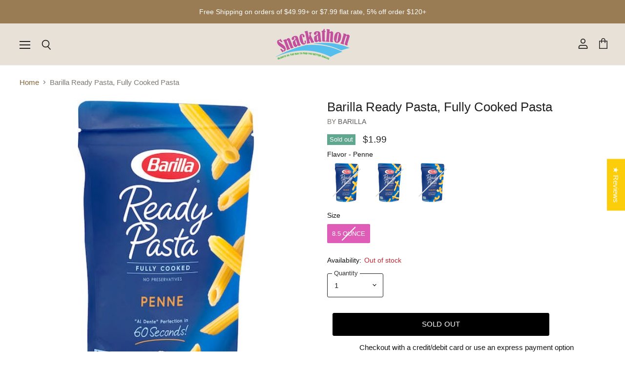

--- FILE ---
content_type: text/html; charset=utf-8
request_url: https://snackathonfoods.com/products/copy-of-barilla-legume-pasta
body_size: 63548
content:
<!doctype html>
<html class="no-js no-touch" lang="en">
  <head>

    
<!-- starapps_core_start -->
<!-- This code is automatically managed by StarApps Studio -->
<!-- Please contact support@starapps.studio for any help -->
<!-- File location: snippets/starapps-core.liquid -->


    
<!-- starapps_core_end -->

    <meta charset="utf-8">
    <meta http-equiv="x-ua-compatible" content="IE=edge">

    <link rel="preconnect" href="https://cdn.shopify.com" crossorigin>

    
      <link rel="preconnect" href="https://connect.facebook.net" crossorigin>
    
    
      <link rel="preconnect" href="https://www.google-analytics.com" crossorigin>
    

    <title>Barilla Ready Pasta, Fully Cooked Pasta — Snackathon Foods</title>

    
      <meta name="description" content="Barilla Ready Pasta  Is An All-Natural, Fully Cooked Pasta That Ready To Eat In 60 Seconds. It Has No Preservatives And Is Made With 3 Simple Non-Gmo Ingredients: A Dash Of Olive Oil, Sea Salt And Authentic Barilla Pasta. And Because Its Sealed For Freshness, Barilla Ready Pasta Has The Delicious Taste And Perfectly Al">
    

    
  <link rel="shortcut icon" href="//snackathonfoods.com/cdn/shop/files/Favicon_32_32_Opt_32x32.png?v=1614296684" type="image/png">


    
      <link rel="canonical" href="https://snackathonfoods.com/products/copy-of-barilla-legume-pasta" />
    

    <meta name="viewport" content="width=device-width">

    
    















<meta property="og:site_name" content="Snackathon Foods">
<meta property="og:url" content="https://snackathonfoods.com/products/copy-of-barilla-legume-pasta">
<meta property="og:title" content="Barilla Ready Pasta, Fully Cooked Pasta">
<meta property="og:type" content="website">
<meta property="og:description" content="Barilla Ready Pasta  Is An All-Natural, Fully Cooked Pasta That Ready To Eat In 60 Seconds. It Has No Preservatives And Is Made With 3 Simple Non-Gmo Ingredients: A Dash Of Olive Oil, Sea Salt And Authentic Barilla Pasta. And Because Its Sealed For Freshness, Barilla Ready Pasta Has The Delicious Taste And Perfectly Al">




    
    
    

    
    
    <meta
      property="og:image"
      content="https://snackathonfoods.com/cdn/shop/products/barilla-ready-pasta-fully-cooked-pasta-barilla-penne-85-ounce-438201_1200x1200.jpg?v=1674436177"
    />
    <meta
      property="og:image:secure_url"
      content="https://snackathonfoods.com/cdn/shop/products/barilla-ready-pasta-fully-cooked-pasta-barilla-penne-85-ounce-438201_1200x1200.jpg?v=1674436177"
    />
    <meta property="og:image:width" content="1200" />
    <meta property="og:image:height" content="1200" />
    
    
    <meta property="og:image:alt" content="Barilla Ready Pasta, Fully Cooked Pasta Barilla Penne 8.5 Ounce " />
  
















<meta name="twitter:title" content="Barilla Ready Pasta, Fully Cooked Pasta">
<meta name="twitter:description" content="Barilla Ready Pasta  Is An All-Natural, Fully Cooked Pasta That Ready To Eat In 60 Seconds. It Has No Preservatives And Is Made With 3 Simple Non-Gmo Ingredients: A Dash Of Olive Oil, Sea Salt And Authentic Barilla Pasta. And Because Its Sealed For Freshness, Barilla Ready Pasta Has The Delicious Taste And Perfectly Al">


    
    
    
      
      
      <meta name="twitter:card" content="summary">
    
    
    <meta
      property="twitter:image"
      content="https://snackathonfoods.com/cdn/shop/products/barilla-ready-pasta-fully-cooked-pasta-barilla-penne-85-ounce-438201_1200x1200_crop_center.jpg?v=1674436177"
    />
    <meta property="twitter:image:width" content="1200" />
    <meta property="twitter:image:height" content="1200" />
    
    
    <meta property="twitter:image:alt" content="Barilla Ready Pasta, Fully Cooked Pasta Barilla Penne 8.5 Ounce " />
  



    

    <link rel="preload" href="//snackathonfoods.com/cdn/fonts/outfit/outfit_n3.8c97ae4c4fac7c2ea467a6dc784857f4de7e0e37.woff2" as="font" crossorigin="anonymous">

    
      <link rel="preload" as="style" href="//snackathonfoods.com/cdn/shop/t/16/assets/theme-critical.scss.css?v=65897455173033631861765563046">
    

    
 
<script>window.performance && window.performance.mark && window.performance.mark('shopify.content_for_header.start');</script><meta id="shopify-digital-wallet" name="shopify-digital-wallet" content="/25780387925/digital_wallets/dialog">
<meta name="shopify-checkout-api-token" content="bd1a6860a8b46c1ab71d43d18d0708e5">
<meta id="in-context-paypal-metadata" data-shop-id="25780387925" data-venmo-supported="false" data-environment="production" data-locale="en_US" data-paypal-v4="true" data-currency="USD">
<link rel="alternate" type="application/json+oembed" href="https://snackathonfoods.com/products/copy-of-barilla-legume-pasta.oembed">
<script async="async" src="/checkouts/internal/preloads.js?locale=en-US"></script>
<link rel="preconnect" href="https://shop.app" crossorigin="anonymous">
<script async="async" src="https://shop.app/checkouts/internal/preloads.js?locale=en-US&shop_id=25780387925" crossorigin="anonymous"></script>
<script id="apple-pay-shop-capabilities" type="application/json">{"shopId":25780387925,"countryCode":"US","currencyCode":"USD","merchantCapabilities":["supports3DS"],"merchantId":"gid:\/\/shopify\/Shop\/25780387925","merchantName":"Snackathon Foods","requiredBillingContactFields":["postalAddress","email"],"requiredShippingContactFields":["postalAddress","email"],"shippingType":"shipping","supportedNetworks":["visa","masterCard","amex","discover","elo","jcb"],"total":{"type":"pending","label":"Snackathon Foods","amount":"1.00"},"shopifyPaymentsEnabled":true,"supportsSubscriptions":true}</script>
<script id="shopify-features" type="application/json">{"accessToken":"bd1a6860a8b46c1ab71d43d18d0708e5","betas":["rich-media-storefront-analytics"],"domain":"snackathonfoods.com","predictiveSearch":true,"shopId":25780387925,"locale":"en"}</script>
<script>var Shopify = Shopify || {};
Shopify.shop = "snackathon-foods.myshopify.com";
Shopify.locale = "en";
Shopify.currency = {"active":"USD","rate":"1.0"};
Shopify.country = "US";
Shopify.theme = {"name":"Theme export  snackathonfoods-com-superstore-v3...","id":120162582613,"schema_name":"Superstore","schema_version":"3.0.0","theme_store_id":null,"role":"main"};
Shopify.theme.handle = "null";
Shopify.theme.style = {"id":null,"handle":null};
Shopify.cdnHost = "snackathonfoods.com/cdn";
Shopify.routes = Shopify.routes || {};
Shopify.routes.root = "/";</script>
<script type="module">!function(o){(o.Shopify=o.Shopify||{}).modules=!0}(window);</script>
<script>!function(o){function n(){var o=[];function n(){o.push(Array.prototype.slice.apply(arguments))}return n.q=o,n}var t=o.Shopify=o.Shopify||{};t.loadFeatures=n(),t.autoloadFeatures=n()}(window);</script>
<script>
  window.ShopifyPay = window.ShopifyPay || {};
  window.ShopifyPay.apiHost = "shop.app\/pay";
  window.ShopifyPay.redirectState = null;
</script>
<script id="shop-js-analytics" type="application/json">{"pageType":"product"}</script>
<script defer="defer" async type="module" src="//snackathonfoods.com/cdn/shopifycloud/shop-js/modules/v2/client.init-shop-cart-sync_BN7fPSNr.en.esm.js"></script>
<script defer="defer" async type="module" src="//snackathonfoods.com/cdn/shopifycloud/shop-js/modules/v2/chunk.common_Cbph3Kss.esm.js"></script>
<script defer="defer" async type="module" src="//snackathonfoods.com/cdn/shopifycloud/shop-js/modules/v2/chunk.modal_DKumMAJ1.esm.js"></script>
<script type="module">
  await import("//snackathonfoods.com/cdn/shopifycloud/shop-js/modules/v2/client.init-shop-cart-sync_BN7fPSNr.en.esm.js");
await import("//snackathonfoods.com/cdn/shopifycloud/shop-js/modules/v2/chunk.common_Cbph3Kss.esm.js");
await import("//snackathonfoods.com/cdn/shopifycloud/shop-js/modules/v2/chunk.modal_DKumMAJ1.esm.js");

  window.Shopify.SignInWithShop?.initShopCartSync?.({"fedCMEnabled":true,"windoidEnabled":true});

</script>
<script>
  window.Shopify = window.Shopify || {};
  if (!window.Shopify.featureAssets) window.Shopify.featureAssets = {};
  window.Shopify.featureAssets['shop-js'] = {"shop-cart-sync":["modules/v2/client.shop-cart-sync_CJVUk8Jm.en.esm.js","modules/v2/chunk.common_Cbph3Kss.esm.js","modules/v2/chunk.modal_DKumMAJ1.esm.js"],"init-fed-cm":["modules/v2/client.init-fed-cm_7Fvt41F4.en.esm.js","modules/v2/chunk.common_Cbph3Kss.esm.js","modules/v2/chunk.modal_DKumMAJ1.esm.js"],"init-shop-email-lookup-coordinator":["modules/v2/client.init-shop-email-lookup-coordinator_Cc088_bR.en.esm.js","modules/v2/chunk.common_Cbph3Kss.esm.js","modules/v2/chunk.modal_DKumMAJ1.esm.js"],"init-windoid":["modules/v2/client.init-windoid_hPopwJRj.en.esm.js","modules/v2/chunk.common_Cbph3Kss.esm.js","modules/v2/chunk.modal_DKumMAJ1.esm.js"],"shop-button":["modules/v2/client.shop-button_B0jaPSNF.en.esm.js","modules/v2/chunk.common_Cbph3Kss.esm.js","modules/v2/chunk.modal_DKumMAJ1.esm.js"],"shop-cash-offers":["modules/v2/client.shop-cash-offers_DPIskqss.en.esm.js","modules/v2/chunk.common_Cbph3Kss.esm.js","modules/v2/chunk.modal_DKumMAJ1.esm.js"],"shop-toast-manager":["modules/v2/client.shop-toast-manager_CK7RT69O.en.esm.js","modules/v2/chunk.common_Cbph3Kss.esm.js","modules/v2/chunk.modal_DKumMAJ1.esm.js"],"init-shop-cart-sync":["modules/v2/client.init-shop-cart-sync_BN7fPSNr.en.esm.js","modules/v2/chunk.common_Cbph3Kss.esm.js","modules/v2/chunk.modal_DKumMAJ1.esm.js"],"init-customer-accounts-sign-up":["modules/v2/client.init-customer-accounts-sign-up_CfPf4CXf.en.esm.js","modules/v2/client.shop-login-button_DeIztwXF.en.esm.js","modules/v2/chunk.common_Cbph3Kss.esm.js","modules/v2/chunk.modal_DKumMAJ1.esm.js"],"pay-button":["modules/v2/client.pay-button_CgIwFSYN.en.esm.js","modules/v2/chunk.common_Cbph3Kss.esm.js","modules/v2/chunk.modal_DKumMAJ1.esm.js"],"init-customer-accounts":["modules/v2/client.init-customer-accounts_DQ3x16JI.en.esm.js","modules/v2/client.shop-login-button_DeIztwXF.en.esm.js","modules/v2/chunk.common_Cbph3Kss.esm.js","modules/v2/chunk.modal_DKumMAJ1.esm.js"],"avatar":["modules/v2/client.avatar_BTnouDA3.en.esm.js"],"init-shop-for-new-customer-accounts":["modules/v2/client.init-shop-for-new-customer-accounts_CsZy_esa.en.esm.js","modules/v2/client.shop-login-button_DeIztwXF.en.esm.js","modules/v2/chunk.common_Cbph3Kss.esm.js","modules/v2/chunk.modal_DKumMAJ1.esm.js"],"shop-follow-button":["modules/v2/client.shop-follow-button_BRMJjgGd.en.esm.js","modules/v2/chunk.common_Cbph3Kss.esm.js","modules/v2/chunk.modal_DKumMAJ1.esm.js"],"checkout-modal":["modules/v2/client.checkout-modal_B9Drz_yf.en.esm.js","modules/v2/chunk.common_Cbph3Kss.esm.js","modules/v2/chunk.modal_DKumMAJ1.esm.js"],"shop-login-button":["modules/v2/client.shop-login-button_DeIztwXF.en.esm.js","modules/v2/chunk.common_Cbph3Kss.esm.js","modules/v2/chunk.modal_DKumMAJ1.esm.js"],"lead-capture":["modules/v2/client.lead-capture_DXYzFM3R.en.esm.js","modules/v2/chunk.common_Cbph3Kss.esm.js","modules/v2/chunk.modal_DKumMAJ1.esm.js"],"shop-login":["modules/v2/client.shop-login_CA5pJqmO.en.esm.js","modules/v2/chunk.common_Cbph3Kss.esm.js","modules/v2/chunk.modal_DKumMAJ1.esm.js"],"payment-terms":["modules/v2/client.payment-terms_BxzfvcZJ.en.esm.js","modules/v2/chunk.common_Cbph3Kss.esm.js","modules/v2/chunk.modal_DKumMAJ1.esm.js"]};
</script>
<script>(function() {
  var isLoaded = false;
  function asyncLoad() {
    if (isLoaded) return;
    isLoaded = true;
    var urls = ["https:\/\/bingshoppingtool-t2app-prod.trafficmanager.net\/uet\/tracking_script?shop=snackathon-foods.myshopify.com","https:\/\/ecommplugins-scripts.trustpilot.com\/v2.1\/js\/header.min.js?settings=eyJrZXkiOiJUT0VTMlZwTHNPZkR3ZGV2In0=\u0026shop=snackathon-foods.myshopify.com","https:\/\/ecommplugins-trustboxsettings.trustpilot.com\/snackathon-foods.myshopify.com.js?settings=1595982953986\u0026shop=snackathon-foods.myshopify.com","https:\/\/js.smile.io\/v1\/smile-shopify.js?shop=snackathon-foods.myshopify.com","https:\/\/widget.trustpilot.com\/bootstrap\/v5\/tp.widget.sync.bootstrap.min.js?shop=snackathon-foods.myshopify.com","https:\/\/d3p29gcwgas9m8.cloudfront.net\/assets\/js\/index.js?shop=snackathon-foods.myshopify.com","https:\/\/static.klaviyo.com\/onsite\/js\/X92Fk4\/klaviyo.js?company_id=X92Fk4\u0026shop=snackathon-foods.myshopify.com","https:\/\/customer-first-focus.b-cdn.net\/cffOrderifyLoader_min.js?shop=snackathon-foods.myshopify.com"];
    for (var i = 0; i < urls.length; i++) {
      var s = document.createElement('script');
      s.type = 'text/javascript';
      s.async = true;
      s.src = urls[i];
      var x = document.getElementsByTagName('script')[0];
      x.parentNode.insertBefore(s, x);
    }
  };
  if(window.attachEvent) {
    window.attachEvent('onload', asyncLoad);
  } else {
    window.addEventListener('load', asyncLoad, false);
  }
})();</script>
<script id="__st">var __st={"a":25780387925,"offset":-28800,"reqid":"d2161ea1-eb57-4b8f-a629-abaa4dfd88a3-1769906651","pageurl":"snackathonfoods.com\/products\/copy-of-barilla-legume-pasta","u":"f0a31dcc8efc","p":"product","rtyp":"product","rid":6890899800149};</script>
<script>window.ShopifyPaypalV4VisibilityTracking = true;</script>
<script id="captcha-bootstrap">!function(){'use strict';const t='contact',e='account',n='new_comment',o=[[t,t],['blogs',n],['comments',n],[t,'customer']],c=[[e,'customer_login'],[e,'guest_login'],[e,'recover_customer_password'],[e,'create_customer']],r=t=>t.map((([t,e])=>`form[action*='/${t}']:not([data-nocaptcha='true']) input[name='form_type'][value='${e}']`)).join(','),a=t=>()=>t?[...document.querySelectorAll(t)].map((t=>t.form)):[];function s(){const t=[...o],e=r(t);return a(e)}const i='password',u='form_key',d=['recaptcha-v3-token','g-recaptcha-response','h-captcha-response',i],f=()=>{try{return window.sessionStorage}catch{return}},m='__shopify_v',_=t=>t.elements[u];function p(t,e,n=!1){try{const o=window.sessionStorage,c=JSON.parse(o.getItem(e)),{data:r}=function(t){const{data:e,action:n}=t;return t[m]||n?{data:e,action:n}:{data:t,action:n}}(c);for(const[e,n]of Object.entries(r))t.elements[e]&&(t.elements[e].value=n);n&&o.removeItem(e)}catch(o){console.error('form repopulation failed',{error:o})}}const l='form_type',E='cptcha';function T(t){t.dataset[E]=!0}const w=window,h=w.document,L='Shopify',v='ce_forms',y='captcha';let A=!1;((t,e)=>{const n=(g='f06e6c50-85a8-45c8-87d0-21a2b65856fe',I='https://cdn.shopify.com/shopifycloud/storefront-forms-hcaptcha/ce_storefront_forms_captcha_hcaptcha.v1.5.2.iife.js',D={infoText:'Protected by hCaptcha',privacyText:'Privacy',termsText:'Terms'},(t,e,n)=>{const o=w[L][v],c=o.bindForm;if(c)return c(t,g,e,D).then(n);var r;o.q.push([[t,g,e,D],n]),r=I,A||(h.body.append(Object.assign(h.createElement('script'),{id:'captcha-provider',async:!0,src:r})),A=!0)});var g,I,D;w[L]=w[L]||{},w[L][v]=w[L][v]||{},w[L][v].q=[],w[L][y]=w[L][y]||{},w[L][y].protect=function(t,e){n(t,void 0,e),T(t)},Object.freeze(w[L][y]),function(t,e,n,w,h,L){const[v,y,A,g]=function(t,e,n){const i=e?o:[],u=t?c:[],d=[...i,...u],f=r(d),m=r(i),_=r(d.filter((([t,e])=>n.includes(e))));return[a(f),a(m),a(_),s()]}(w,h,L),I=t=>{const e=t.target;return e instanceof HTMLFormElement?e:e&&e.form},D=t=>v().includes(t);t.addEventListener('submit',(t=>{const e=I(t);if(!e)return;const n=D(e)&&!e.dataset.hcaptchaBound&&!e.dataset.recaptchaBound,o=_(e),c=g().includes(e)&&(!o||!o.value);(n||c)&&t.preventDefault(),c&&!n&&(function(t){try{if(!f())return;!function(t){const e=f();if(!e)return;const n=_(t);if(!n)return;const o=n.value;o&&e.removeItem(o)}(t);const e=Array.from(Array(32),(()=>Math.random().toString(36)[2])).join('');!function(t,e){_(t)||t.append(Object.assign(document.createElement('input'),{type:'hidden',name:u})),t.elements[u].value=e}(t,e),function(t,e){const n=f();if(!n)return;const o=[...t.querySelectorAll(`input[type='${i}']`)].map((({name:t})=>t)),c=[...d,...o],r={};for(const[a,s]of new FormData(t).entries())c.includes(a)||(r[a]=s);n.setItem(e,JSON.stringify({[m]:1,action:t.action,data:r}))}(t,e)}catch(e){console.error('failed to persist form',e)}}(e),e.submit())}));const S=(t,e)=>{t&&!t.dataset[E]&&(n(t,e.some((e=>e===t))),T(t))};for(const o of['focusin','change'])t.addEventListener(o,(t=>{const e=I(t);D(e)&&S(e,y())}));const B=e.get('form_key'),M=e.get(l),P=B&&M;t.addEventListener('DOMContentLoaded',(()=>{const t=y();if(P)for(const e of t)e.elements[l].value===M&&p(e,B);[...new Set([...A(),...v().filter((t=>'true'===t.dataset.shopifyCaptcha))])].forEach((e=>S(e,t)))}))}(h,new URLSearchParams(w.location.search),n,t,e,['guest_login'])})(!0,!0)}();</script>
<script integrity="sha256-4kQ18oKyAcykRKYeNunJcIwy7WH5gtpwJnB7kiuLZ1E=" data-source-attribution="shopify.loadfeatures" defer="defer" src="//snackathonfoods.com/cdn/shopifycloud/storefront/assets/storefront/load_feature-a0a9edcb.js" crossorigin="anonymous"></script>
<script crossorigin="anonymous" defer="defer" src="//snackathonfoods.com/cdn/shopifycloud/storefront/assets/shopify_pay/storefront-65b4c6d7.js?v=20250812"></script>
<script data-source-attribution="shopify.dynamic_checkout.dynamic.init">var Shopify=Shopify||{};Shopify.PaymentButton=Shopify.PaymentButton||{isStorefrontPortableWallets:!0,init:function(){window.Shopify.PaymentButton.init=function(){};var t=document.createElement("script");t.src="https://snackathonfoods.com/cdn/shopifycloud/portable-wallets/latest/portable-wallets.en.js",t.type="module",document.head.appendChild(t)}};
</script>
<script data-source-attribution="shopify.dynamic_checkout.buyer_consent">
  function portableWalletsHideBuyerConsent(e){var t=document.getElementById("shopify-buyer-consent"),n=document.getElementById("shopify-subscription-policy-button");t&&n&&(t.classList.add("hidden"),t.setAttribute("aria-hidden","true"),n.removeEventListener("click",e))}function portableWalletsShowBuyerConsent(e){var t=document.getElementById("shopify-buyer-consent"),n=document.getElementById("shopify-subscription-policy-button");t&&n&&(t.classList.remove("hidden"),t.removeAttribute("aria-hidden"),n.addEventListener("click",e))}window.Shopify?.PaymentButton&&(window.Shopify.PaymentButton.hideBuyerConsent=portableWalletsHideBuyerConsent,window.Shopify.PaymentButton.showBuyerConsent=portableWalletsShowBuyerConsent);
</script>
<script data-source-attribution="shopify.dynamic_checkout.cart.bootstrap">document.addEventListener("DOMContentLoaded",(function(){function t(){return document.querySelector("shopify-accelerated-checkout-cart, shopify-accelerated-checkout")}if(t())Shopify.PaymentButton.init();else{new MutationObserver((function(e,n){t()&&(Shopify.PaymentButton.init(),n.disconnect())})).observe(document.body,{childList:!0,subtree:!0})}}));
</script>
<link id="shopify-accelerated-checkout-styles" rel="stylesheet" media="screen" href="https://snackathonfoods.com/cdn/shopifycloud/portable-wallets/latest/accelerated-checkout-backwards-compat.css" crossorigin="anonymous">
<style id="shopify-accelerated-checkout-cart">
        #shopify-buyer-consent {
  margin-top: 1em;
  display: inline-block;
  width: 100%;
}

#shopify-buyer-consent.hidden {
  display: none;
}

#shopify-subscription-policy-button {
  background: none;
  border: none;
  padding: 0;
  text-decoration: underline;
  font-size: inherit;
  cursor: pointer;
}

#shopify-subscription-policy-button::before {
  box-shadow: none;
}

      </style>

<script>window.performance && window.performance.mark && window.performance.mark('shopify.content_for_header.end');</script>

    <script>
      document.documentElement.className=document.documentElement.className.replace(/\bno-js\b/,'js');
      if(window.Shopify&&window.Shopify.designMode)document.documentElement.className+=' in-theme-editor';
      if(('ontouchstart' in window)||window.DocumentTouch&&document instanceof DocumentTouch)document.documentElement.className=document.documentElement.className.replace(/\bno-touch\b/,'has-touch');
    </script>

    <script src="//snackathonfoods.com/cdn/shop/t/16/assets/api.js?v=46720568759306976631615575895"></script>

    
      <link href="//snackathonfoods.com/cdn/shop/t/16/assets/theme-critical.scss.css?v=65897455173033631861765563046" rel="stylesheet" type="text/css" media="all" data-styles-above-fold />
      <link rel="preload" as="style" href="//snackathonfoods.com/cdn/shop/t/16/assets/theme.scss.css?v=132145514781054685791765563046">
      <link rel="preload" as="style" href="//snackathonfoods.com/cdn/shop/t/16/assets/theme-more.scss.css?v=70837074037238280661765563046">
    

    

    
    <script>
      window.Theme = window.Theme || {};
      window.Theme.routes = {
        "root_url": "/",
        "account_url": "/account",
        "account_login_url": "/account/login",
        "account_logout_url": "/account/logout",
        "account_register_url": "/account/register",
        "account_addresses_url": "/account/addresses",
        "collections_url": "/collections",
        "all_products_collection_url": "/collections/all",
        "search_url": "/search",
        "cart_url": "/cart",
        "cart_add_url": "/cart/add",
        "cart_change_url": "/cart/change",
        "cart_clear_url": "/cart/clear",
        "product_recommendations_url": "/recommendations/products",
      };
    </script>
    
  
<!--begin-boost-pfs-filter-css-->
  <link rel="preload stylesheet" href="//snackathonfoods.com/cdn/shop/t/16/assets/boost-pfs-instant-search.css?v=169989433812219567861622529779" as="style"><link href="//snackathonfoods.com/cdn/shop/t/16/assets/boost-pfs-custom.css?v=3978676367334436901615666232" rel="stylesheet" type="text/css" media="all" />
<style data-id="boost-pfs-style" type="text/css">
    .boost-pfs-filter-option-title-text {}

   .boost-pfs-filter-tree-v .boost-pfs-filter-option-title-text:before {}
    .boost-pfs-filter-tree-v .boost-pfs-filter-option.boost-pfs-filter-option-collapsed .boost-pfs-filter-option-title-text:before {}
    .boost-pfs-filter-tree-h .boost-pfs-filter-option-title-heading:before {
      border-right-color: ;
      border-bottom-color: ;
    }

    .boost-pfs-filter-option-content .boost-pfs-filter-option-item-list .boost-pfs-filter-option-item button,
    .boost-pfs-filter-option-content .boost-pfs-filter-option-item-list .boost-pfs-filter-option-item .boost-pfs-filter-button,
    .boost-pfs-filter-option-range-amount input,
    .boost-pfs-filter-tree-v .boost-pfs-filter-refine-by .boost-pfs-filter-refine-by-items .refine-by-item,
    .boost-pfs-filter-refine-by-wrapper-v .boost-pfs-filter-refine-by .boost-pfs-filter-refine-by-items .refine-by-item,
    .boost-pfs-filter-refine-by .boost-pfs-filter-option-title,
    .boost-pfs-filter-refine-by .boost-pfs-filter-refine-by-items .refine-by-item>a,
    .boost-pfs-filter-refine-by>span,
    .boost-pfs-filter-clear,
    .boost-pfs-filter-clear-all{}

    .boost-pfs-filter-option-multi-level-collections .boost-pfs-filter-option-multi-level-list .boost-pfs-filter-option-item .boost-pfs-filter-button-arrow .boost-pfs-arrow:before,
    .boost-pfs-filter-option-multi-level-tag .boost-pfs-filter-option-multi-level-list .boost-pfs-filter-option-item .boost-pfs-filter-button-arrow .boost-pfs-arrow:before {}

    .boost-pfs-filter-refine-by .boost-pfs-filter-refine-by-items .refine-by-item .boost-pfs-filter-clear:before,
    .boost-pfs-filter-refine-by .boost-pfs-filter-refine-by-items .refine-by-item .boost-pfs-filter-clear:after {
      background: ;
    }

    .boost-pfs-filter-tree-mobile-button button,
    .boost-pfs-filter-top-sorting-mobile button {}
    .boost-pfs-filter-top-sorting-mobile button>span:after {}
  </style>
<!--end-boost-pfs-filter-css-->


<!-- BEGIN app block: shopify://apps/judge-me-reviews/blocks/judgeme_core/61ccd3b1-a9f2-4160-9fe9-4fec8413e5d8 --><!-- Start of Judge.me Core -->






<link rel="dns-prefetch" href="https://cdnwidget.judge.me">
<link rel="dns-prefetch" href="https://cdn.judge.me">
<link rel="dns-prefetch" href="https://cdn1.judge.me">
<link rel="dns-prefetch" href="https://api.judge.me">

<script data-cfasync='false' class='jdgm-settings-script'>window.jdgmSettings={"pagination":5,"disable_web_reviews":false,"badge_no_review_text":"No reviews","badge_n_reviews_text":"{{ n }} ","badge_star_color":"#FFC107","hide_badge_preview_if_no_reviews":true,"badge_hide_text":false,"enforce_center_preview_badge":false,"widget_title":"Customer Reviews","widget_open_form_text":"Write a review","widget_close_form_text":"Cancel review","widget_refresh_page_text":"Refresh page","widget_summary_text":"Based on {{ number_of_reviews }} review/reviews","widget_no_review_text":"Be the first to write a review","widget_name_field_text":"Display name","widget_verified_name_field_text":"Verified Name (public)","widget_name_placeholder_text":"Display name","widget_required_field_error_text":"This field is required.","widget_email_field_text":"Email address","widget_verified_email_field_text":"Verified Email (private, can not be edited)","widget_email_placeholder_text":"Your email address","widget_email_field_error_text":"Please enter a valid email address.","widget_rating_field_text":"Rating","widget_review_title_field_text":"Review Title","widget_review_title_placeholder_text":"Give your review a title","widget_review_body_field_text":"Review content","widget_review_body_placeholder_text":"Start writing here...","widget_pictures_field_text":"Picture/Video (optional)","widget_submit_review_text":"Submit Review","widget_submit_verified_review_text":"Submit Verified Review","widget_submit_success_msg_with_auto_publish":"Thank you! Please refresh the page in a few moments to see your review. You can remove or edit your review by logging into \u003ca href='https://judge.me/login' target='_blank' rel='nofollow noopener'\u003eJudge.me\u003c/a\u003e","widget_submit_success_msg_no_auto_publish":"Thank you! Your review will be published as soon as it is approved by the shop admin. You can remove or edit your review by logging into \u003ca href='https://judge.me/login' target='_blank' rel='nofollow noopener'\u003eJudge.me\u003c/a\u003e","widget_show_default_reviews_out_of_total_text":"Showing {{ n_reviews_shown }} out of {{ n_reviews }} reviews.","widget_show_all_link_text":"Show all","widget_show_less_link_text":"Show less","widget_author_said_text":"{{ reviewer_name }} said:","widget_days_text":"{{ n }} days ago","widget_weeks_text":"{{ n }} week/weeks ago","widget_months_text":"{{ n }} month/months ago","widget_years_text":"{{ n }} year/years ago","widget_yesterday_text":"Yesterday","widget_today_text":"Today","widget_replied_text":"\u003e\u003e {{ shop_name }} replied:","widget_read_more_text":"Read more","widget_reviewer_name_as_initial":"","widget_rating_filter_color":"#fbcd0a","widget_rating_filter_see_all_text":"See all reviews","widget_sorting_most_recent_text":"Most Recent","widget_sorting_highest_rating_text":"Highest Rating","widget_sorting_lowest_rating_text":"Lowest Rating","widget_sorting_with_pictures_text":"Only Pictures","widget_sorting_most_helpful_text":"Most Helpful","widget_open_question_form_text":"Ask a question","widget_reviews_subtab_text":"Reviews","widget_questions_subtab_text":"Questions","widget_question_label_text":"Question","widget_answer_label_text":"Answer","widget_question_placeholder_text":"Write your question here","widget_submit_question_text":"Submit Question","widget_question_submit_success_text":"Thank you for your question! We will notify you once it gets answered.","widget_star_color":"#FFC107","verified_badge_text":"Verified","verified_badge_bg_color":"","verified_badge_text_color":"","verified_badge_placement":"left-of-reviewer-name","widget_review_max_height":"","widget_hide_border":false,"widget_social_share":false,"widget_thumb":false,"widget_review_location_show":false,"widget_location_format":"","all_reviews_include_out_of_store_products":true,"all_reviews_out_of_store_text":"(out of store)","all_reviews_pagination":100,"all_reviews_product_name_prefix_text":"about","enable_review_pictures":true,"enable_question_anwser":false,"widget_theme":"leex","review_date_format":"mm/dd/yyyy","default_sort_method":"highest-rating","widget_product_reviews_subtab_text":"Product Reviews","widget_shop_reviews_subtab_text":"Shop Reviews","widget_other_products_reviews_text":"Reviews for other products","widget_store_reviews_subtab_text":"Store reviews","widget_no_store_reviews_text":"This store hasn't received any reviews yet","widget_web_restriction_product_reviews_text":"This product hasn't received any reviews yet","widget_no_items_text":"No items found","widget_show_more_text":"Show more","widget_write_a_store_review_text":"Write a Store Review","widget_other_languages_heading":"Reviews in Other Languages","widget_translate_review_text":"Translate review to {{ language }}","widget_translating_review_text":"Translating...","widget_show_original_translation_text":"Show original ({{ language }})","widget_translate_review_failed_text":"Review couldn't be translated.","widget_translate_review_retry_text":"Retry","widget_translate_review_try_again_later_text":"Try again later","show_product_url_for_grouped_product":false,"widget_sorting_pictures_first_text":"Pictures First","show_pictures_on_all_rev_page_mobile":false,"show_pictures_on_all_rev_page_desktop":false,"floating_tab_hide_mobile_install_preference":false,"floating_tab_button_name":"★ Reviews","floating_tab_title":"Let customers speak for us","floating_tab_button_color":"","floating_tab_button_background_color":"","floating_tab_url":"","floating_tab_url_enabled":false,"floating_tab_tab_style":"text","all_reviews_text_badge_text":"Customers rate us {{ shop.metafields.judgeme.all_reviews_rating | round: 1 }}/5 based on {{ shop.metafields.judgeme.all_reviews_count }} reviews.","all_reviews_text_badge_text_branded_style":"{{ shop.metafields.judgeme.all_reviews_rating | round: 1 }} out of 5 stars based on {{ shop.metafields.judgeme.all_reviews_count }} reviews","is_all_reviews_text_badge_a_link":false,"show_stars_for_all_reviews_text_badge":false,"all_reviews_text_badge_url":"","all_reviews_text_style":"branded","all_reviews_text_color_style":"judgeme_brand_color","all_reviews_text_color":"#108474","all_reviews_text_show_jm_brand":false,"featured_carousel_show_header":true,"featured_carousel_title":"Let customers speak for us","testimonials_carousel_title":"Customers are saying","videos_carousel_title":"Real customer stories","cards_carousel_title":"Customers are saying","featured_carousel_count_text":"from {{ n }} reviews","featured_carousel_add_link_to_all_reviews_page":false,"featured_carousel_url":"","featured_carousel_show_images":true,"featured_carousel_autoslide_interval":5,"featured_carousel_arrows_on_the_sides":false,"featured_carousel_height":250,"featured_carousel_width":80,"featured_carousel_image_size":0,"featured_carousel_image_height":250,"featured_carousel_arrow_color":"#eeeeee","verified_count_badge_style":"branded","verified_count_badge_orientation":"horizontal","verified_count_badge_color_style":"judgeme_brand_color","verified_count_badge_color":"#108474","is_verified_count_badge_a_link":false,"verified_count_badge_url":"","verified_count_badge_show_jm_brand":true,"widget_rating_preset_default":5,"widget_first_sub_tab":"product-reviews","widget_show_histogram":true,"widget_histogram_use_custom_color":false,"widget_pagination_use_custom_color":false,"widget_star_use_custom_color":false,"widget_verified_badge_use_custom_color":false,"widget_write_review_use_custom_color":false,"picture_reminder_submit_button":"Upload Pictures","enable_review_videos":false,"mute_video_by_default":false,"widget_sorting_videos_first_text":"Videos First","widget_review_pending_text":"Pending","featured_carousel_items_for_large_screen":3,"social_share_options_order":"Facebook,Twitter","remove_microdata_snippet":false,"disable_json_ld":false,"enable_json_ld_products":false,"preview_badge_show_question_text":false,"preview_badge_no_question_text":"No questions","preview_badge_n_question_text":"{{ number_of_questions }} question/questions","qa_badge_show_icon":false,"qa_badge_position":"same-row","remove_judgeme_branding":false,"widget_add_search_bar":false,"widget_search_bar_placeholder":"Search","widget_sorting_verified_only_text":"Verified only","featured_carousel_theme":"default","featured_carousel_show_rating":true,"featured_carousel_show_title":true,"featured_carousel_show_body":true,"featured_carousel_show_date":false,"featured_carousel_show_reviewer":true,"featured_carousel_show_product":false,"featured_carousel_header_background_color":"#108474","featured_carousel_header_text_color":"#ffffff","featured_carousel_name_product_separator":"reviewed","featured_carousel_full_star_background":"#108474","featured_carousel_empty_star_background":"#dadada","featured_carousel_vertical_theme_background":"#f9fafb","featured_carousel_verified_badge_enable":true,"featured_carousel_verified_badge_color":"#108474","featured_carousel_border_style":"round","featured_carousel_review_line_length_limit":3,"featured_carousel_more_reviews_button_text":"Read more reviews","featured_carousel_view_product_button_text":"View product","all_reviews_page_load_reviews_on":"scroll","all_reviews_page_load_more_text":"Load More Reviews","disable_fb_tab_reviews":false,"enable_ajax_cdn_cache":false,"widget_advanced_speed_features":5,"widget_public_name_text":"displayed publicly like","default_reviewer_name":"John Smith","default_reviewer_name_has_non_latin":true,"widget_reviewer_anonymous":"Anonymous","medals_widget_title":"Judge.me Review Medals","medals_widget_background_color":"#f9fafb","medals_widget_position":"footer_all_pages","medals_widget_border_color":"#f9fafb","medals_widget_verified_text_position":"left","medals_widget_use_monochromatic_version":false,"medals_widget_elements_color":"#108474","show_reviewer_avatar":true,"widget_invalid_yt_video_url_error_text":"Not a YouTube video URL","widget_max_length_field_error_text":"Please enter no more than {0} characters.","widget_show_country_flag":false,"widget_show_collected_via_shop_app":true,"widget_verified_by_shop_badge_style":"light","widget_verified_by_shop_text":"Verified by Shop","widget_show_photo_gallery":true,"widget_load_with_code_splitting":true,"widget_ugc_install_preference":false,"widget_ugc_title":"Made by us, Shared by you","widget_ugc_subtitle":"Tag us to see your picture featured in our page","widget_ugc_arrows_color":"#ffffff","widget_ugc_primary_button_text":"Buy Now","widget_ugc_primary_button_background_color":"#108474","widget_ugc_primary_button_text_color":"#ffffff","widget_ugc_primary_button_border_width":"0","widget_ugc_primary_button_border_style":"none","widget_ugc_primary_button_border_color":"#108474","widget_ugc_primary_button_border_radius":"25","widget_ugc_secondary_button_text":"Load More","widget_ugc_secondary_button_background_color":"#ffffff","widget_ugc_secondary_button_text_color":"#108474","widget_ugc_secondary_button_border_width":"2","widget_ugc_secondary_button_border_style":"solid","widget_ugc_secondary_button_border_color":"#108474","widget_ugc_secondary_button_border_radius":"25","widget_ugc_reviews_button_text":"View Reviews","widget_ugc_reviews_button_background_color":"#ffffff","widget_ugc_reviews_button_text_color":"#108474","widget_ugc_reviews_button_border_width":"2","widget_ugc_reviews_button_border_style":"solid","widget_ugc_reviews_button_border_color":"#108474","widget_ugc_reviews_button_border_radius":"25","widget_ugc_reviews_button_link_to":"judgeme-reviews-page","widget_ugc_show_post_date":true,"widget_ugc_max_width":"800","widget_rating_metafield_value_type":true,"widget_primary_color":"#000000","widget_enable_secondary_color":false,"widget_secondary_color":"#edf5f5","widget_summary_average_rating_text":"{{ average_rating }} out of 5","widget_media_grid_title":"Customer photos \u0026 videos","widget_media_grid_see_more_text":"See more","widget_round_style":true,"widget_show_product_medals":true,"widget_verified_by_judgeme_text":"Verified by Judge.me","widget_show_store_medals":true,"widget_verified_by_judgeme_text_in_store_medals":"Verified by Judge.me","widget_media_field_exceed_quantity_message":"Sorry, we can only accept {{ max_media }} for one review.","widget_media_field_exceed_limit_message":"{{ file_name }} is too large, please select a {{ media_type }} less than {{ size_limit }}MB.","widget_review_submitted_text":"Review Submitted!","widget_question_submitted_text":"Question Submitted!","widget_close_form_text_question":"Cancel","widget_write_your_answer_here_text":"Write your answer here","widget_enabled_branded_link":true,"widget_show_collected_by_judgeme":false,"widget_reviewer_name_color":"","widget_write_review_text_color":"#FFFFFF","widget_write_review_bg_color":"#108474","widget_collected_by_judgeme_text":"collected by Judge.me","widget_pagination_type":"standard","widget_load_more_text":"Load More","widget_load_more_color":"#108474","widget_full_review_text":"Full Review","widget_read_more_reviews_text":"Read More Reviews","widget_read_questions_text":"Read Questions","widget_questions_and_answers_text":"Questions \u0026 Answers","widget_verified_by_text":"Verified by","widget_verified_text":"Verified","widget_number_of_reviews_text":"{{ number_of_reviews }} reviews","widget_back_button_text":"Back","widget_next_button_text":"Next","widget_custom_forms_filter_button":"Filters","custom_forms_style":"horizontal","widget_show_review_information":false,"how_reviews_are_collected":"How reviews are collected?","widget_show_review_keywords":false,"widget_gdpr_statement":"How we use your data: We'll only contact you about the review you left, and only if necessary. By submitting your review, you agree to Judge.me's \u003ca href='https://judge.me/terms' target='_blank' rel='nofollow noopener'\u003eterms\u003c/a\u003e, \u003ca href='https://judge.me/privacy' target='_blank' rel='nofollow noopener'\u003eprivacy\u003c/a\u003e and \u003ca href='https://judge.me/content-policy' target='_blank' rel='nofollow noopener'\u003econtent\u003c/a\u003e policies.","widget_multilingual_sorting_enabled":false,"widget_translate_review_content_enabled":false,"widget_translate_review_content_method":"manual","popup_widget_review_selection":"automatically_with_pictures","popup_widget_round_border_style":true,"popup_widget_show_title":true,"popup_widget_show_body":true,"popup_widget_show_reviewer":false,"popup_widget_show_product":true,"popup_widget_show_pictures":true,"popup_widget_use_review_picture":true,"popup_widget_show_on_home_page":true,"popup_widget_show_on_product_page":true,"popup_widget_show_on_collection_page":true,"popup_widget_show_on_cart_page":true,"popup_widget_position":"bottom_left","popup_widget_first_review_delay":5,"popup_widget_duration":5,"popup_widget_interval":5,"popup_widget_review_count":5,"popup_widget_hide_on_mobile":true,"review_snippet_widget_round_border_style":true,"review_snippet_widget_card_color":"#FFFFFF","review_snippet_widget_slider_arrows_background_color":"#FFFFFF","review_snippet_widget_slider_arrows_color":"#000000","review_snippet_widget_star_color":"#108474","show_product_variant":false,"all_reviews_product_variant_label_text":"Variant: ","widget_show_verified_branding":true,"widget_ai_summary_title":"Customers say","widget_ai_summary_disclaimer":"AI-powered review summary based on recent customer reviews","widget_show_ai_summary":false,"widget_show_ai_summary_bg":false,"widget_show_review_title_input":false,"redirect_reviewers_invited_via_email":"external_form","request_store_review_after_product_review":true,"request_review_other_products_in_order":true,"review_form_color_scheme":"custom","review_form_corner_style":"square","review_form_star_color":"#0071FF","review_form_text_color":"#333333","review_form_background_color":"#ffffff","review_form_field_background_color":"#fafafa","review_form_button_color":{},"review_form_button_text_color":"#ffffff","review_form_modal_overlay_color":"#000000","review_content_screen_title_text":"How would you rate this product?","review_content_introduction_text":"We would love it if you would share a bit about your experience.","store_review_form_title_text":"How would you rate this store?","store_review_form_introduction_text":"We would love it if you would share a bit about your experience.","show_review_guidance_text":true,"one_star_review_guidance_text":"Poor","five_star_review_guidance_text":"Great","customer_information_screen_title_text":"About you","customer_information_introduction_text":"Please tell us more about you.","custom_questions_screen_title_text":"Your experience in more detail","custom_questions_introduction_text":"Here are a few questions to help us understand more about your experience.","review_submitted_screen_title_text":"Thanks for your review!","review_submitted_screen_thank_you_text":"We are processing it and it will appear on the store soon.","review_submitted_screen_email_verification_text":"Please confirm your email by clicking the link we just sent you. This helps us keep reviews authentic.","review_submitted_request_store_review_text":"Would you like to share your experience of shopping with us?","review_submitted_review_other_products_text":"Would you like to review these products?","store_review_screen_title_text":"Would you like to share your experience of shopping with us?","store_review_introduction_text":"We value your feedback and use it to improve. Please share any thoughts or suggestions you have.","reviewer_media_screen_title_picture_text":"Share a picture","reviewer_media_introduction_picture_text":"Upload a photo to support your review.","reviewer_media_screen_title_video_text":"Share a video","reviewer_media_introduction_video_text":"Upload a video to support your review.","reviewer_media_screen_title_picture_or_video_text":"Share a picture or video","reviewer_media_introduction_picture_or_video_text":"Upload a photo or video to support your review.","reviewer_media_youtube_url_text":"Paste your Youtube URL here","advanced_settings_next_step_button_text":"Next","advanced_settings_close_review_button_text":"Close","modal_write_review_flow":true,"write_review_flow_required_text":"Required","write_review_flow_privacy_message_text":"We respect your privacy.","write_review_flow_anonymous_text":"Post review as anonymous","write_review_flow_visibility_text":"This won't be visible to other customers.","write_review_flow_multiple_selection_help_text":"Select as many as you like","write_review_flow_single_selection_help_text":"Select one option","write_review_flow_required_field_error_text":"This field is required","write_review_flow_invalid_email_error_text":"Please enter a valid email address","write_review_flow_max_length_error_text":"Max. {{ max_length }} characters.","write_review_flow_media_upload_text":"\u003cb\u003eClick to upload\u003c/b\u003e or drag and drop","write_review_flow_gdpr_statement":"We'll only contact you about your review if necessary. By submitting your review, you agree to our \u003ca href='https://judge.me/terms' target='_blank' rel='nofollow noopener'\u003eterms and conditions\u003c/a\u003e and \u003ca href='https://judge.me/privacy' target='_blank' rel='nofollow noopener'\u003eprivacy policy\u003c/a\u003e.","rating_only_reviews_enabled":false,"show_negative_reviews_help_screen":false,"new_review_flow_help_screen_rating_threshold":3,"negative_review_resolution_screen_title_text":"Tell us more","negative_review_resolution_text":"Your experience matters to us. If there were issues with your purchase, we're here to help. Feel free to reach out to us, we'd love the opportunity to make things right.","negative_review_resolution_button_text":"Contact us","negative_review_resolution_proceed_with_review_text":"Leave a review","negative_review_resolution_subject":"Issue with purchase from {{ shop_name }}.{{ order_name }}","preview_badge_collection_page_install_status":false,"widget_review_custom_css":"","preview_badge_custom_css":".jdgm-star{width:14px;height:14px;margin-right:2px;color:#D5D9D9}\n.jdgm--on{color:#FFA41C}\n.jdgm--half{color:#FFA41C;opacity:.6}\n.jdgm-prev-badge__text,\n.jdgm-rev-widg__summary-text{color:#007185;font-size:13px}\n","preview_badge_stars_count":"5-stars","featured_carousel_custom_css":"","floating_tab_custom_css":"","all_reviews_widget_custom_css":"","medals_widget_custom_css":"","verified_badge_custom_css":"","all_reviews_text_custom_css":"","transparency_badges_collected_via_store_invite":false,"transparency_badges_from_another_provider":false,"transparency_badges_collected_from_store_visitor":false,"transparency_badges_collected_by_verified_review_provider":false,"transparency_badges_earned_reward":false,"transparency_badges_collected_via_store_invite_text":"Review collected via store invitation","transparency_badges_from_another_provider_text":"Review collected from another provider","transparency_badges_collected_from_store_visitor_text":"Review collected from a store visitor","transparency_badges_written_in_google_text":"Review written in Google","transparency_badges_written_in_etsy_text":"Review written in Etsy","transparency_badges_written_in_shop_app_text":"Review written in Shop App","transparency_badges_earned_reward_text":"Review earned a reward for future purchase","product_review_widget_per_page":10,"widget_store_review_label_text":"Review about the store","checkout_comment_extension_title_on_product_page":"Customer Comments","checkout_comment_extension_num_latest_comment_show":5,"checkout_comment_extension_format":"name_and_timestamp","checkout_comment_customer_name":"last_initial","checkout_comment_comment_notification":true,"preview_badge_collection_page_install_preference":false,"preview_badge_home_page_install_preference":false,"preview_badge_product_page_install_preference":false,"review_widget_install_preference":"","review_carousel_install_preference":false,"floating_reviews_tab_install_preference":"none","verified_reviews_count_badge_install_preference":false,"all_reviews_text_install_preference":false,"review_widget_best_location":false,"judgeme_medals_install_preference":false,"review_widget_revamp_enabled":false,"review_widget_qna_enabled":false,"review_widget_header_theme":"minimal","review_widget_widget_title_enabled":true,"review_widget_header_text_size":"medium","review_widget_header_text_weight":"regular","review_widget_average_rating_style":"compact","review_widget_bar_chart_enabled":true,"review_widget_bar_chart_type":"numbers","review_widget_bar_chart_style":"standard","review_widget_expanded_media_gallery_enabled":false,"review_widget_reviews_section_theme":"standard","review_widget_image_style":"thumbnails","review_widget_review_image_ratio":"square","review_widget_stars_size":"medium","review_widget_verified_badge":"standard_text","review_widget_review_title_text_size":"medium","review_widget_review_text_size":"medium","review_widget_review_text_length":"medium","review_widget_number_of_columns_desktop":3,"review_widget_carousel_transition_speed":5,"review_widget_custom_questions_answers_display":"always","review_widget_button_text_color":"#FFFFFF","review_widget_text_color":"#000000","review_widget_lighter_text_color":"#7B7B7B","review_widget_corner_styling":"soft","review_widget_review_word_singular":"review","review_widget_review_word_plural":"reviews","review_widget_voting_label":"Helpful?","review_widget_shop_reply_label":"Reply from {{ shop_name }}:","review_widget_filters_title":"Filters","qna_widget_question_word_singular":"Question","qna_widget_question_word_plural":"Questions","qna_widget_answer_reply_label":"Answer from {{ answerer_name }}:","qna_content_screen_title_text":"Ask a question about this product","qna_widget_question_required_field_error_text":"Please enter your question.","qna_widget_flow_gdpr_statement":"We'll only contact you about your question if necessary. By submitting your question, you agree to our \u003ca href='https://judge.me/terms' target='_blank' rel='nofollow noopener'\u003eterms and conditions\u003c/a\u003e and \u003ca href='https://judge.me/privacy' target='_blank' rel='nofollow noopener'\u003eprivacy policy\u003c/a\u003e.","qna_widget_question_submitted_text":"Thanks for your question!","qna_widget_close_form_text_question":"Close","qna_widget_question_submit_success_text":"We’ll notify you by email when your question is answered.","all_reviews_widget_v2025_enabled":false,"all_reviews_widget_v2025_header_theme":"default","all_reviews_widget_v2025_widget_title_enabled":true,"all_reviews_widget_v2025_header_text_size":"medium","all_reviews_widget_v2025_header_text_weight":"regular","all_reviews_widget_v2025_average_rating_style":"compact","all_reviews_widget_v2025_bar_chart_enabled":true,"all_reviews_widget_v2025_bar_chart_type":"numbers","all_reviews_widget_v2025_bar_chart_style":"standard","all_reviews_widget_v2025_expanded_media_gallery_enabled":false,"all_reviews_widget_v2025_show_store_medals":true,"all_reviews_widget_v2025_show_photo_gallery":true,"all_reviews_widget_v2025_show_review_keywords":false,"all_reviews_widget_v2025_show_ai_summary":false,"all_reviews_widget_v2025_show_ai_summary_bg":false,"all_reviews_widget_v2025_add_search_bar":false,"all_reviews_widget_v2025_default_sort_method":"most-recent","all_reviews_widget_v2025_reviews_per_page":10,"all_reviews_widget_v2025_reviews_section_theme":"default","all_reviews_widget_v2025_image_style":"thumbnails","all_reviews_widget_v2025_review_image_ratio":"square","all_reviews_widget_v2025_stars_size":"medium","all_reviews_widget_v2025_verified_badge":"bold_badge","all_reviews_widget_v2025_review_title_text_size":"medium","all_reviews_widget_v2025_review_text_size":"medium","all_reviews_widget_v2025_review_text_length":"medium","all_reviews_widget_v2025_number_of_columns_desktop":3,"all_reviews_widget_v2025_carousel_transition_speed":5,"all_reviews_widget_v2025_custom_questions_answers_display":"always","all_reviews_widget_v2025_show_product_variant":false,"all_reviews_widget_v2025_show_reviewer_avatar":true,"all_reviews_widget_v2025_reviewer_name_as_initial":"","all_reviews_widget_v2025_review_location_show":false,"all_reviews_widget_v2025_location_format":"","all_reviews_widget_v2025_show_country_flag":false,"all_reviews_widget_v2025_verified_by_shop_badge_style":"light","all_reviews_widget_v2025_social_share":false,"all_reviews_widget_v2025_social_share_options_order":"Facebook,Twitter,LinkedIn,Pinterest","all_reviews_widget_v2025_pagination_type":"standard","all_reviews_widget_v2025_button_text_color":"#FFFFFF","all_reviews_widget_v2025_text_color":"#000000","all_reviews_widget_v2025_lighter_text_color":"#7B7B7B","all_reviews_widget_v2025_corner_styling":"soft","all_reviews_widget_v2025_title":"Customer reviews","all_reviews_widget_v2025_ai_summary_title":"Customers say about this store","all_reviews_widget_v2025_no_review_text":"Be the first to write a review","platform":"shopify","branding_url":"https://app.judge.me/reviews/stores/snackathonfoods.com","branding_text":"Powered by Judge.me","locale":"en","reply_name":"Snackathon Foods","widget_version":"3.0","footer":true,"autopublish":true,"review_dates":true,"enable_custom_form":false,"shop_use_review_site":true,"shop_locale":"en","enable_multi_locales_translations":false,"show_review_title_input":false,"review_verification_email_status":"always","can_be_branded":true,"reply_name_text":"Snackathon Foods"};</script> <style class='jdgm-settings-style'>.jdgm-xx{left:0}:root{--jdgm-primary-color: #000;--jdgm-secondary-color: rgba(0,0,0,0.1);--jdgm-star-color: #FFC107;--jdgm-write-review-text-color: #FFFFFF;--jdgm-write-review-bg-color: #108474;--jdgm-paginate-color: #000;--jdgm-border-radius: 10;--jdgm-reviewer-name-color: #000000}.jdgm-histogram__bar-content{background-color:#000}.jdgm-rev[data-verified-buyer=true] .jdgm-rev__icon.jdgm-rev__icon:after,.jdgm-rev__buyer-badge.jdgm-rev__buyer-badge{color:white;background-color:#000}.jdgm-review-widget--small .jdgm-gallery.jdgm-gallery .jdgm-gallery__thumbnail-link:nth-child(8) .jdgm-gallery__thumbnail-wrapper.jdgm-gallery__thumbnail-wrapper:before{content:"See more"}@media only screen and (min-width: 768px){.jdgm-gallery.jdgm-gallery .jdgm-gallery__thumbnail-link:nth-child(8) .jdgm-gallery__thumbnail-wrapper.jdgm-gallery__thumbnail-wrapper:before{content:"See more"}}.jdgm-preview-badge .jdgm-star.jdgm-star{color:#FFC107}.jdgm-prev-badge[data-average-rating='0.00']{display:none !important}.jdgm-author-all-initials{display:none !important}.jdgm-author-last-initial{display:none !important}.jdgm-rev-widg__title{visibility:hidden}.jdgm-rev-widg__summary-text{visibility:hidden}.jdgm-prev-badge__text{visibility:hidden}.jdgm-rev__prod-link-prefix:before{content:'about'}.jdgm-rev__variant-label:before{content:'Variant: '}.jdgm-rev__out-of-store-text:before{content:'(out of store)'}@media only screen and (min-width: 768px){.jdgm-rev__pics .jdgm-rev_all-rev-page-picture-separator,.jdgm-rev__pics .jdgm-rev__product-picture{display:none}}@media only screen and (max-width: 768px){.jdgm-rev__pics .jdgm-rev_all-rev-page-picture-separator,.jdgm-rev__pics .jdgm-rev__product-picture{display:none}}.jdgm-preview-badge[data-template="product"]{display:none !important}.jdgm-preview-badge[data-template="collection"]{display:none !important}.jdgm-preview-badge[data-template="index"]{display:none !important}.jdgm-review-widget[data-from-snippet="true"]{display:none !important}.jdgm-verified-count-badget[data-from-snippet="true"]{display:none !important}.jdgm-carousel-wrapper[data-from-snippet="true"]{display:none !important}.jdgm-all-reviews-text[data-from-snippet="true"]{display:none !important}.jdgm-medals-section[data-from-snippet="true"]{display:none !important}.jdgm-ugc-media-wrapper[data-from-snippet="true"]{display:none !important}.jdgm-rev__transparency-badge[data-badge-type="review_collected_via_store_invitation"]{display:none !important}.jdgm-rev__transparency-badge[data-badge-type="review_collected_from_another_provider"]{display:none !important}.jdgm-rev__transparency-badge[data-badge-type="review_collected_from_store_visitor"]{display:none !important}.jdgm-rev__transparency-badge[data-badge-type="review_written_in_etsy"]{display:none !important}.jdgm-rev__transparency-badge[data-badge-type="review_written_in_google_business"]{display:none !important}.jdgm-rev__transparency-badge[data-badge-type="review_written_in_shop_app"]{display:none !important}.jdgm-rev__transparency-badge[data-badge-type="review_earned_for_future_purchase"]{display:none !important}.jdgm-review-snippet-widget .jdgm-rev-snippet-widget__cards-container .jdgm-rev-snippet-card{border-radius:8px;background:#fff}.jdgm-review-snippet-widget .jdgm-rev-snippet-widget__cards-container .jdgm-rev-snippet-card__rev-rating .jdgm-star{color:#108474}.jdgm-review-snippet-widget .jdgm-rev-snippet-widget__prev-btn,.jdgm-review-snippet-widget .jdgm-rev-snippet-widget__next-btn{border-radius:50%;background:#fff}.jdgm-review-snippet-widget .jdgm-rev-snippet-widget__prev-btn>svg,.jdgm-review-snippet-widget .jdgm-rev-snippet-widget__next-btn>svg{fill:#000}.jdgm-full-rev-modal.rev-snippet-widget .jm-mfp-container .jm-mfp-content,.jdgm-full-rev-modal.rev-snippet-widget .jm-mfp-container .jdgm-full-rev__icon,.jdgm-full-rev-modal.rev-snippet-widget .jm-mfp-container .jdgm-full-rev__pic-img,.jdgm-full-rev-modal.rev-snippet-widget .jm-mfp-container .jdgm-full-rev__reply{border-radius:8px}.jdgm-full-rev-modal.rev-snippet-widget .jm-mfp-container .jdgm-full-rev[data-verified-buyer="true"] .jdgm-full-rev__icon::after{border-radius:8px}.jdgm-full-rev-modal.rev-snippet-widget .jm-mfp-container .jdgm-full-rev .jdgm-rev__buyer-badge{border-radius:calc( 8px / 2 )}.jdgm-full-rev-modal.rev-snippet-widget .jm-mfp-container .jdgm-full-rev .jdgm-full-rev__replier::before{content:'Snackathon Foods'}.jdgm-full-rev-modal.rev-snippet-widget .jm-mfp-container .jdgm-full-rev .jdgm-full-rev__product-button{border-radius:calc( 8px * 6 )}
</style> <style class='jdgm-settings-style'>.jdgm-preview-badge .jdgm-star{width:14px;height:14px;margin-right:2px;color:#D5D9D9}.jdgm-preview-badge .jdgm--on{color:#FFA41C}.jdgm-preview-badge .jdgm--half{color:#FFA41C;opacity:.6}.jdgm-preview-badge .jdgm-prev-badge__text,.jdgm-preview-badge .jdgm-rev-widg__summary-text{color:#007185;font-size:13px}
</style> <script data-cfasync="false" type="text/javascript" async src="https://cdnwidget.judge.me/shopify_v2/leex.js" id="judgeme_widget_leex_js"></script>
<link id="judgeme_widget_leex_css" rel="stylesheet" type="text/css" media="nope!" onload="this.media='all'" href="https://cdnwidget.judge.me/widget_v3/theme/leex.css">

  
  
  
  <style class='jdgm-miracle-styles'>
  @-webkit-keyframes jdgm-spin{0%{-webkit-transform:rotate(0deg);-ms-transform:rotate(0deg);transform:rotate(0deg)}100%{-webkit-transform:rotate(359deg);-ms-transform:rotate(359deg);transform:rotate(359deg)}}@keyframes jdgm-spin{0%{-webkit-transform:rotate(0deg);-ms-transform:rotate(0deg);transform:rotate(0deg)}100%{-webkit-transform:rotate(359deg);-ms-transform:rotate(359deg);transform:rotate(359deg)}}@font-face{font-family:'JudgemeStar';src:url("[data-uri]") format("woff");font-weight:normal;font-style:normal}.jdgm-star{font-family:'JudgemeStar';display:inline !important;text-decoration:none !important;padding:0 4px 0 0 !important;margin:0 !important;font-weight:bold;opacity:1;-webkit-font-smoothing:antialiased;-moz-osx-font-smoothing:grayscale}.jdgm-star:hover{opacity:1}.jdgm-star:last-of-type{padding:0 !important}.jdgm-star.jdgm--on:before{content:"\e000"}.jdgm-star.jdgm--off:before{content:"\e001"}.jdgm-star.jdgm--half:before{content:"\e002"}.jdgm-widget *{margin:0;line-height:1.4;-webkit-box-sizing:border-box;-moz-box-sizing:border-box;box-sizing:border-box;-webkit-overflow-scrolling:touch}.jdgm-hidden{display:none !important;visibility:hidden !important}.jdgm-temp-hidden{display:none}.jdgm-spinner{width:40px;height:40px;margin:auto;border-radius:50%;border-top:2px solid #eee;border-right:2px solid #eee;border-bottom:2px solid #eee;border-left:2px solid #ccc;-webkit-animation:jdgm-spin 0.8s infinite linear;animation:jdgm-spin 0.8s infinite linear}.jdgm-spinner:empty{display:block}.jdgm-prev-badge{display:block !important}

</style>


  
  
   


<script data-cfasync='false' class='jdgm-script'>
!function(e){window.jdgm=window.jdgm||{},jdgm.CDN_HOST="https://cdnwidget.judge.me/",jdgm.CDN_HOST_ALT="https://cdn2.judge.me/cdn/widget_frontend/",jdgm.API_HOST="https://api.judge.me/",jdgm.CDN_BASE_URL="https://cdn.shopify.com/extensions/019c1033-b3a9-7ad3-b9bf-61b1f669de2a/judgeme-extensions-330/assets/",
jdgm.docReady=function(d){(e.attachEvent?"complete"===e.readyState:"loading"!==e.readyState)?
setTimeout(d,0):e.addEventListener("DOMContentLoaded",d)},jdgm.loadCSS=function(d,t,o,a){
!o&&jdgm.loadCSS.requestedUrls.indexOf(d)>=0||(jdgm.loadCSS.requestedUrls.push(d),
(a=e.createElement("link")).rel="stylesheet",a.class="jdgm-stylesheet",a.media="nope!",
a.href=d,a.onload=function(){this.media="all",t&&setTimeout(t)},e.body.appendChild(a))},
jdgm.loadCSS.requestedUrls=[],jdgm.loadJS=function(e,d){var t=new XMLHttpRequest;
t.onreadystatechange=function(){4===t.readyState&&(Function(t.response)(),d&&d(t.response))},
t.open("GET",e),t.onerror=function(){if(e.indexOf(jdgm.CDN_HOST)===0&&jdgm.CDN_HOST_ALT!==jdgm.CDN_HOST){var f=e.replace(jdgm.CDN_HOST,jdgm.CDN_HOST_ALT);jdgm.loadJS(f,d)}},t.send()},jdgm.docReady((function(){(window.jdgmLoadCSS||e.querySelectorAll(
".jdgm-widget, .jdgm-all-reviews-page").length>0)&&(jdgmSettings.widget_load_with_code_splitting?
parseFloat(jdgmSettings.widget_version)>=3?jdgm.loadCSS(jdgm.CDN_HOST+"widget_v3/base.css"):
jdgm.loadCSS(jdgm.CDN_HOST+"widget/base.css"):jdgm.loadCSS(jdgm.CDN_HOST+"shopify_v2.css"),
jdgm.loadJS(jdgm.CDN_HOST+"loa"+"der.js"))}))}(document);
</script>
<noscript><link rel="stylesheet" type="text/css" media="all" href="https://cdnwidget.judge.me/shopify_v2.css"></noscript>

<!-- BEGIN app snippet: theme_fix_tags --><script>
  (function() {
    var jdgmThemeFixes = null;
    if (!jdgmThemeFixes) return;
    var thisThemeFix = jdgmThemeFixes[Shopify.theme.id];
    if (!thisThemeFix) return;

    if (thisThemeFix.html) {
      document.addEventListener("DOMContentLoaded", function() {
        var htmlDiv = document.createElement('div');
        htmlDiv.classList.add('jdgm-theme-fix-html');
        htmlDiv.innerHTML = thisThemeFix.html;
        document.body.append(htmlDiv);
      });
    };

    if (thisThemeFix.css) {
      var styleTag = document.createElement('style');
      styleTag.classList.add('jdgm-theme-fix-style');
      styleTag.innerHTML = thisThemeFix.css;
      document.head.append(styleTag);
    };

    if (thisThemeFix.js) {
      var scriptTag = document.createElement('script');
      scriptTag.classList.add('jdgm-theme-fix-script');
      scriptTag.innerHTML = thisThemeFix.js;
      document.head.append(scriptTag);
    };
  })();
</script>
<!-- END app snippet -->
<!-- End of Judge.me Core -->



<!-- END app block --><!-- BEGIN app block: shopify://apps/swatch-king/blocks/variant-swatch-king/0850b1e4-ba30-4a0d-a8f4-f9a939276d7d -->


















































  <script>
    window.vsk_data = function(){
      return {
        "block_collection_settings": {"alignment":"center","enable":false,"swatch_location":"After image","switch_on_hover":false,"preselect_variant":false,"current_template":"product"},
        "currency": "USD",
        "currency_symbol": "$",
        "primary_locale": "en",
        "localized_string": {},
        "app_setting_styles": {"products_swatch_presentation":{"slide_left_button_svg":"","slide_right_button_svg":""},"collections_swatch_presentation":{"minified":false,"minified_products":false,"minified_template":"+{count}","slide_left_button_svg":"","minified_display_count":[3,6],"slide_right_button_svg":""}},
        "app_setting": {"display_logs":false,"default_preset":141054,"pre_hide_strategy":"hide-all-theme-selectors","swatch_url_source":"cdn","product_data_source":"storefront","data_url_source":"cdn","new_script":true},
        "app_setting_config": {"app_execution_strategy":"all","collections_options_disabled":null,"default_swatch_image":"","do_not_select_an_option":{"text":"Select a {{ option_name }}","status":true,"control_add_to_cart":true,"allow_virtual_trigger":true,"make_a_selection_text":"Select a {{ option_name }}","auto_select_options_list":[]},"history_free_group_navigation":false,"notranslate":false,"products_options_disabled":null,"size_chart":{"type":"theme","labels":"size,sizes,taille,größe,tamanho,tamaño,koko,サイズ","position":"right","size_chart_app":"","size_chart_app_css":"","size_chart_app_selector":""},"session_storage_timeout_seconds":60,"enable_swatch":{"cart":{"enable_on_cart_product_grid":false,"enable_on_cart_featured_product":true},"home":{"enable_on_home_product_grid":false,"enable_on_home_featured_product":true},"pages":{"enable_on_custom_product_grid":false,"enable_on_custom_featured_product":true},"article":{"enable_on_article_product_grid":false,"enable_on_article_featured_product":true},"products":{"enable_on_main_product":true,"enable_on_product_grid":false},"collections":{"enable_on_collection_quick_view":true,"enable_on_collection_product_grid":false},"list_collections":{"enable_on_list_collection_quick_view":true,"enable_on_list_collection_product_grid":false}},"product_template":{"group_swatches":true,"variant_swatches":true},"product_batch_size":250,"use_optimized_urls":true,"enable_error_tracking":true,"enable_event_tracking":false,"preset_badge":{"order":[{"name":"sold_out","order":0},{"name":"sale","order":1},{"name":"new","order":2}],"new_badge_text":"NEW","new_badge_color":"#FFFFFF","sale_badge_text":"SALE","sale_badge_color":"#FFFFFF","new_badge_bg_color":"#121212D1","sale_badge_bg_color":"#D91C01D1","sold_out_badge_text":"SOLD OUT","sold_out_badge_color":"#FFFFFF","new_show_when_all_same":false,"sale_show_when_all_same":false,"sold_out_badge_bg_color":"#BBBBBBD1","new_product_max_duration":90,"sold_out_show_when_all_same":false,"min_price_diff_for_sale_badge":5}},
        "theme_settings_map": {"130541289557":1411,"82502025301":1411,"120162549845":1411,"79176073301":98112,"124473016405":1411,"79175811157":66819,"82310660181":66837,"120162582613":1411,"80121823317":66837,"80393142357":66837,"80416145493":66966,"80557211733":66837,"81831526485":66837,"82108809301":66837,"82766430293":1411,"82838814805":1411,"83353010261":1411,"82108874837":1411,"132533682261":1411},
        "theme_settings": {"1411":{"id":1411,"configurations":{"products":{"theme_type":"dawn","swatch_root":{"position":"before","selector":"[data-product-form-regular], [data-product-options-container]","groups_selector":"","section_selector":".product--section","secondary_position":"","secondary_selector":"","use_section_as_root":true},"option_selectors":".option-values input[type=\"radio\"], [data-product-options-container] .form-field-select-wrapper select","selectors_to_hide":[".swatch_options,.product-options-style-radio, .productitem--swatches-container, .productitem--swatches, form-field-select-wrapper, [data-product-options-container]","form[action=\"\/cart\/add\"] .product__variants","form[action=\"\/cart\/add\"] .form__row div.selector-wrapper","form .swatch.clearfix"],"json_data_selector":"","add_to_cart_selector":"button.product-form--atc-button:not(#BIS_trigger.product-form--atc-button)","custom_button_params":{"data":[{"value_attribute":"data-value","option_attribute":"data-name"}],"selected_selector":".active"},"option_index_attributes":["data-index","data-option-position","data-object","data-product-option","data-option-index","name"],"add_to_cart_text_selector":"button.product-form--atc-button span.atc-button--text:not(#BIS_trigger.product-form--atc-button)","selectors_to_hide_override":"","add_to_cart_enabled_classes":"product-form--atc-button","add_to_cart_disabled_classes":"product-form--atc-button disabled"},"collections":{"grid_updates":[{"name":"sku","template":"SKU: {sku}","display_position":"replace","display_selector":".variant-sku","element_selector":""},{"name":"price","template":"{{price_with_format}}","display_position":"replace","display_selector":"[data-price]","element_selector":""}],"data_selectors":{"url":"a","title":".product-card__title","attributes":[],"form_input":"[name=\"id\"]","featured_image":"img","secondary_image":"img.secondary"},"selectors_to_hide":[".productitem--swatches-container, .productitem--swatches"],"json_data_selector":"[sa-swatch-json]","swatch_root_selector":"ul.boost-pfs-filter-products li.productgrid--item, div#shopify-section-static-recently-viewed li.product-recently-viewed-card, .featured-collection--wrapper li.productgrid--item","swatch_display_options":[{"label":"After price","position":"top","selector":".productitem--info"}]}},"settings":{"products":{"handleize":false,"init_deferred":false,"label_split_symbol":"-","size_chart_selector":"","persist_group_variant":true,"hide_single_value_option":"none"},"collections":{"layer_index":12,"display_label":false,"continuous_lookup":3000,"json_data_from_api":false,"label_split_symbol":"-","price_trailing_zeroes":false,"hide_single_value_option":"none"}},"custom_scripts":[],"custom_css":"","theme_store_ids":[],"schema_theme_names":["Superstore"],"pre_hide_css_code":null},"1411":{"id":1411,"configurations":{"products":{"theme_type":"dawn","swatch_root":{"position":"before","selector":"[data-product-form-regular], [data-product-options-container]","groups_selector":"","section_selector":".product--section","secondary_position":"","secondary_selector":"","use_section_as_root":true},"option_selectors":".option-values input[type=\"radio\"], [data-product-options-container] .form-field-select-wrapper select","selectors_to_hide":[".swatch_options,.product-options-style-radio, .productitem--swatches-container, .productitem--swatches, form-field-select-wrapper, [data-product-options-container]","form[action=\"\/cart\/add\"] .product__variants","form[action=\"\/cart\/add\"] .form__row div.selector-wrapper","form .swatch.clearfix"],"json_data_selector":"","add_to_cart_selector":"button.product-form--atc-button:not(#BIS_trigger.product-form--atc-button)","custom_button_params":{"data":[{"value_attribute":"data-value","option_attribute":"data-name"}],"selected_selector":".active"},"option_index_attributes":["data-index","data-option-position","data-object","data-product-option","data-option-index","name"],"add_to_cart_text_selector":"button.product-form--atc-button span.atc-button--text:not(#BIS_trigger.product-form--atc-button)","selectors_to_hide_override":"","add_to_cart_enabled_classes":"product-form--atc-button","add_to_cart_disabled_classes":"product-form--atc-button disabled"},"collections":{"grid_updates":[{"name":"sku","template":"SKU: {sku}","display_position":"replace","display_selector":".variant-sku","element_selector":""},{"name":"price","template":"{{price_with_format}}","display_position":"replace","display_selector":"[data-price]","element_selector":""}],"data_selectors":{"url":"a","title":".product-card__title","attributes":[],"form_input":"[name=\"id\"]","featured_image":"img","secondary_image":"img.secondary"},"selectors_to_hide":[".productitem--swatches-container, .productitem--swatches"],"json_data_selector":"[sa-swatch-json]","swatch_root_selector":"ul.boost-pfs-filter-products li.productgrid--item, div#shopify-section-static-recently-viewed li.product-recently-viewed-card, .featured-collection--wrapper li.productgrid--item","swatch_display_options":[{"label":"After price","position":"top","selector":".productitem--info"}]}},"settings":{"products":{"handleize":false,"init_deferred":false,"label_split_symbol":"-","size_chart_selector":"","persist_group_variant":true,"hide_single_value_option":"none"},"collections":{"layer_index":12,"display_label":false,"continuous_lookup":3000,"json_data_from_api":false,"label_split_symbol":"-","price_trailing_zeroes":false,"hide_single_value_option":"none"}},"custom_scripts":[],"custom_css":"","theme_store_ids":[],"schema_theme_names":["Superstore"],"pre_hide_css_code":null},"1411":{"id":1411,"configurations":{"products":{"theme_type":"dawn","swatch_root":{"position":"before","selector":"[data-product-form-regular], [data-product-options-container]","groups_selector":"","section_selector":".product--section","secondary_position":"","secondary_selector":"","use_section_as_root":true},"option_selectors":".option-values input[type=\"radio\"], [data-product-options-container] .form-field-select-wrapper select","selectors_to_hide":[".swatch_options,.product-options-style-radio, .productitem--swatches-container, .productitem--swatches, form-field-select-wrapper, [data-product-options-container]","form[action=\"\/cart\/add\"] .product__variants","form[action=\"\/cart\/add\"] .form__row div.selector-wrapper","form .swatch.clearfix"],"json_data_selector":"","add_to_cart_selector":"button.product-form--atc-button:not(#BIS_trigger.product-form--atc-button)","custom_button_params":{"data":[{"value_attribute":"data-value","option_attribute":"data-name"}],"selected_selector":".active"},"option_index_attributes":["data-index","data-option-position","data-object","data-product-option","data-option-index","name"],"add_to_cart_text_selector":"button.product-form--atc-button span.atc-button--text:not(#BIS_trigger.product-form--atc-button)","selectors_to_hide_override":"","add_to_cart_enabled_classes":"product-form--atc-button","add_to_cart_disabled_classes":"product-form--atc-button disabled"},"collections":{"grid_updates":[{"name":"sku","template":"SKU: {sku}","display_position":"replace","display_selector":".variant-sku","element_selector":""},{"name":"price","template":"{{price_with_format}}","display_position":"replace","display_selector":"[data-price]","element_selector":""}],"data_selectors":{"url":"a","title":".product-card__title","attributes":[],"form_input":"[name=\"id\"]","featured_image":"img","secondary_image":"img.secondary"},"selectors_to_hide":[".productitem--swatches-container, .productitem--swatches"],"json_data_selector":"[sa-swatch-json]","swatch_root_selector":"ul.boost-pfs-filter-products li.productgrid--item, div#shopify-section-static-recently-viewed li.product-recently-viewed-card, .featured-collection--wrapper li.productgrid--item","swatch_display_options":[{"label":"After price","position":"top","selector":".productitem--info"}]}},"settings":{"products":{"handleize":false,"init_deferred":false,"label_split_symbol":"-","size_chart_selector":"","persist_group_variant":true,"hide_single_value_option":"none"},"collections":{"layer_index":12,"display_label":false,"continuous_lookup":3000,"json_data_from_api":false,"label_split_symbol":"-","price_trailing_zeroes":false,"hide_single_value_option":"none"}},"custom_scripts":[],"custom_css":"","theme_store_ids":[],"schema_theme_names":["Superstore"],"pre_hide_css_code":null},"98112":{"id":98112,"configurations":{"products":{"theme_type":"dawn","swatch_root":{"position":"before","selector":"form[action=\"\/cart\/add\"]:not([id*=\"install\"]):not([id*=\"bar\"])","groups_selector":"","section_selector":"[id*=\"shopify\"][id*=\"main\"][id*=\"template\"], [class*=\"featured\"][class*=\"product\"]:not([class*=\"collection\"]):not([class*=\"gallery\"]):not([class*=\"item\"]):not([class*=\"heading\"]), [class*=\"index\"] [data-section-type=\"product\"], [data-section-type=\"featured-product\"],  [class*=\"index\"] [data-section-type=\"product-template\"], [data-product-type=\"featured\"]","secondary_position":"","secondary_selector":"","use_section_as_root":true},"option_selectors":"[class*=\"variant\"] input[type=\"radio\"],\n[class*=\"form\"] input[type=\"radio\"],\n[class*=\"option\"] input[type=\"radio\"],\n[class*=\"form\"] select:not([name=\"id\"]),\n[class*=\"option\"] select:not([name=\"id\"]),\n[class*=\"variant\"] select:not([name=\"id\"])","selectors_to_hide":["variant-radios, variant-selects, product-variants, variant-selection, product-variant-selector, [class*=\"option\"][class*=\"selector\"], .selector-wrapper:not([class*=\"qty\"]):not([class*=\"quantity\"]), .variant-wrapper, .product-form__variants, .product-form__swatches, .swatches__container, [class*=\"variant\"][class*=\"picker\"], .product-variants, .product__variant-select, .variations"],"json_data_selector":"","add_to_cart_selector":"[name=\"add\"], [data-action*=\"add\"][data-action*=\"cart\"], [data-product-atc],  [id*=\"addToCart\"], [data-add-button], [value=\"Add to cart\"]","custom_button_params":{"data":[{"value_attribute":"data-value","option_attribute":"data-name"}],"selected_selector":".active"},"option_index_attributes":["data-index","data-option-position","data-object","data-product-option","data-option-index","name","data-escape"],"add_to_cart_text_selector":"[name=\"add\"] \u003e span:not([class*=\"load\"]):not([class*=\"added\"]):not([class*=\"complete\"]):not([class*=\"symbol\"]), [data-add-to-cart-text], .atc-button--text, [data-add-button-text]","selectors_to_hide_override":"","add_to_cart_enabled_classes":"","add_to_cart_disabled_classes":""},"collections":{"grid_updates":[{"name":"price","template":"\u003cdiv class=\"price price--on-sale\"\u003e\n\u003cspan class=\"price-item price-item--regular\" {display_on_sale}\u003e{compare_at_price_with_format}\u003c\/span\u003e\n\u003cspan {display_on_sale}\u003e\u0026nbsp\u003c\/span\u003e\n\u003cspan class=\"price-item price-item--sale\" \u003e{price_with_format}\u003c\/span\u003e\n\u003c\/div\u003e","display_position":"replace","display_selector":"[class*=\"Price\"][class*=\"Heading\"], .grid-product__price, .price:not(.price-list .price), .product-price, .price-list, .product-grid--price, .product-card__price, .product__price, product-price, .product-item__price, [data-price-wrapper], .product-list-item-price, .product-item-price","element_selector":""}],"data_selectors":{"url":"a","title":"[class*=\"title\"], [class*=\"heading\"]","attributes":[],"form_input":"[name=\"id\"]","featured_image":"img:nth-child(1):not([class*=\"second\"] img):not(.product-item__bg__inner img):not([class*=\"two\"] img):not([class*=\"hidden\"] img), img[class*=\"primary\"], [class*=\"primary\"] img, .reveal img:not(.hidden img), [class*=\"main\"][class*=\"image\"] picture, [data-primary-media] img","secondary_image":"[class*=\"secondary\"] img:nth-child(2):not([class*=\"with\"]):not([class*=\"has\"]):not([class*=\"show\"]):not([class*=\"primary\"] img), .product-item__bg__under img, img[class*=\"alternate\"], .media--hover-effect img:nth-child(2), .hidden img, img.hidden, picture[style*=\"none\"], .not-first img, .product--hover-image img, .product-thumb-hover img, img.secondary-media-hidden, img[class*=\"secondary\"]"},"attribute_updates":[{"selector":"","template":"","attribute":""}],"selectors_to_hide":[],"json_data_selector":"[sa-swatch-json]","swatch_root_selector":".ProductItem, .product-item, .product-block, .grid-view-item, .product-grid li.grid__item, .grid-product, .product-grid-item, .type-product-grid-item, .product-card, .product-index, .grid .card:not(.grid__item .card), .grid product-card, .product-list-item, .product--root, .product-thumbnail, .collection-page__product, [data-product-item], [data-product-grid-item], [data-product-grid]","swatch_display_options":[{"label":"After image","position":"before","selector":"[class*=\"content\"][class*=\"card\"], [class*=\"info\"][class*=\"card\"], [class*=\"Info\"][class*=\"Item\"], [class*=\"info\"][class*=\"product\"]:not([class*=\"inner\"]),  [class*=\"grid\"][class*=\"meta\"], .product-details, [class*=\"product\"][class*=\"caption\"]"},{"label":"After price","position":"after","selector":"[class*=\"Price\"][class*=\"Heading\"], .grid-product__price, .price:not(.price-list .price), .product-price, .price-list, .product-grid--price, .product-card__price, .product__price, product-price, .product-item__price, [data-price-wrapper], .product-list-item-price, .product-item-price"},{"label":"After title","position":"after","selector":"[class*=\"title\"], [class*=\"heading\"]"}]}},"settings":{"products":{"handleize":false,"init_deferred":false,"label_split_symbol":":","size_chart_selector":"[aria-controls*=\"size-chart\"],[aria-controls*=\"size-guide\"]","persist_group_variant":true,"hide_single_value_option":"none"},"collections":{"layer_index":2,"display_label":false,"continuous_lookup":3000,"json_data_from_api":true,"label_split_symbol":"-","price_trailing_zeroes":false,"hide_single_value_option":"none"}},"custom_scripts":[],"custom_css":"","theme_store_ids":[464],"schema_theme_names":["Mobilia"],"pre_hide_css_code":null},"1411":{"id":1411,"configurations":{"products":{"theme_type":"dawn","swatch_root":{"position":"before","selector":"[data-product-form-regular], [data-product-options-container]","groups_selector":"","section_selector":".product--section","secondary_position":"","secondary_selector":"","use_section_as_root":true},"option_selectors":".option-values input[type=\"radio\"], [data-product-options-container] .form-field-select-wrapper select","selectors_to_hide":[".swatch_options,.product-options-style-radio, .productitem--swatches-container, .productitem--swatches, form-field-select-wrapper, [data-product-options-container]","form[action=\"\/cart\/add\"] .product__variants","form[action=\"\/cart\/add\"] .form__row div.selector-wrapper","form .swatch.clearfix"],"json_data_selector":"","add_to_cart_selector":"button.product-form--atc-button:not(#BIS_trigger.product-form--atc-button)","custom_button_params":{"data":[{"value_attribute":"data-value","option_attribute":"data-name"}],"selected_selector":".active"},"option_index_attributes":["data-index","data-option-position","data-object","data-product-option","data-option-index","name"],"add_to_cart_text_selector":"button.product-form--atc-button span.atc-button--text:not(#BIS_trigger.product-form--atc-button)","selectors_to_hide_override":"","add_to_cart_enabled_classes":"product-form--atc-button","add_to_cart_disabled_classes":"product-form--atc-button disabled"},"collections":{"grid_updates":[{"name":"sku","template":"SKU: {sku}","display_position":"replace","display_selector":".variant-sku","element_selector":""},{"name":"price","template":"{{price_with_format}}","display_position":"replace","display_selector":"[data-price]","element_selector":""}],"data_selectors":{"url":"a","title":".product-card__title","attributes":[],"form_input":"[name=\"id\"]","featured_image":"img","secondary_image":"img.secondary"},"selectors_to_hide":[".productitem--swatches-container, .productitem--swatches"],"json_data_selector":"[sa-swatch-json]","swatch_root_selector":"ul.boost-pfs-filter-products li.productgrid--item, div#shopify-section-static-recently-viewed li.product-recently-viewed-card, .featured-collection--wrapper li.productgrid--item","swatch_display_options":[{"label":"After price","position":"top","selector":".productitem--info"}]}},"settings":{"products":{"handleize":false,"init_deferred":false,"label_split_symbol":"-","size_chart_selector":"","persist_group_variant":true,"hide_single_value_option":"none"},"collections":{"layer_index":12,"display_label":false,"continuous_lookup":3000,"json_data_from_api":false,"label_split_symbol":"-","price_trailing_zeroes":false,"hide_single_value_option":"none"}},"custom_scripts":[],"custom_css":"","theme_store_ids":[],"schema_theme_names":["Superstore"],"pre_hide_css_code":null},"66819":{"id":66819,"configurations":{"products":{"theme_type":"dawn","swatch_root":{"position":"before","selector":"form[action*=\"\/cart\/add\"]","groups_selector":"","section_selector":"[data-section-type=\"product\"]","secondary_position":"","secondary_selector":"","use_section_as_root":true},"option_selectors":"select.single-option-selector","selectors_to_hide":[".selector-wrapper"],"json_data_selector":"","add_to_cart_selector":"[name=\"add\"]","custom_button_params":{"data":[{"value_attribute":"data-value","option_attribute":"data-name"}],"selected_selector":".active"},"option_index_attributes":["data-index","data-option-position","data-object","data-product-option","data-option-index","name"],"add_to_cart_text_selector":"[name=\"add\"]\u003espan","selectors_to_hide_override":"","add_to_cart_enabled_classes":"","add_to_cart_disabled_classes":""},"collections":{"grid_updates":[{"name":"price","template":"\u003cdiv class=\"sa-price-wrapper\"\u003e\n\u003cspan class=\"sa-compare-at-price\" {display_on_sale}\u003e{compare_at_price_with_format}\u003c\/span\u003e\n\u003cspan class=\"sa-price\" \u003e{price_with_format}\u003c\/span\u003e\n\u003cdiv class=\"price__badges_custom\"\u003e\u003c\/div\u003e\u003c\/div\u003e","display_position":"after","display_selector":"div.product-card__title","element_selector":"dl.price, .sa-price-wrapper"},{"name":"Sale","template":"\u003cspan class=\"price__badge price__badge--sale\" aria-hidden=\"true\"{{display_on_available}} {{display_on_sale}}\u003e\u003cspan\u003eSale\u003c\/span\u003e\u003c\/span\u003e","display_position":"top","display_selector":".price__badges_custom","element_selector":".price__badge--sale"},{"name":"Soldout","template":"\u003cspan class=\"price__badge price__badge--sold-out\" {{display_on_sold_out}}\u003e\u003cspan\u003eSold out\u003c\/span\u003e\u003c\/span\u003e","display_position":"top","display_selector":".price__badges_custom","element_selector":".price__badge--sold-out"}],"data_selectors":{"url":"a","title":".grid-view-item__title","attributes":[],"form_input":"[name=\"id\"]","featured_image":"img.grid-view-item__image","secondary_image":"img:not(.grid-view-item__image)"},"attribute_updates":[{"selector":null,"template":null,"attribute":null}],"selectors_to_hide":[],"json_data_selector":"[sa-swatch-json]","swatch_root_selector":"[data-section-type=\"collection-template\"] .grid__item .grid-view-item, .grid-view-item.product-card","swatch_display_options":[{"label":"After image","position":"after","selector":".grid-view-item__image, .product-card__image-with-placeholder-wrapper"},{"label":"After price","position":"after","selector":".grid-view-item__meta"},{"label":"After title","position":"after","selector":".grid-view-item__title"}]}},"settings":{"products":{"handleize":false,"init_deferred":false,"label_split_symbol":"-","size_chart_selector":"","persist_group_variant":true,"hide_single_value_option":"none"},"collections":{"layer_index":12,"display_label":false,"continuous_lookup":3000,"json_data_from_api":true,"label_split_symbol":"-","price_trailing_zeroes":true,"hide_single_value_option":"none"}},"custom_scripts":[],"custom_css":".sa-compare-at-price {text-decoration: line-through; color: #f94c43; font-weight: 600; font-style: normal;}\r\n.sa-price {color: #6a6a6a; font-weight: 600; font-style: normal;}\r\n[id=\"Collection\"] .grid-view-item, .product-card.grid-view-item, [id=\"shopify-section-featured-collections\"] .grid-view-item {margin:35px 0px 0px 0px!important;}\r\n.price__badges_custom span.price__badge:not([style]) {display: unset;}","theme_store_ids":[796],"schema_theme_names":["Debut"],"pre_hide_css_code":null},"66837":{"id":66837,"configurations":{"products":{"theme_type":"dawn","swatch_root":{"position":"before","selector":".selector-wrapper","groups_selector":"","section_selector":"[data-section-type=\"product-template\"]","secondary_position":"","secondary_selector":"","use_section_as_root":true},"solid_params":{"value_attribute":"data-value","option_attribute":"data-name","selected_selector":".gt_active"},"option_selectors":".selector-wrapper select.single-option-selector","selectors_to_hide":[".selector-wrapper"],"json_data_selector":"","add_to_cart_selector":"[name=\"add\"]","custom_button_params":{"data":[{"value_attribute":"data-value","option_attribute":"data-name"}],"selected_selector":".active"},"option_index_attributes":["data-index","data-option-position","data-object","data-product-option","data-option-index","name"],"add_to_cart_text_selector":"span[id*=addToCartText]","selectors_to_hide_override":"","add_to_cart_enabled_classes":"","add_to_cart_disabled_classes":""},"collections":{"grid_updates":[{"name":"Sold out","template":"\u003cdiv class=\"badge badge--sold-out\"\u003e\u003cspan class=\"badge-label\" {{display_on_sold_out}}\u003eSold Out\u003c\/span\u003e\u003c\/div\u003e","display_position":"top","display_selector":".product-grid-image--centered","element_selector":".badge--sold-out"},{"name":"On sale","template":"\u003cdiv class=\"sale-tag medium--right has-reviews\" {{display_on_available}} {{display_on_sale}}\u003eSave {{ price_difference_with_format }}\u003c\/div\u003e","display_position":"after","display_selector":".product-item--price","element_selector":".sale-tag"},{"name":"price","template":"\u003cspan class=\"h1 medium--left\"\u003e\u003csmall aria-hidden=\"true\"\u003e{price_with_format} \u003c\/small\u003e\u003csmall\u003e\u003cs\u003e\u003csmall aria-hidden=\"true\" {display_on_sale}\u003e{compare_at_price_with_format}\u003c\/small\u003e\u003c\/s\u003e\u003c\/small\u003e\u003c\/span\u003e","display_position":"replace","display_selector":".product-item--price","element_selector":""}],"data_selectors":{"url":"a","title":"p","attributes":[],"form_input":"[name=\"id\"]","featured_image":"img","secondary_image":""},"attribute_updates":[{"selector":null,"template":null,"attribute":null}],"selectors_to_hide":[],"json_data_selector":"[sa-swatch-json]","swatch_root_selector":".product-grid-item","swatch_display_options":[{"label":"After image","position":"after","selector":".product-grid-image"},{"label":"After price","position":"after","selector":".product-item--price"},{"label":"After title","position":"before","selector":".product-item--price"}]}},"settings":{"products":{"handleize":false,"init_deferred":false,"label_split_symbol":"-","size_chart_selector":"","persist_group_variant":true,"hide_single_value_option":"none"},"collections":{"layer_index":12,"display_label":false,"continuous_lookup":3000,"json_data_from_api":true,"label_split_symbol":"-","price_trailing_zeroes":true,"hide_single_value_option":"all"}},"custom_scripts":[],"custom_css":"","theme_store_ids":[679],"schema_theme_names":["Supply"],"pre_hide_css_code":null},"1411":{"id":1411,"configurations":{"products":{"theme_type":"dawn","swatch_root":{"position":"before","selector":"[data-product-form-regular], [data-product-options-container]","groups_selector":"","section_selector":".product--section","secondary_position":"","secondary_selector":"","use_section_as_root":true},"option_selectors":".option-values input[type=\"radio\"], [data-product-options-container] .form-field-select-wrapper select","selectors_to_hide":[".swatch_options,.product-options-style-radio, .productitem--swatches-container, .productitem--swatches, form-field-select-wrapper, [data-product-options-container]","form[action=\"\/cart\/add\"] .product__variants","form[action=\"\/cart\/add\"] .form__row div.selector-wrapper","form .swatch.clearfix"],"json_data_selector":"","add_to_cart_selector":"button.product-form--atc-button:not(#BIS_trigger.product-form--atc-button)","custom_button_params":{"data":[{"value_attribute":"data-value","option_attribute":"data-name"}],"selected_selector":".active"},"option_index_attributes":["data-index","data-option-position","data-object","data-product-option","data-option-index","name"],"add_to_cart_text_selector":"button.product-form--atc-button span.atc-button--text:not(#BIS_trigger.product-form--atc-button)","selectors_to_hide_override":"","add_to_cart_enabled_classes":"product-form--atc-button","add_to_cart_disabled_classes":"product-form--atc-button disabled"},"collections":{"grid_updates":[{"name":"sku","template":"SKU: {sku}","display_position":"replace","display_selector":".variant-sku","element_selector":""},{"name":"price","template":"{{price_with_format}}","display_position":"replace","display_selector":"[data-price]","element_selector":""}],"data_selectors":{"url":"a","title":".product-card__title","attributes":[],"form_input":"[name=\"id\"]","featured_image":"img","secondary_image":"img.secondary"},"selectors_to_hide":[".productitem--swatches-container, .productitem--swatches"],"json_data_selector":"[sa-swatch-json]","swatch_root_selector":"ul.boost-pfs-filter-products li.productgrid--item, div#shopify-section-static-recently-viewed li.product-recently-viewed-card, .featured-collection--wrapper li.productgrid--item","swatch_display_options":[{"label":"After price","position":"top","selector":".productitem--info"}]}},"settings":{"products":{"handleize":false,"init_deferred":false,"label_split_symbol":"-","size_chart_selector":"","persist_group_variant":true,"hide_single_value_option":"none"},"collections":{"layer_index":12,"display_label":false,"continuous_lookup":3000,"json_data_from_api":false,"label_split_symbol":"-","price_trailing_zeroes":false,"hide_single_value_option":"none"}},"custom_scripts":[],"custom_css":"","theme_store_ids":[],"schema_theme_names":["Superstore"],"pre_hide_css_code":null},"66837":{"id":66837,"configurations":{"products":{"theme_type":"dawn","swatch_root":{"position":"before","selector":".selector-wrapper","groups_selector":"","section_selector":"[data-section-type=\"product-template\"]","secondary_position":"","secondary_selector":"","use_section_as_root":true},"solid_params":{"value_attribute":"data-value","option_attribute":"data-name","selected_selector":".gt_active"},"option_selectors":".selector-wrapper select.single-option-selector","selectors_to_hide":[".selector-wrapper"],"json_data_selector":"","add_to_cart_selector":"[name=\"add\"]","custom_button_params":{"data":[{"value_attribute":"data-value","option_attribute":"data-name"}],"selected_selector":".active"},"option_index_attributes":["data-index","data-option-position","data-object","data-product-option","data-option-index","name"],"add_to_cart_text_selector":"span[id*=addToCartText]","selectors_to_hide_override":"","add_to_cart_enabled_classes":"","add_to_cart_disabled_classes":""},"collections":{"grid_updates":[{"name":"Sold out","template":"\u003cdiv class=\"badge badge--sold-out\"\u003e\u003cspan class=\"badge-label\" {{display_on_sold_out}}\u003eSold Out\u003c\/span\u003e\u003c\/div\u003e","display_position":"top","display_selector":".product-grid-image--centered","element_selector":".badge--sold-out"},{"name":"On sale","template":"\u003cdiv class=\"sale-tag medium--right has-reviews\" {{display_on_available}} {{display_on_sale}}\u003eSave {{ price_difference_with_format }}\u003c\/div\u003e","display_position":"after","display_selector":".product-item--price","element_selector":".sale-tag"},{"name":"price","template":"\u003cspan class=\"h1 medium--left\"\u003e\u003csmall aria-hidden=\"true\"\u003e{price_with_format} \u003c\/small\u003e\u003csmall\u003e\u003cs\u003e\u003csmall aria-hidden=\"true\" {display_on_sale}\u003e{compare_at_price_with_format}\u003c\/small\u003e\u003c\/s\u003e\u003c\/small\u003e\u003c\/span\u003e","display_position":"replace","display_selector":".product-item--price","element_selector":""}],"data_selectors":{"url":"a","title":"p","attributes":[],"form_input":"[name=\"id\"]","featured_image":"img","secondary_image":""},"attribute_updates":[{"selector":null,"template":null,"attribute":null}],"selectors_to_hide":[],"json_data_selector":"[sa-swatch-json]","swatch_root_selector":".product-grid-item","swatch_display_options":[{"label":"After image","position":"after","selector":".product-grid-image"},{"label":"After price","position":"after","selector":".product-item--price"},{"label":"After title","position":"before","selector":".product-item--price"}]}},"settings":{"products":{"handleize":false,"init_deferred":false,"label_split_symbol":"-","size_chart_selector":"","persist_group_variant":true,"hide_single_value_option":"none"},"collections":{"layer_index":12,"display_label":false,"continuous_lookup":3000,"json_data_from_api":true,"label_split_symbol":"-","price_trailing_zeroes":true,"hide_single_value_option":"all"}},"custom_scripts":[],"custom_css":"","theme_store_ids":[679],"schema_theme_names":["Supply"],"pre_hide_css_code":null},"66837":{"id":66837,"configurations":{"products":{"theme_type":"dawn","swatch_root":{"position":"before","selector":".selector-wrapper","groups_selector":"","section_selector":"[data-section-type=\"product-template\"]","secondary_position":"","secondary_selector":"","use_section_as_root":true},"solid_params":{"value_attribute":"data-value","option_attribute":"data-name","selected_selector":".gt_active"},"option_selectors":".selector-wrapper select.single-option-selector","selectors_to_hide":[".selector-wrapper"],"json_data_selector":"","add_to_cart_selector":"[name=\"add\"]","custom_button_params":{"data":[{"value_attribute":"data-value","option_attribute":"data-name"}],"selected_selector":".active"},"option_index_attributes":["data-index","data-option-position","data-object","data-product-option","data-option-index","name"],"add_to_cart_text_selector":"span[id*=addToCartText]","selectors_to_hide_override":"","add_to_cart_enabled_classes":"","add_to_cart_disabled_classes":""},"collections":{"grid_updates":[{"name":"Sold out","template":"\u003cdiv class=\"badge badge--sold-out\"\u003e\u003cspan class=\"badge-label\" {{display_on_sold_out}}\u003eSold Out\u003c\/span\u003e\u003c\/div\u003e","display_position":"top","display_selector":".product-grid-image--centered","element_selector":".badge--sold-out"},{"name":"On sale","template":"\u003cdiv class=\"sale-tag medium--right has-reviews\" {{display_on_available}} {{display_on_sale}}\u003eSave {{ price_difference_with_format }}\u003c\/div\u003e","display_position":"after","display_selector":".product-item--price","element_selector":".sale-tag"},{"name":"price","template":"\u003cspan class=\"h1 medium--left\"\u003e\u003csmall aria-hidden=\"true\"\u003e{price_with_format} \u003c\/small\u003e\u003csmall\u003e\u003cs\u003e\u003csmall aria-hidden=\"true\" {display_on_sale}\u003e{compare_at_price_with_format}\u003c\/small\u003e\u003c\/s\u003e\u003c\/small\u003e\u003c\/span\u003e","display_position":"replace","display_selector":".product-item--price","element_selector":""}],"data_selectors":{"url":"a","title":"p","attributes":[],"form_input":"[name=\"id\"]","featured_image":"img","secondary_image":""},"attribute_updates":[{"selector":null,"template":null,"attribute":null}],"selectors_to_hide":[],"json_data_selector":"[sa-swatch-json]","swatch_root_selector":".product-grid-item","swatch_display_options":[{"label":"After image","position":"after","selector":".product-grid-image"},{"label":"After price","position":"after","selector":".product-item--price"},{"label":"After title","position":"before","selector":".product-item--price"}]}},"settings":{"products":{"handleize":false,"init_deferred":false,"label_split_symbol":"-","size_chart_selector":"","persist_group_variant":true,"hide_single_value_option":"none"},"collections":{"layer_index":12,"display_label":false,"continuous_lookup":3000,"json_data_from_api":true,"label_split_symbol":"-","price_trailing_zeroes":true,"hide_single_value_option":"all"}},"custom_scripts":[],"custom_css":"","theme_store_ids":[679],"schema_theme_names":["Supply"],"pre_hide_css_code":null},"66966":{"id":66966,"configurations":{"products":{"theme_type":"dawn","swatch_root":{"position":"before","selector":".variant-wrapper, .product-single__variants","groups_selector":"","section_selector":"body.template-product [data-section-type=\"product-template\"], body.template-index [data-section-type=\"product\"], .screen-layer--is-active [data-modal=\"true\"]","secondary_position":"","secondary_selector":"","use_section_as_root":true},"option_selectors":".variant-wrapper input,.variant-wrapper select","selectors_to_hide":[".variant-wrapper"],"json_data_selector":"","add_to_cart_selector":"[name=\"add\"]","custom_button_params":{"data":[{"value_attribute":"data-value","option_attribute":"data-name"}],"selected_selector":".active"},"option_index_attributes":["data-index","data-option-position","data-object","data-product-option","data-option-index","name"],"add_to_cart_text_selector":"[name=\"add\"] \u003e span","selectors_to_hide_override":"","add_to_cart_enabled_classes":"","add_to_cart_disabled_classes":""},"collections":{"grid_updates":[{"name":"On sale","template":"\u003cdiv class=\"grid-product__tag grid-product__tag--sale\" {{display_on_available}} {{display_on_sale}}\u003eSale\n\u003c\/div\u003e","display_position":"top","display_selector":".grid-product__content","element_selector":".grid-product__tag--sale"},{"name":"Sold out","template":"\u003cdiv class=\"grid-product__tag grid-product__tag--sold-out\" {{display_on_sold_out}}\u003e\nSold Out\u003c\/div\u003e","display_position":"top","display_selector":".grid-product__content","element_selector":".grid-product__tag--sold-out"},{"name":"price","template":"\u003cspan class=\"visually-hidden\"\u003eRegular price\u003c\/span\u003e\n\u003cdel class=\"grid-product__price--original\" {display_on_sale}\u003e{compare_at_price_with_format}\u003c\/del\u003e\n\u003cspan class=\"visually-hidden\"\u003eSale price\u003c\/span\u003e\u003cspan class=\"sale-price\"\u003e\n{price_with_format} \n\u003c\/span\u003e","display_position":"replace","display_selector":".grid-product__price","element_selector":""}],"data_selectors":{"url":"a","title":".grid-product__title","attributes":["data-product-id:pid","data-id:pid"],"form_input":"","featured_image":"img.grid-product__image","secondary_image":"picture"},"attribute_updates":[{"selector":null,"template":null,"attribute":null}],"selectors_to_hide":[".grid-product__colors"],"json_data_selector":"[sa-swatch-json]","swatch_root_selector":"#CollectionSection .grid-product, [data-section-type=\"featured-collection\"] .grid-product","swatch_display_options":[{"label":"After image","position":"after","selector":".image-wrap:not(.loaded)"},{"label":"After price","position":"after","selector":".grid-product__price"},{"label":"After title","position":"after","selector":".grid-product__title"}]}},"settings":{"products":{"handleize":false,"init_deferred":false,"label_split_symbol":"-","size_chart_selector":"","persist_group_variant":true,"hide_single_value_option":"none"},"collections":{"layer_index":12,"display_label":false,"continuous_lookup":3000,"json_data_from_api":true,"label_split_symbol":"-","price_trailing_zeroes":true,"hide_single_value_option":"none"}},"custom_scripts":[],"custom_css":".grid-product__link--disabled .image-wrap{\r\n  opacity:1 !important;\r\n}","theme_store_ids":[872],"schema_theme_names":["Streamline"],"pre_hide_css_code":null},"66837":{"id":66837,"configurations":{"products":{"theme_type":"dawn","swatch_root":{"position":"before","selector":".selector-wrapper","groups_selector":"","section_selector":"[data-section-type=\"product-template\"]","secondary_position":"","secondary_selector":"","use_section_as_root":true},"solid_params":{"value_attribute":"data-value","option_attribute":"data-name","selected_selector":".gt_active"},"option_selectors":".selector-wrapper select.single-option-selector","selectors_to_hide":[".selector-wrapper"],"json_data_selector":"","add_to_cart_selector":"[name=\"add\"]","custom_button_params":{"data":[{"value_attribute":"data-value","option_attribute":"data-name"}],"selected_selector":".active"},"option_index_attributes":["data-index","data-option-position","data-object","data-product-option","data-option-index","name"],"add_to_cart_text_selector":"span[id*=addToCartText]","selectors_to_hide_override":"","add_to_cart_enabled_classes":"","add_to_cart_disabled_classes":""},"collections":{"grid_updates":[{"name":"Sold out","template":"\u003cdiv class=\"badge badge--sold-out\"\u003e\u003cspan class=\"badge-label\" {{display_on_sold_out}}\u003eSold Out\u003c\/span\u003e\u003c\/div\u003e","display_position":"top","display_selector":".product-grid-image--centered","element_selector":".badge--sold-out"},{"name":"On sale","template":"\u003cdiv class=\"sale-tag medium--right has-reviews\" {{display_on_available}} {{display_on_sale}}\u003eSave {{ price_difference_with_format }}\u003c\/div\u003e","display_position":"after","display_selector":".product-item--price","element_selector":".sale-tag"},{"name":"price","template":"\u003cspan class=\"h1 medium--left\"\u003e\u003csmall aria-hidden=\"true\"\u003e{price_with_format} \u003c\/small\u003e\u003csmall\u003e\u003cs\u003e\u003csmall aria-hidden=\"true\" {display_on_sale}\u003e{compare_at_price_with_format}\u003c\/small\u003e\u003c\/s\u003e\u003c\/small\u003e\u003c\/span\u003e","display_position":"replace","display_selector":".product-item--price","element_selector":""}],"data_selectors":{"url":"a","title":"p","attributes":[],"form_input":"[name=\"id\"]","featured_image":"img","secondary_image":""},"attribute_updates":[{"selector":null,"template":null,"attribute":null}],"selectors_to_hide":[],"json_data_selector":"[sa-swatch-json]","swatch_root_selector":".product-grid-item","swatch_display_options":[{"label":"After image","position":"after","selector":".product-grid-image"},{"label":"After price","position":"after","selector":".product-item--price"},{"label":"After title","position":"before","selector":".product-item--price"}]}},"settings":{"products":{"handleize":false,"init_deferred":false,"label_split_symbol":"-","size_chart_selector":"","persist_group_variant":true,"hide_single_value_option":"none"},"collections":{"layer_index":12,"display_label":false,"continuous_lookup":3000,"json_data_from_api":true,"label_split_symbol":"-","price_trailing_zeroes":true,"hide_single_value_option":"all"}},"custom_scripts":[],"custom_css":"","theme_store_ids":[679],"schema_theme_names":["Supply"],"pre_hide_css_code":null},"66837":{"id":66837,"configurations":{"products":{"theme_type":"dawn","swatch_root":{"position":"before","selector":".selector-wrapper","groups_selector":"","section_selector":"[data-section-type=\"product-template\"]","secondary_position":"","secondary_selector":"","use_section_as_root":true},"solid_params":{"value_attribute":"data-value","option_attribute":"data-name","selected_selector":".gt_active"},"option_selectors":".selector-wrapper select.single-option-selector","selectors_to_hide":[".selector-wrapper"],"json_data_selector":"","add_to_cart_selector":"[name=\"add\"]","custom_button_params":{"data":[{"value_attribute":"data-value","option_attribute":"data-name"}],"selected_selector":".active"},"option_index_attributes":["data-index","data-option-position","data-object","data-product-option","data-option-index","name"],"add_to_cart_text_selector":"span[id*=addToCartText]","selectors_to_hide_override":"","add_to_cart_enabled_classes":"","add_to_cart_disabled_classes":""},"collections":{"grid_updates":[{"name":"Sold out","template":"\u003cdiv class=\"badge badge--sold-out\"\u003e\u003cspan class=\"badge-label\" {{display_on_sold_out}}\u003eSold Out\u003c\/span\u003e\u003c\/div\u003e","display_position":"top","display_selector":".product-grid-image--centered","element_selector":".badge--sold-out"},{"name":"On sale","template":"\u003cdiv class=\"sale-tag medium--right has-reviews\" {{display_on_available}} {{display_on_sale}}\u003eSave {{ price_difference_with_format }}\u003c\/div\u003e","display_position":"after","display_selector":".product-item--price","element_selector":".sale-tag"},{"name":"price","template":"\u003cspan class=\"h1 medium--left\"\u003e\u003csmall aria-hidden=\"true\"\u003e{price_with_format} \u003c\/small\u003e\u003csmall\u003e\u003cs\u003e\u003csmall aria-hidden=\"true\" {display_on_sale}\u003e{compare_at_price_with_format}\u003c\/small\u003e\u003c\/s\u003e\u003c\/small\u003e\u003c\/span\u003e","display_position":"replace","display_selector":".product-item--price","element_selector":""}],"data_selectors":{"url":"a","title":"p","attributes":[],"form_input":"[name=\"id\"]","featured_image":"img","secondary_image":""},"attribute_updates":[{"selector":null,"template":null,"attribute":null}],"selectors_to_hide":[],"json_data_selector":"[sa-swatch-json]","swatch_root_selector":".product-grid-item","swatch_display_options":[{"label":"After image","position":"after","selector":".product-grid-image"},{"label":"After price","position":"after","selector":".product-item--price"},{"label":"After title","position":"before","selector":".product-item--price"}]}},"settings":{"products":{"handleize":false,"init_deferred":false,"label_split_symbol":"-","size_chart_selector":"","persist_group_variant":true,"hide_single_value_option":"none"},"collections":{"layer_index":12,"display_label":false,"continuous_lookup":3000,"json_data_from_api":true,"label_split_symbol":"-","price_trailing_zeroes":true,"hide_single_value_option":"all"}},"custom_scripts":[],"custom_css":"","theme_store_ids":[679],"schema_theme_names":["Supply"],"pre_hide_css_code":null},"66837":{"id":66837,"configurations":{"products":{"theme_type":"dawn","swatch_root":{"position":"before","selector":".selector-wrapper","groups_selector":"","section_selector":"[data-section-type=\"product-template\"]","secondary_position":"","secondary_selector":"","use_section_as_root":true},"solid_params":{"value_attribute":"data-value","option_attribute":"data-name","selected_selector":".gt_active"},"option_selectors":".selector-wrapper select.single-option-selector","selectors_to_hide":[".selector-wrapper"],"json_data_selector":"","add_to_cart_selector":"[name=\"add\"]","custom_button_params":{"data":[{"value_attribute":"data-value","option_attribute":"data-name"}],"selected_selector":".active"},"option_index_attributes":["data-index","data-option-position","data-object","data-product-option","data-option-index","name"],"add_to_cart_text_selector":"span[id*=addToCartText]","selectors_to_hide_override":"","add_to_cart_enabled_classes":"","add_to_cart_disabled_classes":""},"collections":{"grid_updates":[{"name":"Sold out","template":"\u003cdiv class=\"badge badge--sold-out\"\u003e\u003cspan class=\"badge-label\" {{display_on_sold_out}}\u003eSold Out\u003c\/span\u003e\u003c\/div\u003e","display_position":"top","display_selector":".product-grid-image--centered","element_selector":".badge--sold-out"},{"name":"On sale","template":"\u003cdiv class=\"sale-tag medium--right has-reviews\" {{display_on_available}} {{display_on_sale}}\u003eSave {{ price_difference_with_format }}\u003c\/div\u003e","display_position":"after","display_selector":".product-item--price","element_selector":".sale-tag"},{"name":"price","template":"\u003cspan class=\"h1 medium--left\"\u003e\u003csmall aria-hidden=\"true\"\u003e{price_with_format} \u003c\/small\u003e\u003csmall\u003e\u003cs\u003e\u003csmall aria-hidden=\"true\" {display_on_sale}\u003e{compare_at_price_with_format}\u003c\/small\u003e\u003c\/s\u003e\u003c\/small\u003e\u003c\/span\u003e","display_position":"replace","display_selector":".product-item--price","element_selector":""}],"data_selectors":{"url":"a","title":"p","attributes":[],"form_input":"[name=\"id\"]","featured_image":"img","secondary_image":""},"attribute_updates":[{"selector":null,"template":null,"attribute":null}],"selectors_to_hide":[],"json_data_selector":"[sa-swatch-json]","swatch_root_selector":".product-grid-item","swatch_display_options":[{"label":"After image","position":"after","selector":".product-grid-image"},{"label":"After price","position":"after","selector":".product-item--price"},{"label":"After title","position":"before","selector":".product-item--price"}]}},"settings":{"products":{"handleize":false,"init_deferred":false,"label_split_symbol":"-","size_chart_selector":"","persist_group_variant":true,"hide_single_value_option":"none"},"collections":{"layer_index":12,"display_label":false,"continuous_lookup":3000,"json_data_from_api":true,"label_split_symbol":"-","price_trailing_zeroes":true,"hide_single_value_option":"all"}},"custom_scripts":[],"custom_css":"","theme_store_ids":[679],"schema_theme_names":["Supply"],"pre_hide_css_code":null},"1411":{"id":1411,"configurations":{"products":{"theme_type":"dawn","swatch_root":{"position":"before","selector":"[data-product-form-regular], [data-product-options-container]","groups_selector":"","section_selector":".product--section","secondary_position":"","secondary_selector":"","use_section_as_root":true},"option_selectors":".option-values input[type=\"radio\"], [data-product-options-container] .form-field-select-wrapper select","selectors_to_hide":[".swatch_options,.product-options-style-radio, .productitem--swatches-container, .productitem--swatches, form-field-select-wrapper, [data-product-options-container]","form[action=\"\/cart\/add\"] .product__variants","form[action=\"\/cart\/add\"] .form__row div.selector-wrapper","form .swatch.clearfix"],"json_data_selector":"","add_to_cart_selector":"button.product-form--atc-button:not(#BIS_trigger.product-form--atc-button)","custom_button_params":{"data":[{"value_attribute":"data-value","option_attribute":"data-name"}],"selected_selector":".active"},"option_index_attributes":["data-index","data-option-position","data-object","data-product-option","data-option-index","name"],"add_to_cart_text_selector":"button.product-form--atc-button span.atc-button--text:not(#BIS_trigger.product-form--atc-button)","selectors_to_hide_override":"","add_to_cart_enabled_classes":"product-form--atc-button","add_to_cart_disabled_classes":"product-form--atc-button disabled"},"collections":{"grid_updates":[{"name":"sku","template":"SKU: {sku}","display_position":"replace","display_selector":".variant-sku","element_selector":""},{"name":"price","template":"{{price_with_format}}","display_position":"replace","display_selector":"[data-price]","element_selector":""}],"data_selectors":{"url":"a","title":".product-card__title","attributes":[],"form_input":"[name=\"id\"]","featured_image":"img","secondary_image":"img.secondary"},"selectors_to_hide":[".productitem--swatches-container, .productitem--swatches"],"json_data_selector":"[sa-swatch-json]","swatch_root_selector":"ul.boost-pfs-filter-products li.productgrid--item, div#shopify-section-static-recently-viewed li.product-recently-viewed-card, .featured-collection--wrapper li.productgrid--item","swatch_display_options":[{"label":"After price","position":"top","selector":".productitem--info"}]}},"settings":{"products":{"handleize":false,"init_deferred":false,"label_split_symbol":"-","size_chart_selector":"","persist_group_variant":true,"hide_single_value_option":"none"},"collections":{"layer_index":12,"display_label":false,"continuous_lookup":3000,"json_data_from_api":false,"label_split_symbol":"-","price_trailing_zeroes":false,"hide_single_value_option":"none"}},"custom_scripts":[],"custom_css":"","theme_store_ids":[],"schema_theme_names":["Superstore"],"pre_hide_css_code":null},"1411":{"id":1411,"configurations":{"products":{"theme_type":"dawn","swatch_root":{"position":"before","selector":"[data-product-form-regular], [data-product-options-container]","groups_selector":"","section_selector":".product--section","secondary_position":"","secondary_selector":"","use_section_as_root":true},"option_selectors":".option-values input[type=\"radio\"], [data-product-options-container] .form-field-select-wrapper select","selectors_to_hide":[".swatch_options,.product-options-style-radio, .productitem--swatches-container, .productitem--swatches, form-field-select-wrapper, [data-product-options-container]","form[action=\"\/cart\/add\"] .product__variants","form[action=\"\/cart\/add\"] .form__row div.selector-wrapper","form .swatch.clearfix"],"json_data_selector":"","add_to_cart_selector":"button.product-form--atc-button:not(#BIS_trigger.product-form--atc-button)","custom_button_params":{"data":[{"value_attribute":"data-value","option_attribute":"data-name"}],"selected_selector":".active"},"option_index_attributes":["data-index","data-option-position","data-object","data-product-option","data-option-index","name"],"add_to_cart_text_selector":"button.product-form--atc-button span.atc-button--text:not(#BIS_trigger.product-form--atc-button)","selectors_to_hide_override":"","add_to_cart_enabled_classes":"product-form--atc-button","add_to_cart_disabled_classes":"product-form--atc-button disabled"},"collections":{"grid_updates":[{"name":"sku","template":"SKU: {sku}","display_position":"replace","display_selector":".variant-sku","element_selector":""},{"name":"price","template":"{{price_with_format}}","display_position":"replace","display_selector":"[data-price]","element_selector":""}],"data_selectors":{"url":"a","title":".product-card__title","attributes":[],"form_input":"[name=\"id\"]","featured_image":"img","secondary_image":"img.secondary"},"selectors_to_hide":[".productitem--swatches-container, .productitem--swatches"],"json_data_selector":"[sa-swatch-json]","swatch_root_selector":"ul.boost-pfs-filter-products li.productgrid--item, div#shopify-section-static-recently-viewed li.product-recently-viewed-card, .featured-collection--wrapper li.productgrid--item","swatch_display_options":[{"label":"After price","position":"top","selector":".productitem--info"}]}},"settings":{"products":{"handleize":false,"init_deferred":false,"label_split_symbol":"-","size_chart_selector":"","persist_group_variant":true,"hide_single_value_option":"none"},"collections":{"layer_index":12,"display_label":false,"continuous_lookup":3000,"json_data_from_api":false,"label_split_symbol":"-","price_trailing_zeroes":false,"hide_single_value_option":"none"}},"custom_scripts":[],"custom_css":"","theme_store_ids":[],"schema_theme_names":["Superstore"],"pre_hide_css_code":null},"1411":{"id":1411,"configurations":{"products":{"theme_type":"dawn","swatch_root":{"position":"before","selector":"[data-product-form-regular], [data-product-options-container]","groups_selector":"","section_selector":".product--section","secondary_position":"","secondary_selector":"","use_section_as_root":true},"option_selectors":".option-values input[type=\"radio\"], [data-product-options-container] .form-field-select-wrapper select","selectors_to_hide":[".swatch_options,.product-options-style-radio, .productitem--swatches-container, .productitem--swatches, form-field-select-wrapper, [data-product-options-container]","form[action=\"\/cart\/add\"] .product__variants","form[action=\"\/cart\/add\"] .form__row div.selector-wrapper","form .swatch.clearfix"],"json_data_selector":"","add_to_cart_selector":"button.product-form--atc-button:not(#BIS_trigger.product-form--atc-button)","custom_button_params":{"data":[{"value_attribute":"data-value","option_attribute":"data-name"}],"selected_selector":".active"},"option_index_attributes":["data-index","data-option-position","data-object","data-product-option","data-option-index","name"],"add_to_cart_text_selector":"button.product-form--atc-button span.atc-button--text:not(#BIS_trigger.product-form--atc-button)","selectors_to_hide_override":"","add_to_cart_enabled_classes":"product-form--atc-button","add_to_cart_disabled_classes":"product-form--atc-button disabled"},"collections":{"grid_updates":[{"name":"sku","template":"SKU: {sku}","display_position":"replace","display_selector":".variant-sku","element_selector":""},{"name":"price","template":"{{price_with_format}}","display_position":"replace","display_selector":"[data-price]","element_selector":""}],"data_selectors":{"url":"a","title":".product-card__title","attributes":[],"form_input":"[name=\"id\"]","featured_image":"img","secondary_image":"img.secondary"},"selectors_to_hide":[".productitem--swatches-container, .productitem--swatches"],"json_data_selector":"[sa-swatch-json]","swatch_root_selector":"ul.boost-pfs-filter-products li.productgrid--item, div#shopify-section-static-recently-viewed li.product-recently-viewed-card, .featured-collection--wrapper li.productgrid--item","swatch_display_options":[{"label":"After price","position":"top","selector":".productitem--info"}]}},"settings":{"products":{"handleize":false,"init_deferred":false,"label_split_symbol":"-","size_chart_selector":"","persist_group_variant":true,"hide_single_value_option":"none"},"collections":{"layer_index":12,"display_label":false,"continuous_lookup":3000,"json_data_from_api":false,"label_split_symbol":"-","price_trailing_zeroes":false,"hide_single_value_option":"none"}},"custom_scripts":[],"custom_css":"","theme_store_ids":[],"schema_theme_names":["Superstore"],"pre_hide_css_code":null},"1411":{"id":1411,"configurations":{"products":{"theme_type":"dawn","swatch_root":{"position":"before","selector":"[data-product-form-regular], [data-product-options-container]","groups_selector":"","section_selector":".product--section","secondary_position":"","secondary_selector":"","use_section_as_root":true},"option_selectors":".option-values input[type=\"radio\"], [data-product-options-container] .form-field-select-wrapper select","selectors_to_hide":[".swatch_options,.product-options-style-radio, .productitem--swatches-container, .productitem--swatches, form-field-select-wrapper, [data-product-options-container]","form[action=\"\/cart\/add\"] .product__variants","form[action=\"\/cart\/add\"] .form__row div.selector-wrapper","form .swatch.clearfix"],"json_data_selector":"","add_to_cart_selector":"button.product-form--atc-button:not(#BIS_trigger.product-form--atc-button)","custom_button_params":{"data":[{"value_attribute":"data-value","option_attribute":"data-name"}],"selected_selector":".active"},"option_index_attributes":["data-index","data-option-position","data-object","data-product-option","data-option-index","name"],"add_to_cart_text_selector":"button.product-form--atc-button span.atc-button--text:not(#BIS_trigger.product-form--atc-button)","selectors_to_hide_override":"","add_to_cart_enabled_classes":"product-form--atc-button","add_to_cart_disabled_classes":"product-form--atc-button disabled"},"collections":{"grid_updates":[{"name":"sku","template":"SKU: {sku}","display_position":"replace","display_selector":".variant-sku","element_selector":""},{"name":"price","template":"{{price_with_format}}","display_position":"replace","display_selector":"[data-price]","element_selector":""}],"data_selectors":{"url":"a","title":".product-card__title","attributes":[],"form_input":"[name=\"id\"]","featured_image":"img","secondary_image":"img.secondary"},"selectors_to_hide":[".productitem--swatches-container, .productitem--swatches"],"json_data_selector":"[sa-swatch-json]","swatch_root_selector":"ul.boost-pfs-filter-products li.productgrid--item, div#shopify-section-static-recently-viewed li.product-recently-viewed-card, .featured-collection--wrapper li.productgrid--item","swatch_display_options":[{"label":"After price","position":"top","selector":".productitem--info"}]}},"settings":{"products":{"handleize":false,"init_deferred":false,"label_split_symbol":"-","size_chart_selector":"","persist_group_variant":true,"hide_single_value_option":"none"},"collections":{"layer_index":12,"display_label":false,"continuous_lookup":3000,"json_data_from_api":false,"label_split_symbol":"-","price_trailing_zeroes":false,"hide_single_value_option":"none"}},"custom_scripts":[],"custom_css":"","theme_store_ids":[],"schema_theme_names":["Superstore"],"pre_hide_css_code":null},"1411":{"id":1411,"configurations":{"products":{"theme_type":"dawn","swatch_root":{"position":"before","selector":"[data-product-form-regular], [data-product-options-container]","groups_selector":"","section_selector":".product--section","secondary_position":"","secondary_selector":"","use_section_as_root":true},"option_selectors":".option-values input[type=\"radio\"], [data-product-options-container] .form-field-select-wrapper select","selectors_to_hide":[".swatch_options,.product-options-style-radio, .productitem--swatches-container, .productitem--swatches, form-field-select-wrapper, [data-product-options-container]","form[action=\"\/cart\/add\"] .product__variants","form[action=\"\/cart\/add\"] .form__row div.selector-wrapper","form .swatch.clearfix"],"json_data_selector":"","add_to_cart_selector":"button.product-form--atc-button:not(#BIS_trigger.product-form--atc-button)","custom_button_params":{"data":[{"value_attribute":"data-value","option_attribute":"data-name"}],"selected_selector":".active"},"option_index_attributes":["data-index","data-option-position","data-object","data-product-option","data-option-index","name"],"add_to_cart_text_selector":"button.product-form--atc-button span.atc-button--text:not(#BIS_trigger.product-form--atc-button)","selectors_to_hide_override":"","add_to_cart_enabled_classes":"product-form--atc-button","add_to_cart_disabled_classes":"product-form--atc-button disabled"},"collections":{"grid_updates":[{"name":"sku","template":"SKU: {sku}","display_position":"replace","display_selector":".variant-sku","element_selector":""},{"name":"price","template":"{{price_with_format}}","display_position":"replace","display_selector":"[data-price]","element_selector":""}],"data_selectors":{"url":"a","title":".product-card__title","attributes":[],"form_input":"[name=\"id\"]","featured_image":"img","secondary_image":"img.secondary"},"selectors_to_hide":[".productitem--swatches-container, .productitem--swatches"],"json_data_selector":"[sa-swatch-json]","swatch_root_selector":"ul.boost-pfs-filter-products li.productgrid--item, div#shopify-section-static-recently-viewed li.product-recently-viewed-card, .featured-collection--wrapper li.productgrid--item","swatch_display_options":[{"label":"After price","position":"top","selector":".productitem--info"}]}},"settings":{"products":{"handleize":false,"init_deferred":false,"label_split_symbol":"-","size_chart_selector":"","persist_group_variant":true,"hide_single_value_option":"none"},"collections":{"layer_index":12,"display_label":false,"continuous_lookup":3000,"json_data_from_api":false,"label_split_symbol":"-","price_trailing_zeroes":false,"hide_single_value_option":"none"}},"custom_scripts":[],"custom_css":"","theme_store_ids":[],"schema_theme_names":["Superstore"],"pre_hide_css_code":null}},
        "product_options": [{"id":3743088359,"name":"FlavorName","products_preset_id":null,"products_swatch":"first_variant_image","collections_preset_id":1484162,"collections_swatch":"first_variant_image","trigger_action":"auto","mobile_products_preset_id":null,"mobile_products_swatch":"first_variant_image","mobile_collections_preset_id":null,"mobile_collections_swatch":"first_variant_image","same_products_preset_for_mobile":true,"same_collections_preset_for_mobile":true},{"id":23507,"name":"Size","products_preset_id":141054,"products_swatch":"first_variant_image","collections_preset_id":null,"collections_swatch":"first_variant_image","trigger_action":"auto","mobile_products_preset_id":141054,"mobile_products_swatch":"first_variant_image","mobile_collections_preset_id":null,"mobile_collections_swatch":"first_variant_image","same_products_preset_for_mobile":true,"same_collections_preset_for_mobile":true},{"id":23506,"name":"Flavor","products_preset_id":141057,"products_swatch":"first_variant_image","collections_preset_id":null,"collections_swatch":"first_variant_image","trigger_action":"auto","mobile_products_preset_id":141057,"mobile_products_swatch":"first_variant_image","mobile_collections_preset_id":null,"mobile_collections_swatch":"first_variant_image","same_products_preset_for_mobile":true,"same_collections_preset_for_mobile":true},{"id":124145,"name":"Color","products_preset_id":141057,"products_swatch":"first_variant_image","collections_preset_id":141056,"collections_swatch":"first_variant_image","trigger_action":"auto","mobile_products_preset_id":141057,"mobile_products_swatch":"first_variant_image","mobile_collections_preset_id":141056,"mobile_collections_swatch":"first_variant_image","same_products_preset_for_mobile":true,"same_collections_preset_for_mobile":true},{"id":829159298,"name":"Shape","products_preset_id":null,"products_swatch":"first_variant_image","collections_preset_id":141056,"collections_swatch":"first_variant_image","trigger_action":"auto","mobile_products_preset_id":null,"mobile_products_swatch":"first_variant_image","mobile_collections_preset_id":141056,"mobile_collections_swatch":"first_variant_image","same_products_preset_for_mobile":true,"same_collections_preset_for_mobile":true},{"id":830952782,"name":"Actual Color","products_preset_id":null,"products_swatch":"first_variant_image","collections_preset_id":141056,"collections_swatch":"first_variant_image","trigger_action":"auto","mobile_products_preset_id":null,"mobile_products_swatch":"first_variant_image","mobile_collections_preset_id":141056,"mobile_collections_swatch":"first_variant_image","same_products_preset_for_mobile":true,"same_collections_preset_for_mobile":true},{"id":820294238,"name":"Style","products_preset_id":null,"products_swatch":"first_variant_image","collections_preset_id":141056,"collections_swatch":"first_variant_image","trigger_action":"auto","mobile_products_preset_id":null,"mobile_products_swatch":"first_variant_image","mobile_collections_preset_id":141056,"mobile_collections_swatch":"first_variant_image","same_products_preset_for_mobile":true,"same_collections_preset_for_mobile":true},{"id":3303211644,"name":"Variant","products_preset_id":null,"products_swatch":"first_variant_image","collections_preset_id":1484162,"collections_swatch":"first_variant_image","trigger_action":"auto","mobile_products_preset_id":null,"mobile_products_swatch":"first_variant_image","mobile_collections_preset_id":null,"mobile_collections_swatch":"first_variant_image","same_products_preset_for_mobile":true,"same_collections_preset_for_mobile":true},{"id":1915315275,"name":"Flavor Name","products_preset_id":null,"products_swatch":"first_variant_image","collections_preset_id":141056,"collections_swatch":"first_variant_image","trigger_action":"auto","mobile_products_preset_id":null,"mobile_products_swatch":"first_variant_image","mobile_collections_preset_id":141056,"mobile_collections_swatch":"first_variant_image","same_products_preset_for_mobile":true,"same_collections_preset_for_mobile":true}],
        "swatch_dir": "vsk",
        "presets": {"1484162":{"id":1484162,"name":"Circular swatch - Mobile","params":{"hover":{"effect":"none","transform_type":false},"width":"20px","height":"20px","arrow_mode":"mode_0","button_size":null,"migrated_to":11.39,"border_space":"2.5px","border_width":"1px","button_shape":null,"margin_right":"4px","preview_type":"custom_image","swatch_style":"slide","display_label":false,"stock_out_type":"cross-out","background_size":"cover","mobile_arrow_mode":"mode_0","adjust_margin_right":true,"background_position":"top","last_swatch_preview":"half","minification_action":"do_nothing","mobile_swatch_style":"slide","option_value_display":"none","display_variant_label":true,"minification_template":"+{{count}}","swatch_minification_count":"3","mobile_last_swatch_preview":"half","minification_admin_template":""},"assoc_view_type":"swatch","apply_to":"collections"},"1484158":{"id":1484158,"name":"Old swatch - Mobile","params":{"hover":{"effect":"glow","transform_type":false},"width":"80px","height":"80px","new_badge":{"enable":false},"arrow_mode":"mode_0","sale_badge":{"enable":false},"button_size":null,"migrated_to":11.39,"swatch_size":"70px","border_space":"0px","border_width":"0px","button_shape":null,"margin_right":"8px","preview_type":"variant_image","swatch_style":"stack","display_label":true,"badge_position":"outside_swatch","sold_out_badge":{"enable":false},"stock_out_type":"cross-out","background_size":"cover","mobile_arrow_mode":"mode_0","adjust_margin_right":true,"background_position":"center","last_swatch_preview":"half","mobile_swatch_style":"stack","option_value_display":"tooltip","display_variant_label":true,"mobile_last_swatch_preview":"half"},"assoc_view_type":"swatch","apply_to":"products"},"1484157":{"id":1484157,"name":"Old swatches - Mobile","params":{"hover":{"effect":"glow","transform_type":false},"width":"36px","height":"36px","arrow_mode":"mode_0","button_size":null,"migrated_to":11.39,"swatch_size":"70px","border_space":"2px","border_width":"0px","button_shape":null,"margin_right":"8px","preview_type":"variant_image","swatch_style":"slide","display_label":false,"stock_out_type":"cross-out","background_size":"cover","mobile_arrow_mode":"mode_0","adjust_margin_right":true,"background_position":"center","last_swatch_preview":"half","minification_action":"do_nothing","mobile_swatch_style":"slide","option_value_display":"none","display_variant_label":true,"minification_template":"+{{count}}","swatch_minification_count":"3","mobile_last_swatch_preview":"half","minification_admin_template":""},"assoc_view_type":"swatch","apply_to":"collections"},"141063":{"id":141063,"name":"Circular swatch - Desktop","params":{"hover":{"effect":"none","transform_type":false},"width":"20px","height":"20px","arrow_mode":"mode_2","migrated_to":11.39,"border_space":"2.5px","border_width":"1px","margin_right":"4px","preview_type":"custom_image","swatch_style":"slide","display_label":false,"stock_out_type":"cross-out","background_size":"cover","mobile_arrow_mode":"mode_0","adjust_margin_right":true,"background_position":"top","last_swatch_preview":"full","minification_action":"do_nothing","mobile_swatch_style":"slide","option_value_display":"none","display_variant_label":true,"minification_template":"+{{count}}","swatch_minification_count":"3","mobile_last_swatch_preview":"half","minification_admin_template":""},"assoc_view_type":"swatch","apply_to":"collections"},"141057":{"id":141057,"name":"Old swatch - Desktop","params":{"hover":{"effect":"glow","transform_type":false},"width":"80px","height":"80px","new_badge":{"enable":false},"arrow_mode":"mode_1","sale_badge":{"enable":false},"migrated_to":11.39,"swatch_size":"70px","border_space":"0px","border_width":"0px","margin_right":"8px","preview_type":"variant_image","swatch_style":"stack","display_label":true,"badge_position":"outside_swatch","sold_out_badge":{"enable":false},"stock_out_type":"cross-out","background_size":"cover","mobile_arrow_mode":"mode_0","adjust_margin_right":true,"background_position":"center","last_swatch_preview":"full","mobile_swatch_style":"stack","option_value_display":"tooltip","display_variant_label":true,"mobile_last_swatch_preview":"half"},"assoc_view_type":"swatch","apply_to":"products"},"141056":{"id":141056,"name":"Old swatches - Desktop","params":{"hover":{"effect":"glow","transform_type":false},"width":"36px","height":"36px","arrow_mode":"mode_2","migrated_to":11.39,"swatch_size":"70px","border_space":"2px","border_width":"0px","margin_right":"8px","preview_type":"variant_image","swatch_style":"slide","display_label":false,"stock_out_type":"cross-out","background_size":"cover","mobile_arrow_mode":"mode_0","adjust_margin_right":true,"background_position":"center","last_swatch_preview":"full","minification_action":"do_nothing","mobile_swatch_style":"slide","option_value_display":"none","display_variant_label":true,"minification_template":"+{{count}}","swatch_minification_count":"3","mobile_last_swatch_preview":"half","minification_admin_template":""},"assoc_view_type":"swatch","apply_to":"collections"},"1484176":{"id":1484176,"name":"Text only button - Mobile","params":{"hover":{"animation":"none"},"arrow_mode":"mode_0","button_size":null,"border_width":"2px","button_shape":null,"button_style":"stack","margin_right":"12px","preview_type":"small_values","display_label":false,"stock_out_type":"strike-out","mobile_arrow_mode":"mode_0","last_swatch_preview":null,"minification_action":"do_nothing","mobile_button_style":"stack","display_variant_label":false,"minification_template":"+{{count}}","swatch_minification_count":"3","minification_admin_template":""},"assoc_view_type":"button","apply_to":"collections"},"1484160":{"id":1484160,"name":"Swatch in pill - Mobile","params":{"hover":{"effect":"none","transform_type":false},"arrow_mode":"mode_0","button_size":null,"swatch_size":"20px","swatch_type":"swatch-pill","border_space":"4px","border_width":"1px","button_shape":null,"margin_right":"12px","preview_type":"custom_image","swatch_style":"stack","display_label":true,"button_padding":"7px","stock_out_type":"cross-out","background_size":"cover","mobile_arrow_mode":"mode_0","background_position":"top","last_swatch_preview":null,"mobile_swatch_style":"stack","option_value_display":"adjacent","display_variant_label":false},"assoc_view_type":"swatch","apply_to":"products"},"1484159":{"id":1484159,"name":"Button pill - Mobile","params":{"hover":{"animation":"shadow"},"width":"10px","min-width":"20px","arrow_mode":"mode_0","width_type":"auto","button_size":null,"button_type":"normal-button","price_badge":{"price_enabled":false},"border_width":"1px","button_shape":null,"button_style":"stack","margin_right":"12px","preview_type":"large_values","display_label":true,"stock_out_type":"strike-out","padding_vertical":"8.7px","mobile_arrow_mode":"mode_0","last_swatch_preview":null,"mobile_button_style":"stack","display_variant_label":false},"assoc_view_type":"button","apply_to":"products"},"1484156":{"id":1484156,"name":"Old buttons - Mobile","params":{"hover":{"animation":"none"},"width":"10px","min-width":"20px","arrow_mode":"mode_0","width_type":"auto","button_size":null,"button_type":"normal-button","price_badge":{"price_enabled":false},"border_width":"0px","button_shape":null,"button_style":"stack","margin_right":"12px","preview_type":"small_values","display_label":false,"stock_out_type":"cross-out","padding_vertical":"0.2px","mobile_arrow_mode":"mode_0","last_swatch_preview":null,"minification_action":"do_nothing","mobile_button_style":"stack","display_variant_label":false,"minification_template":"+{{count}}","swatch_minification_count":"3","minification_admin_template":""},"assoc_view_type":"button","apply_to":"collections"},"1484155":{"id":1484155,"name":"Old button - Mobile","params":{"hover":{"animation":"none"},"width":"10px","height":"40px","min-width":"20px","arrow_mode":"mode_0","width_type":"auto","button_size":null,"button_type":"normal-button","price_badge":{"price_enabled":false},"border_width":"0px","button_shape":null,"button_style":"stack","margin_right":"12px","preview_type":"small_values","display_label":true,"stock_out_type":"cross-out","padding_vertical":"12.2px","mobile_arrow_mode":"mode_0","last_swatch_preview":null,"mobile_button_style":"stack","display_variant_label":false},"assoc_view_type":"button","apply_to":"products"},"141064":{"id":141064,"name":"Text only button - Desktop","params":{"hover":{"animation":"none"},"arrow_mode":"mode_2","border_width":"2px","button_style":"stack","margin_right":"12px","preview_type":"small_values","display_label":false,"stock_out_type":"strike-out","mobile_arrow_mode":"mode_0","minification_action":"do_nothing","mobile_button_style":"stack","display_variant_label":false,"minification_template":"+{{count}}","swatch_minification_count":"3","minification_admin_template":""},"assoc_view_type":"button","apply_to":"collections"},"141061":{"id":141061,"name":"Button pill - Desktop","params":{"hover":{"animation":"shadow"},"width":"10px","min-width":"20px","arrow_mode":"mode_1","width_type":"auto","button_type":"normal-button","price_badge":{"price_enabled":false},"border_width":"1px","button_style":"stack","margin_right":"12px","preview_type":"large_values","display_label":true,"stock_out_type":"strike-out","padding_vertical":"8.7px","mobile_arrow_mode":"mode_0","mobile_button_style":"stack","display_variant_label":false},"assoc_view_type":"button","apply_to":"products"},"141055":{"id":141055,"name":"Old buttons - Desktop","params":{"hover":{"animation":"none"},"width":"10px","min-width":"20px","arrow_mode":"mode_2","width_type":"auto","button_type":"normal-button","price_badge":{"price_enabled":false},"border_width":"0px","button_style":"stack","margin_right":"12px","preview_type":"small_values","display_label":false,"stock_out_type":"cross-out","padding_vertical":"0.2px","mobile_arrow_mode":"mode_0","minification_action":"do_nothing","mobile_button_style":"stack","display_variant_label":false,"minification_template":"+{{count}}","swatch_minification_count":"3","minification_admin_template":""},"assoc_view_type":"button","apply_to":"collections"},"141062":{"id":141062,"name":"Swatch in pill - Desktop","params":{"hover":{"effect":"none","transform_type":false},"arrow_mode":"mode_1","swatch_size":"20px","swatch_type":"swatch-pill","border_space":"4px","border_width":"1px","margin_right":"12px","preview_type":"custom_image","swatch_style":"stack","display_label":true,"button_padding":"7px","stock_out_type":"cross-out","background_size":"cover","mobile_arrow_mode":"mode_0","background_position":"top","mobile_swatch_style":"stack","option_value_display":"adjacent","display_variant_label":false},"assoc_view_type":"swatch","apply_to":"products"},"141054":{"id":141054,"name":"Old button - Desktop","params":{"hover":{"animation":"none"},"width":"10px","height":"40px","min-width":"20px","arrow_mode":"mode_1","width_type":"auto","button_type":"normal-button","price_badge":{"price_enabled":false},"border_width":"0px","button_style":"stack","margin_right":"12px","preview_type":"small_values","display_label":true,"stock_out_type":"cross-out","padding_vertical":"12.2px","mobile_arrow_mode":"mode_0","mobile_button_style":"stack","display_variant_label":false},"assoc_view_type":"button","apply_to":"products"},"141058":{"id":141058,"name":"Old dropdown","params":{"seperator":"","icon_style":"arrow","label_size":"14px","label_weight":"inherit","padding_left":"10px","display_label":true,"display_price":false,"display_style":"block","dropdown_type":"default","stock_out_type":"cross-out","label_padding_left":"0px","display_variant_label":false},"assoc_view_type":"drop_down","apply_to":"products"},"141059":{"id":141059,"name":"Old dropdowns","params":{"seperator":"","icon_style":"arrow","label_size":"14px","label_weight":"inherit","padding_left":"10px","display_label":true,"display_price":false,"display_style":"block","dropdown_type":"default","stock_out_type":"cross-out","label_padding_left":"0px","display_variant_label":false},"assoc_view_type":"drop_down","apply_to":"collections"},"141060":{"id":141060,"name":"Old swatch in dropdown","params":{"swatch_size":"41px","preview_type":"variant_image","display_label":true,"display_price":false,"display_style":"block","stock_out_type":"none","background_size":"cover","background_position":"top","display_variant_label":false},"assoc_view_type":"swatch_drop_down","apply_to":"products"}},
        "storefront_key": "6f4bf2e0a3538f7b7378a4f25e58a50e",
        "lambda_cloudfront_url": "https://api.starapps.studio",
        "api_endpoints": null,
        "published_locales": [{"shop_locale":{"locale":"en","enabled":true,"primary":true,"published":true}}],
        "money_format": "${{amount}}",
        "data_url_source": "",
        "published_theme_setting": "1411",
        "product_data_source": "storefront",
        "is_b2b": false,
        "inventory_config": {"config":{"message":"\u003cp style=\"color:red;\"\u003e🔥 🔥 Only {{inventory}} left\u003c\/p\u003e","alignment":"inherit","threshold":10},"localized_strings":{}},
        "show_groups": true,
        "app_block_enabled": true
      }
    }

    window.vskData = {
        "block_collection_settings": {"alignment":"center","enable":false,"swatch_location":"After image","switch_on_hover":false,"preselect_variant":false,"current_template":"product"},
        "currency": "USD",
        "currency_symbol": "$",
        "primary_locale": "en",
        "localized_string": {},
        "app_setting_styles": {"products_swatch_presentation":{"slide_left_button_svg":"","slide_right_button_svg":""},"collections_swatch_presentation":{"minified":false,"minified_products":false,"minified_template":"+{count}","slide_left_button_svg":"","minified_display_count":[3,6],"slide_right_button_svg":""}},
        "app_setting": {"display_logs":false,"default_preset":141054,"pre_hide_strategy":"hide-all-theme-selectors","swatch_url_source":"cdn","product_data_source":"storefront","data_url_source":"cdn","new_script":true},
        "app_setting_config": {"app_execution_strategy":"all","collections_options_disabled":null,"default_swatch_image":"","do_not_select_an_option":{"text":"Select a {{ option_name }}","status":true,"control_add_to_cart":true,"allow_virtual_trigger":true,"make_a_selection_text":"Select a {{ option_name }}","auto_select_options_list":[]},"history_free_group_navigation":false,"notranslate":false,"products_options_disabled":null,"size_chart":{"type":"theme","labels":"size,sizes,taille,größe,tamanho,tamaño,koko,サイズ","position":"right","size_chart_app":"","size_chart_app_css":"","size_chart_app_selector":""},"session_storage_timeout_seconds":60,"enable_swatch":{"cart":{"enable_on_cart_product_grid":false,"enable_on_cart_featured_product":true},"home":{"enable_on_home_product_grid":false,"enable_on_home_featured_product":true},"pages":{"enable_on_custom_product_grid":false,"enable_on_custom_featured_product":true},"article":{"enable_on_article_product_grid":false,"enable_on_article_featured_product":true},"products":{"enable_on_main_product":true,"enable_on_product_grid":false},"collections":{"enable_on_collection_quick_view":true,"enable_on_collection_product_grid":false},"list_collections":{"enable_on_list_collection_quick_view":true,"enable_on_list_collection_product_grid":false}},"product_template":{"group_swatches":true,"variant_swatches":true},"product_batch_size":250,"use_optimized_urls":true,"enable_error_tracking":true,"enable_event_tracking":false,"preset_badge":{"order":[{"name":"sold_out","order":0},{"name":"sale","order":1},{"name":"new","order":2}],"new_badge_text":"NEW","new_badge_color":"#FFFFFF","sale_badge_text":"SALE","sale_badge_color":"#FFFFFF","new_badge_bg_color":"#121212D1","sale_badge_bg_color":"#D91C01D1","sold_out_badge_text":"SOLD OUT","sold_out_badge_color":"#FFFFFF","new_show_when_all_same":false,"sale_show_when_all_same":false,"sold_out_badge_bg_color":"#BBBBBBD1","new_product_max_duration":90,"sold_out_show_when_all_same":false,"min_price_diff_for_sale_badge":5}},
        "theme_settings_map": {"130541289557":1411,"82502025301":1411,"120162549845":1411,"79176073301":98112,"124473016405":1411,"79175811157":66819,"82310660181":66837,"120162582613":1411,"80121823317":66837,"80393142357":66837,"80416145493":66966,"80557211733":66837,"81831526485":66837,"82108809301":66837,"82766430293":1411,"82838814805":1411,"83353010261":1411,"82108874837":1411,"132533682261":1411},
        "theme_settings": {"1411":{"id":1411,"configurations":{"products":{"theme_type":"dawn","swatch_root":{"position":"before","selector":"[data-product-form-regular], [data-product-options-container]","groups_selector":"","section_selector":".product--section","secondary_position":"","secondary_selector":"","use_section_as_root":true},"option_selectors":".option-values input[type=\"radio\"], [data-product-options-container] .form-field-select-wrapper select","selectors_to_hide":[".swatch_options,.product-options-style-radio, .productitem--swatches-container, .productitem--swatches, form-field-select-wrapper, [data-product-options-container]","form[action=\"\/cart\/add\"] .product__variants","form[action=\"\/cart\/add\"] .form__row div.selector-wrapper","form .swatch.clearfix"],"json_data_selector":"","add_to_cart_selector":"button.product-form--atc-button:not(#BIS_trigger.product-form--atc-button)","custom_button_params":{"data":[{"value_attribute":"data-value","option_attribute":"data-name"}],"selected_selector":".active"},"option_index_attributes":["data-index","data-option-position","data-object","data-product-option","data-option-index","name"],"add_to_cart_text_selector":"button.product-form--atc-button span.atc-button--text:not(#BIS_trigger.product-form--atc-button)","selectors_to_hide_override":"","add_to_cart_enabled_classes":"product-form--atc-button","add_to_cart_disabled_classes":"product-form--atc-button disabled"},"collections":{"grid_updates":[{"name":"sku","template":"SKU: {sku}","display_position":"replace","display_selector":".variant-sku","element_selector":""},{"name":"price","template":"{{price_with_format}}","display_position":"replace","display_selector":"[data-price]","element_selector":""}],"data_selectors":{"url":"a","title":".product-card__title","attributes":[],"form_input":"[name=\"id\"]","featured_image":"img","secondary_image":"img.secondary"},"selectors_to_hide":[".productitem--swatches-container, .productitem--swatches"],"json_data_selector":"[sa-swatch-json]","swatch_root_selector":"ul.boost-pfs-filter-products li.productgrid--item, div#shopify-section-static-recently-viewed li.product-recently-viewed-card, .featured-collection--wrapper li.productgrid--item","swatch_display_options":[{"label":"After price","position":"top","selector":".productitem--info"}]}},"settings":{"products":{"handleize":false,"init_deferred":false,"label_split_symbol":"-","size_chart_selector":"","persist_group_variant":true,"hide_single_value_option":"none"},"collections":{"layer_index":12,"display_label":false,"continuous_lookup":3000,"json_data_from_api":false,"label_split_symbol":"-","price_trailing_zeroes":false,"hide_single_value_option":"none"}},"custom_scripts":[],"custom_css":"","theme_store_ids":[],"schema_theme_names":["Superstore"],"pre_hide_css_code":null},"1411":{"id":1411,"configurations":{"products":{"theme_type":"dawn","swatch_root":{"position":"before","selector":"[data-product-form-regular], [data-product-options-container]","groups_selector":"","section_selector":".product--section","secondary_position":"","secondary_selector":"","use_section_as_root":true},"option_selectors":".option-values input[type=\"radio\"], [data-product-options-container] .form-field-select-wrapper select","selectors_to_hide":[".swatch_options,.product-options-style-radio, .productitem--swatches-container, .productitem--swatches, form-field-select-wrapper, [data-product-options-container]","form[action=\"\/cart\/add\"] .product__variants","form[action=\"\/cart\/add\"] .form__row div.selector-wrapper","form .swatch.clearfix"],"json_data_selector":"","add_to_cart_selector":"button.product-form--atc-button:not(#BIS_trigger.product-form--atc-button)","custom_button_params":{"data":[{"value_attribute":"data-value","option_attribute":"data-name"}],"selected_selector":".active"},"option_index_attributes":["data-index","data-option-position","data-object","data-product-option","data-option-index","name"],"add_to_cart_text_selector":"button.product-form--atc-button span.atc-button--text:not(#BIS_trigger.product-form--atc-button)","selectors_to_hide_override":"","add_to_cart_enabled_classes":"product-form--atc-button","add_to_cart_disabled_classes":"product-form--atc-button disabled"},"collections":{"grid_updates":[{"name":"sku","template":"SKU: {sku}","display_position":"replace","display_selector":".variant-sku","element_selector":""},{"name":"price","template":"{{price_with_format}}","display_position":"replace","display_selector":"[data-price]","element_selector":""}],"data_selectors":{"url":"a","title":".product-card__title","attributes":[],"form_input":"[name=\"id\"]","featured_image":"img","secondary_image":"img.secondary"},"selectors_to_hide":[".productitem--swatches-container, .productitem--swatches"],"json_data_selector":"[sa-swatch-json]","swatch_root_selector":"ul.boost-pfs-filter-products li.productgrid--item, div#shopify-section-static-recently-viewed li.product-recently-viewed-card, .featured-collection--wrapper li.productgrid--item","swatch_display_options":[{"label":"After price","position":"top","selector":".productitem--info"}]}},"settings":{"products":{"handleize":false,"init_deferred":false,"label_split_symbol":"-","size_chart_selector":"","persist_group_variant":true,"hide_single_value_option":"none"},"collections":{"layer_index":12,"display_label":false,"continuous_lookup":3000,"json_data_from_api":false,"label_split_symbol":"-","price_trailing_zeroes":false,"hide_single_value_option":"none"}},"custom_scripts":[],"custom_css":"","theme_store_ids":[],"schema_theme_names":["Superstore"],"pre_hide_css_code":null},"1411":{"id":1411,"configurations":{"products":{"theme_type":"dawn","swatch_root":{"position":"before","selector":"[data-product-form-regular], [data-product-options-container]","groups_selector":"","section_selector":".product--section","secondary_position":"","secondary_selector":"","use_section_as_root":true},"option_selectors":".option-values input[type=\"radio\"], [data-product-options-container] .form-field-select-wrapper select","selectors_to_hide":[".swatch_options,.product-options-style-radio, .productitem--swatches-container, .productitem--swatches, form-field-select-wrapper, [data-product-options-container]","form[action=\"\/cart\/add\"] .product__variants","form[action=\"\/cart\/add\"] .form__row div.selector-wrapper","form .swatch.clearfix"],"json_data_selector":"","add_to_cart_selector":"button.product-form--atc-button:not(#BIS_trigger.product-form--atc-button)","custom_button_params":{"data":[{"value_attribute":"data-value","option_attribute":"data-name"}],"selected_selector":".active"},"option_index_attributes":["data-index","data-option-position","data-object","data-product-option","data-option-index","name"],"add_to_cart_text_selector":"button.product-form--atc-button span.atc-button--text:not(#BIS_trigger.product-form--atc-button)","selectors_to_hide_override":"","add_to_cart_enabled_classes":"product-form--atc-button","add_to_cart_disabled_classes":"product-form--atc-button disabled"},"collections":{"grid_updates":[{"name":"sku","template":"SKU: {sku}","display_position":"replace","display_selector":".variant-sku","element_selector":""},{"name":"price","template":"{{price_with_format}}","display_position":"replace","display_selector":"[data-price]","element_selector":""}],"data_selectors":{"url":"a","title":".product-card__title","attributes":[],"form_input":"[name=\"id\"]","featured_image":"img","secondary_image":"img.secondary"},"selectors_to_hide":[".productitem--swatches-container, .productitem--swatches"],"json_data_selector":"[sa-swatch-json]","swatch_root_selector":"ul.boost-pfs-filter-products li.productgrid--item, div#shopify-section-static-recently-viewed li.product-recently-viewed-card, .featured-collection--wrapper li.productgrid--item","swatch_display_options":[{"label":"After price","position":"top","selector":".productitem--info"}]}},"settings":{"products":{"handleize":false,"init_deferred":false,"label_split_symbol":"-","size_chart_selector":"","persist_group_variant":true,"hide_single_value_option":"none"},"collections":{"layer_index":12,"display_label":false,"continuous_lookup":3000,"json_data_from_api":false,"label_split_symbol":"-","price_trailing_zeroes":false,"hide_single_value_option":"none"}},"custom_scripts":[],"custom_css":"","theme_store_ids":[],"schema_theme_names":["Superstore"],"pre_hide_css_code":null},"98112":{"id":98112,"configurations":{"products":{"theme_type":"dawn","swatch_root":{"position":"before","selector":"form[action=\"\/cart\/add\"]:not([id*=\"install\"]):not([id*=\"bar\"])","groups_selector":"","section_selector":"[id*=\"shopify\"][id*=\"main\"][id*=\"template\"], [class*=\"featured\"][class*=\"product\"]:not([class*=\"collection\"]):not([class*=\"gallery\"]):not([class*=\"item\"]):not([class*=\"heading\"]), [class*=\"index\"] [data-section-type=\"product\"], [data-section-type=\"featured-product\"],  [class*=\"index\"] [data-section-type=\"product-template\"], [data-product-type=\"featured\"]","secondary_position":"","secondary_selector":"","use_section_as_root":true},"option_selectors":"[class*=\"variant\"] input[type=\"radio\"],\n[class*=\"form\"] input[type=\"radio\"],\n[class*=\"option\"] input[type=\"radio\"],\n[class*=\"form\"] select:not([name=\"id\"]),\n[class*=\"option\"] select:not([name=\"id\"]),\n[class*=\"variant\"] select:not([name=\"id\"])","selectors_to_hide":["variant-radios, variant-selects, product-variants, variant-selection, product-variant-selector, [class*=\"option\"][class*=\"selector\"], .selector-wrapper:not([class*=\"qty\"]):not([class*=\"quantity\"]), .variant-wrapper, .product-form__variants, .product-form__swatches, .swatches__container, [class*=\"variant\"][class*=\"picker\"], .product-variants, .product__variant-select, .variations"],"json_data_selector":"","add_to_cart_selector":"[name=\"add\"], [data-action*=\"add\"][data-action*=\"cart\"], [data-product-atc],  [id*=\"addToCart\"], [data-add-button], [value=\"Add to cart\"]","custom_button_params":{"data":[{"value_attribute":"data-value","option_attribute":"data-name"}],"selected_selector":".active"},"option_index_attributes":["data-index","data-option-position","data-object","data-product-option","data-option-index","name","data-escape"],"add_to_cart_text_selector":"[name=\"add\"] \u003e span:not([class*=\"load\"]):not([class*=\"added\"]):not([class*=\"complete\"]):not([class*=\"symbol\"]), [data-add-to-cart-text], .atc-button--text, [data-add-button-text]","selectors_to_hide_override":"","add_to_cart_enabled_classes":"","add_to_cart_disabled_classes":""},"collections":{"grid_updates":[{"name":"price","template":"\u003cdiv class=\"price price--on-sale\"\u003e\n\u003cspan class=\"price-item price-item--regular\" {display_on_sale}\u003e{compare_at_price_with_format}\u003c\/span\u003e\n\u003cspan {display_on_sale}\u003e\u0026nbsp\u003c\/span\u003e\n\u003cspan class=\"price-item price-item--sale\" \u003e{price_with_format}\u003c\/span\u003e\n\u003c\/div\u003e","display_position":"replace","display_selector":"[class*=\"Price\"][class*=\"Heading\"], .grid-product__price, .price:not(.price-list .price), .product-price, .price-list, .product-grid--price, .product-card__price, .product__price, product-price, .product-item__price, [data-price-wrapper], .product-list-item-price, .product-item-price","element_selector":""}],"data_selectors":{"url":"a","title":"[class*=\"title\"], [class*=\"heading\"]","attributes":[],"form_input":"[name=\"id\"]","featured_image":"img:nth-child(1):not([class*=\"second\"] img):not(.product-item__bg__inner img):not([class*=\"two\"] img):not([class*=\"hidden\"] img), img[class*=\"primary\"], [class*=\"primary\"] img, .reveal img:not(.hidden img), [class*=\"main\"][class*=\"image\"] picture, [data-primary-media] img","secondary_image":"[class*=\"secondary\"] img:nth-child(2):not([class*=\"with\"]):not([class*=\"has\"]):not([class*=\"show\"]):not([class*=\"primary\"] img), .product-item__bg__under img, img[class*=\"alternate\"], .media--hover-effect img:nth-child(2), .hidden img, img.hidden, picture[style*=\"none\"], .not-first img, .product--hover-image img, .product-thumb-hover img, img.secondary-media-hidden, img[class*=\"secondary\"]"},"attribute_updates":[{"selector":"","template":"","attribute":""}],"selectors_to_hide":[],"json_data_selector":"[sa-swatch-json]","swatch_root_selector":".ProductItem, .product-item, .product-block, .grid-view-item, .product-grid li.grid__item, .grid-product, .product-grid-item, .type-product-grid-item, .product-card, .product-index, .grid .card:not(.grid__item .card), .grid product-card, .product-list-item, .product--root, .product-thumbnail, .collection-page__product, [data-product-item], [data-product-grid-item], [data-product-grid]","swatch_display_options":[{"label":"After image","position":"before","selector":"[class*=\"content\"][class*=\"card\"], [class*=\"info\"][class*=\"card\"], [class*=\"Info\"][class*=\"Item\"], [class*=\"info\"][class*=\"product\"]:not([class*=\"inner\"]),  [class*=\"grid\"][class*=\"meta\"], .product-details, [class*=\"product\"][class*=\"caption\"]"},{"label":"After price","position":"after","selector":"[class*=\"Price\"][class*=\"Heading\"], .grid-product__price, .price:not(.price-list .price), .product-price, .price-list, .product-grid--price, .product-card__price, .product__price, product-price, .product-item__price, [data-price-wrapper], .product-list-item-price, .product-item-price"},{"label":"After title","position":"after","selector":"[class*=\"title\"], [class*=\"heading\"]"}]}},"settings":{"products":{"handleize":false,"init_deferred":false,"label_split_symbol":":","size_chart_selector":"[aria-controls*=\"size-chart\"],[aria-controls*=\"size-guide\"]","persist_group_variant":true,"hide_single_value_option":"none"},"collections":{"layer_index":2,"display_label":false,"continuous_lookup":3000,"json_data_from_api":true,"label_split_symbol":"-","price_trailing_zeroes":false,"hide_single_value_option":"none"}},"custom_scripts":[],"custom_css":"","theme_store_ids":[464],"schema_theme_names":["Mobilia"],"pre_hide_css_code":null},"1411":{"id":1411,"configurations":{"products":{"theme_type":"dawn","swatch_root":{"position":"before","selector":"[data-product-form-regular], [data-product-options-container]","groups_selector":"","section_selector":".product--section","secondary_position":"","secondary_selector":"","use_section_as_root":true},"option_selectors":".option-values input[type=\"radio\"], [data-product-options-container] .form-field-select-wrapper select","selectors_to_hide":[".swatch_options,.product-options-style-radio, .productitem--swatches-container, .productitem--swatches, form-field-select-wrapper, [data-product-options-container]","form[action=\"\/cart\/add\"] .product__variants","form[action=\"\/cart\/add\"] .form__row div.selector-wrapper","form .swatch.clearfix"],"json_data_selector":"","add_to_cart_selector":"button.product-form--atc-button:not(#BIS_trigger.product-form--atc-button)","custom_button_params":{"data":[{"value_attribute":"data-value","option_attribute":"data-name"}],"selected_selector":".active"},"option_index_attributes":["data-index","data-option-position","data-object","data-product-option","data-option-index","name"],"add_to_cart_text_selector":"button.product-form--atc-button span.atc-button--text:not(#BIS_trigger.product-form--atc-button)","selectors_to_hide_override":"","add_to_cart_enabled_classes":"product-form--atc-button","add_to_cart_disabled_classes":"product-form--atc-button disabled"},"collections":{"grid_updates":[{"name":"sku","template":"SKU: {sku}","display_position":"replace","display_selector":".variant-sku","element_selector":""},{"name":"price","template":"{{price_with_format}}","display_position":"replace","display_selector":"[data-price]","element_selector":""}],"data_selectors":{"url":"a","title":".product-card__title","attributes":[],"form_input":"[name=\"id\"]","featured_image":"img","secondary_image":"img.secondary"},"selectors_to_hide":[".productitem--swatches-container, .productitem--swatches"],"json_data_selector":"[sa-swatch-json]","swatch_root_selector":"ul.boost-pfs-filter-products li.productgrid--item, div#shopify-section-static-recently-viewed li.product-recently-viewed-card, .featured-collection--wrapper li.productgrid--item","swatch_display_options":[{"label":"After price","position":"top","selector":".productitem--info"}]}},"settings":{"products":{"handleize":false,"init_deferred":false,"label_split_symbol":"-","size_chart_selector":"","persist_group_variant":true,"hide_single_value_option":"none"},"collections":{"layer_index":12,"display_label":false,"continuous_lookup":3000,"json_data_from_api":false,"label_split_symbol":"-","price_trailing_zeroes":false,"hide_single_value_option":"none"}},"custom_scripts":[],"custom_css":"","theme_store_ids":[],"schema_theme_names":["Superstore"],"pre_hide_css_code":null},"66819":{"id":66819,"configurations":{"products":{"theme_type":"dawn","swatch_root":{"position":"before","selector":"form[action*=\"\/cart\/add\"]","groups_selector":"","section_selector":"[data-section-type=\"product\"]","secondary_position":"","secondary_selector":"","use_section_as_root":true},"option_selectors":"select.single-option-selector","selectors_to_hide":[".selector-wrapper"],"json_data_selector":"","add_to_cart_selector":"[name=\"add\"]","custom_button_params":{"data":[{"value_attribute":"data-value","option_attribute":"data-name"}],"selected_selector":".active"},"option_index_attributes":["data-index","data-option-position","data-object","data-product-option","data-option-index","name"],"add_to_cart_text_selector":"[name=\"add\"]\u003espan","selectors_to_hide_override":"","add_to_cart_enabled_classes":"","add_to_cart_disabled_classes":""},"collections":{"grid_updates":[{"name":"price","template":"\u003cdiv class=\"sa-price-wrapper\"\u003e\n\u003cspan class=\"sa-compare-at-price\" {display_on_sale}\u003e{compare_at_price_with_format}\u003c\/span\u003e\n\u003cspan class=\"sa-price\" \u003e{price_with_format}\u003c\/span\u003e\n\u003cdiv class=\"price__badges_custom\"\u003e\u003c\/div\u003e\u003c\/div\u003e","display_position":"after","display_selector":"div.product-card__title","element_selector":"dl.price, .sa-price-wrapper"},{"name":"Sale","template":"\u003cspan class=\"price__badge price__badge--sale\" aria-hidden=\"true\"{{display_on_available}} {{display_on_sale}}\u003e\u003cspan\u003eSale\u003c\/span\u003e\u003c\/span\u003e","display_position":"top","display_selector":".price__badges_custom","element_selector":".price__badge--sale"},{"name":"Soldout","template":"\u003cspan class=\"price__badge price__badge--sold-out\" {{display_on_sold_out}}\u003e\u003cspan\u003eSold out\u003c\/span\u003e\u003c\/span\u003e","display_position":"top","display_selector":".price__badges_custom","element_selector":".price__badge--sold-out"}],"data_selectors":{"url":"a","title":".grid-view-item__title","attributes":[],"form_input":"[name=\"id\"]","featured_image":"img.grid-view-item__image","secondary_image":"img:not(.grid-view-item__image)"},"attribute_updates":[{"selector":null,"template":null,"attribute":null}],"selectors_to_hide":[],"json_data_selector":"[sa-swatch-json]","swatch_root_selector":"[data-section-type=\"collection-template\"] .grid__item .grid-view-item, .grid-view-item.product-card","swatch_display_options":[{"label":"After image","position":"after","selector":".grid-view-item__image, .product-card__image-with-placeholder-wrapper"},{"label":"After price","position":"after","selector":".grid-view-item__meta"},{"label":"After title","position":"after","selector":".grid-view-item__title"}]}},"settings":{"products":{"handleize":false,"init_deferred":false,"label_split_symbol":"-","size_chart_selector":"","persist_group_variant":true,"hide_single_value_option":"none"},"collections":{"layer_index":12,"display_label":false,"continuous_lookup":3000,"json_data_from_api":true,"label_split_symbol":"-","price_trailing_zeroes":true,"hide_single_value_option":"none"}},"custom_scripts":[],"custom_css":".sa-compare-at-price {text-decoration: line-through; color: #f94c43; font-weight: 600; font-style: normal;}\r\n.sa-price {color: #6a6a6a; font-weight: 600; font-style: normal;}\r\n[id=\"Collection\"] .grid-view-item, .product-card.grid-view-item, [id=\"shopify-section-featured-collections\"] .grid-view-item {margin:35px 0px 0px 0px!important;}\r\n.price__badges_custom span.price__badge:not([style]) {display: unset;}","theme_store_ids":[796],"schema_theme_names":["Debut"],"pre_hide_css_code":null},"66837":{"id":66837,"configurations":{"products":{"theme_type":"dawn","swatch_root":{"position":"before","selector":".selector-wrapper","groups_selector":"","section_selector":"[data-section-type=\"product-template\"]","secondary_position":"","secondary_selector":"","use_section_as_root":true},"solid_params":{"value_attribute":"data-value","option_attribute":"data-name","selected_selector":".gt_active"},"option_selectors":".selector-wrapper select.single-option-selector","selectors_to_hide":[".selector-wrapper"],"json_data_selector":"","add_to_cart_selector":"[name=\"add\"]","custom_button_params":{"data":[{"value_attribute":"data-value","option_attribute":"data-name"}],"selected_selector":".active"},"option_index_attributes":["data-index","data-option-position","data-object","data-product-option","data-option-index","name"],"add_to_cart_text_selector":"span[id*=addToCartText]","selectors_to_hide_override":"","add_to_cart_enabled_classes":"","add_to_cart_disabled_classes":""},"collections":{"grid_updates":[{"name":"Sold out","template":"\u003cdiv class=\"badge badge--sold-out\"\u003e\u003cspan class=\"badge-label\" {{display_on_sold_out}}\u003eSold Out\u003c\/span\u003e\u003c\/div\u003e","display_position":"top","display_selector":".product-grid-image--centered","element_selector":".badge--sold-out"},{"name":"On sale","template":"\u003cdiv class=\"sale-tag medium--right has-reviews\" {{display_on_available}} {{display_on_sale}}\u003eSave {{ price_difference_with_format }}\u003c\/div\u003e","display_position":"after","display_selector":".product-item--price","element_selector":".sale-tag"},{"name":"price","template":"\u003cspan class=\"h1 medium--left\"\u003e\u003csmall aria-hidden=\"true\"\u003e{price_with_format} \u003c\/small\u003e\u003csmall\u003e\u003cs\u003e\u003csmall aria-hidden=\"true\" {display_on_sale}\u003e{compare_at_price_with_format}\u003c\/small\u003e\u003c\/s\u003e\u003c\/small\u003e\u003c\/span\u003e","display_position":"replace","display_selector":".product-item--price","element_selector":""}],"data_selectors":{"url":"a","title":"p","attributes":[],"form_input":"[name=\"id\"]","featured_image":"img","secondary_image":""},"attribute_updates":[{"selector":null,"template":null,"attribute":null}],"selectors_to_hide":[],"json_data_selector":"[sa-swatch-json]","swatch_root_selector":".product-grid-item","swatch_display_options":[{"label":"After image","position":"after","selector":".product-grid-image"},{"label":"After price","position":"after","selector":".product-item--price"},{"label":"After title","position":"before","selector":".product-item--price"}]}},"settings":{"products":{"handleize":false,"init_deferred":false,"label_split_symbol":"-","size_chart_selector":"","persist_group_variant":true,"hide_single_value_option":"none"},"collections":{"layer_index":12,"display_label":false,"continuous_lookup":3000,"json_data_from_api":true,"label_split_symbol":"-","price_trailing_zeroes":true,"hide_single_value_option":"all"}},"custom_scripts":[],"custom_css":"","theme_store_ids":[679],"schema_theme_names":["Supply"],"pre_hide_css_code":null},"1411":{"id":1411,"configurations":{"products":{"theme_type":"dawn","swatch_root":{"position":"before","selector":"[data-product-form-regular], [data-product-options-container]","groups_selector":"","section_selector":".product--section","secondary_position":"","secondary_selector":"","use_section_as_root":true},"option_selectors":".option-values input[type=\"radio\"], [data-product-options-container] .form-field-select-wrapper select","selectors_to_hide":[".swatch_options,.product-options-style-radio, .productitem--swatches-container, .productitem--swatches, form-field-select-wrapper, [data-product-options-container]","form[action=\"\/cart\/add\"] .product__variants","form[action=\"\/cart\/add\"] .form__row div.selector-wrapper","form .swatch.clearfix"],"json_data_selector":"","add_to_cart_selector":"button.product-form--atc-button:not(#BIS_trigger.product-form--atc-button)","custom_button_params":{"data":[{"value_attribute":"data-value","option_attribute":"data-name"}],"selected_selector":".active"},"option_index_attributes":["data-index","data-option-position","data-object","data-product-option","data-option-index","name"],"add_to_cart_text_selector":"button.product-form--atc-button span.atc-button--text:not(#BIS_trigger.product-form--atc-button)","selectors_to_hide_override":"","add_to_cart_enabled_classes":"product-form--atc-button","add_to_cart_disabled_classes":"product-form--atc-button disabled"},"collections":{"grid_updates":[{"name":"sku","template":"SKU: {sku}","display_position":"replace","display_selector":".variant-sku","element_selector":""},{"name":"price","template":"{{price_with_format}}","display_position":"replace","display_selector":"[data-price]","element_selector":""}],"data_selectors":{"url":"a","title":".product-card__title","attributes":[],"form_input":"[name=\"id\"]","featured_image":"img","secondary_image":"img.secondary"},"selectors_to_hide":[".productitem--swatches-container, .productitem--swatches"],"json_data_selector":"[sa-swatch-json]","swatch_root_selector":"ul.boost-pfs-filter-products li.productgrid--item, div#shopify-section-static-recently-viewed li.product-recently-viewed-card, .featured-collection--wrapper li.productgrid--item","swatch_display_options":[{"label":"After price","position":"top","selector":".productitem--info"}]}},"settings":{"products":{"handleize":false,"init_deferred":false,"label_split_symbol":"-","size_chart_selector":"","persist_group_variant":true,"hide_single_value_option":"none"},"collections":{"layer_index":12,"display_label":false,"continuous_lookup":3000,"json_data_from_api":false,"label_split_symbol":"-","price_trailing_zeroes":false,"hide_single_value_option":"none"}},"custom_scripts":[],"custom_css":"","theme_store_ids":[],"schema_theme_names":["Superstore"],"pre_hide_css_code":null},"66837":{"id":66837,"configurations":{"products":{"theme_type":"dawn","swatch_root":{"position":"before","selector":".selector-wrapper","groups_selector":"","section_selector":"[data-section-type=\"product-template\"]","secondary_position":"","secondary_selector":"","use_section_as_root":true},"solid_params":{"value_attribute":"data-value","option_attribute":"data-name","selected_selector":".gt_active"},"option_selectors":".selector-wrapper select.single-option-selector","selectors_to_hide":[".selector-wrapper"],"json_data_selector":"","add_to_cart_selector":"[name=\"add\"]","custom_button_params":{"data":[{"value_attribute":"data-value","option_attribute":"data-name"}],"selected_selector":".active"},"option_index_attributes":["data-index","data-option-position","data-object","data-product-option","data-option-index","name"],"add_to_cart_text_selector":"span[id*=addToCartText]","selectors_to_hide_override":"","add_to_cart_enabled_classes":"","add_to_cart_disabled_classes":""},"collections":{"grid_updates":[{"name":"Sold out","template":"\u003cdiv class=\"badge badge--sold-out\"\u003e\u003cspan class=\"badge-label\" {{display_on_sold_out}}\u003eSold Out\u003c\/span\u003e\u003c\/div\u003e","display_position":"top","display_selector":".product-grid-image--centered","element_selector":".badge--sold-out"},{"name":"On sale","template":"\u003cdiv class=\"sale-tag medium--right has-reviews\" {{display_on_available}} {{display_on_sale}}\u003eSave {{ price_difference_with_format }}\u003c\/div\u003e","display_position":"after","display_selector":".product-item--price","element_selector":".sale-tag"},{"name":"price","template":"\u003cspan class=\"h1 medium--left\"\u003e\u003csmall aria-hidden=\"true\"\u003e{price_with_format} \u003c\/small\u003e\u003csmall\u003e\u003cs\u003e\u003csmall aria-hidden=\"true\" {display_on_sale}\u003e{compare_at_price_with_format}\u003c\/small\u003e\u003c\/s\u003e\u003c\/small\u003e\u003c\/span\u003e","display_position":"replace","display_selector":".product-item--price","element_selector":""}],"data_selectors":{"url":"a","title":"p","attributes":[],"form_input":"[name=\"id\"]","featured_image":"img","secondary_image":""},"attribute_updates":[{"selector":null,"template":null,"attribute":null}],"selectors_to_hide":[],"json_data_selector":"[sa-swatch-json]","swatch_root_selector":".product-grid-item","swatch_display_options":[{"label":"After image","position":"after","selector":".product-grid-image"},{"label":"After price","position":"after","selector":".product-item--price"},{"label":"After title","position":"before","selector":".product-item--price"}]}},"settings":{"products":{"handleize":false,"init_deferred":false,"label_split_symbol":"-","size_chart_selector":"","persist_group_variant":true,"hide_single_value_option":"none"},"collections":{"layer_index":12,"display_label":false,"continuous_lookup":3000,"json_data_from_api":true,"label_split_symbol":"-","price_trailing_zeroes":true,"hide_single_value_option":"all"}},"custom_scripts":[],"custom_css":"","theme_store_ids":[679],"schema_theme_names":["Supply"],"pre_hide_css_code":null},"66837":{"id":66837,"configurations":{"products":{"theme_type":"dawn","swatch_root":{"position":"before","selector":".selector-wrapper","groups_selector":"","section_selector":"[data-section-type=\"product-template\"]","secondary_position":"","secondary_selector":"","use_section_as_root":true},"solid_params":{"value_attribute":"data-value","option_attribute":"data-name","selected_selector":".gt_active"},"option_selectors":".selector-wrapper select.single-option-selector","selectors_to_hide":[".selector-wrapper"],"json_data_selector":"","add_to_cart_selector":"[name=\"add\"]","custom_button_params":{"data":[{"value_attribute":"data-value","option_attribute":"data-name"}],"selected_selector":".active"},"option_index_attributes":["data-index","data-option-position","data-object","data-product-option","data-option-index","name"],"add_to_cart_text_selector":"span[id*=addToCartText]","selectors_to_hide_override":"","add_to_cart_enabled_classes":"","add_to_cart_disabled_classes":""},"collections":{"grid_updates":[{"name":"Sold out","template":"\u003cdiv class=\"badge badge--sold-out\"\u003e\u003cspan class=\"badge-label\" {{display_on_sold_out}}\u003eSold Out\u003c\/span\u003e\u003c\/div\u003e","display_position":"top","display_selector":".product-grid-image--centered","element_selector":".badge--sold-out"},{"name":"On sale","template":"\u003cdiv class=\"sale-tag medium--right has-reviews\" {{display_on_available}} {{display_on_sale}}\u003eSave {{ price_difference_with_format }}\u003c\/div\u003e","display_position":"after","display_selector":".product-item--price","element_selector":".sale-tag"},{"name":"price","template":"\u003cspan class=\"h1 medium--left\"\u003e\u003csmall aria-hidden=\"true\"\u003e{price_with_format} \u003c\/small\u003e\u003csmall\u003e\u003cs\u003e\u003csmall aria-hidden=\"true\" {display_on_sale}\u003e{compare_at_price_with_format}\u003c\/small\u003e\u003c\/s\u003e\u003c\/small\u003e\u003c\/span\u003e","display_position":"replace","display_selector":".product-item--price","element_selector":""}],"data_selectors":{"url":"a","title":"p","attributes":[],"form_input":"[name=\"id\"]","featured_image":"img","secondary_image":""},"attribute_updates":[{"selector":null,"template":null,"attribute":null}],"selectors_to_hide":[],"json_data_selector":"[sa-swatch-json]","swatch_root_selector":".product-grid-item","swatch_display_options":[{"label":"After image","position":"after","selector":".product-grid-image"},{"label":"After price","position":"after","selector":".product-item--price"},{"label":"After title","position":"before","selector":".product-item--price"}]}},"settings":{"products":{"handleize":false,"init_deferred":false,"label_split_symbol":"-","size_chart_selector":"","persist_group_variant":true,"hide_single_value_option":"none"},"collections":{"layer_index":12,"display_label":false,"continuous_lookup":3000,"json_data_from_api":true,"label_split_symbol":"-","price_trailing_zeroes":true,"hide_single_value_option":"all"}},"custom_scripts":[],"custom_css":"","theme_store_ids":[679],"schema_theme_names":["Supply"],"pre_hide_css_code":null},"66966":{"id":66966,"configurations":{"products":{"theme_type":"dawn","swatch_root":{"position":"before","selector":".variant-wrapper, .product-single__variants","groups_selector":"","section_selector":"body.template-product [data-section-type=\"product-template\"], body.template-index [data-section-type=\"product\"], .screen-layer--is-active [data-modal=\"true\"]","secondary_position":"","secondary_selector":"","use_section_as_root":true},"option_selectors":".variant-wrapper input,.variant-wrapper select","selectors_to_hide":[".variant-wrapper"],"json_data_selector":"","add_to_cart_selector":"[name=\"add\"]","custom_button_params":{"data":[{"value_attribute":"data-value","option_attribute":"data-name"}],"selected_selector":".active"},"option_index_attributes":["data-index","data-option-position","data-object","data-product-option","data-option-index","name"],"add_to_cart_text_selector":"[name=\"add\"] \u003e span","selectors_to_hide_override":"","add_to_cart_enabled_classes":"","add_to_cart_disabled_classes":""},"collections":{"grid_updates":[{"name":"On sale","template":"\u003cdiv class=\"grid-product__tag grid-product__tag--sale\" {{display_on_available}} {{display_on_sale}}\u003eSale\n\u003c\/div\u003e","display_position":"top","display_selector":".grid-product__content","element_selector":".grid-product__tag--sale"},{"name":"Sold out","template":"\u003cdiv class=\"grid-product__tag grid-product__tag--sold-out\" {{display_on_sold_out}}\u003e\nSold Out\u003c\/div\u003e","display_position":"top","display_selector":".grid-product__content","element_selector":".grid-product__tag--sold-out"},{"name":"price","template":"\u003cspan class=\"visually-hidden\"\u003eRegular price\u003c\/span\u003e\n\u003cdel class=\"grid-product__price--original\" {display_on_sale}\u003e{compare_at_price_with_format}\u003c\/del\u003e\n\u003cspan class=\"visually-hidden\"\u003eSale price\u003c\/span\u003e\u003cspan class=\"sale-price\"\u003e\n{price_with_format} \n\u003c\/span\u003e","display_position":"replace","display_selector":".grid-product__price","element_selector":""}],"data_selectors":{"url":"a","title":".grid-product__title","attributes":["data-product-id:pid","data-id:pid"],"form_input":"","featured_image":"img.grid-product__image","secondary_image":"picture"},"attribute_updates":[{"selector":null,"template":null,"attribute":null}],"selectors_to_hide":[".grid-product__colors"],"json_data_selector":"[sa-swatch-json]","swatch_root_selector":"#CollectionSection .grid-product, [data-section-type=\"featured-collection\"] .grid-product","swatch_display_options":[{"label":"After image","position":"after","selector":".image-wrap:not(.loaded)"},{"label":"After price","position":"after","selector":".grid-product__price"},{"label":"After title","position":"after","selector":".grid-product__title"}]}},"settings":{"products":{"handleize":false,"init_deferred":false,"label_split_symbol":"-","size_chart_selector":"","persist_group_variant":true,"hide_single_value_option":"none"},"collections":{"layer_index":12,"display_label":false,"continuous_lookup":3000,"json_data_from_api":true,"label_split_symbol":"-","price_trailing_zeroes":true,"hide_single_value_option":"none"}},"custom_scripts":[],"custom_css":".grid-product__link--disabled .image-wrap{\r\n  opacity:1 !important;\r\n}","theme_store_ids":[872],"schema_theme_names":["Streamline"],"pre_hide_css_code":null},"66837":{"id":66837,"configurations":{"products":{"theme_type":"dawn","swatch_root":{"position":"before","selector":".selector-wrapper","groups_selector":"","section_selector":"[data-section-type=\"product-template\"]","secondary_position":"","secondary_selector":"","use_section_as_root":true},"solid_params":{"value_attribute":"data-value","option_attribute":"data-name","selected_selector":".gt_active"},"option_selectors":".selector-wrapper select.single-option-selector","selectors_to_hide":[".selector-wrapper"],"json_data_selector":"","add_to_cart_selector":"[name=\"add\"]","custom_button_params":{"data":[{"value_attribute":"data-value","option_attribute":"data-name"}],"selected_selector":".active"},"option_index_attributes":["data-index","data-option-position","data-object","data-product-option","data-option-index","name"],"add_to_cart_text_selector":"span[id*=addToCartText]","selectors_to_hide_override":"","add_to_cart_enabled_classes":"","add_to_cart_disabled_classes":""},"collections":{"grid_updates":[{"name":"Sold out","template":"\u003cdiv class=\"badge badge--sold-out\"\u003e\u003cspan class=\"badge-label\" {{display_on_sold_out}}\u003eSold Out\u003c\/span\u003e\u003c\/div\u003e","display_position":"top","display_selector":".product-grid-image--centered","element_selector":".badge--sold-out"},{"name":"On sale","template":"\u003cdiv class=\"sale-tag medium--right has-reviews\" {{display_on_available}} {{display_on_sale}}\u003eSave {{ price_difference_with_format }}\u003c\/div\u003e","display_position":"after","display_selector":".product-item--price","element_selector":".sale-tag"},{"name":"price","template":"\u003cspan class=\"h1 medium--left\"\u003e\u003csmall aria-hidden=\"true\"\u003e{price_with_format} \u003c\/small\u003e\u003csmall\u003e\u003cs\u003e\u003csmall aria-hidden=\"true\" {display_on_sale}\u003e{compare_at_price_with_format}\u003c\/small\u003e\u003c\/s\u003e\u003c\/small\u003e\u003c\/span\u003e","display_position":"replace","display_selector":".product-item--price","element_selector":""}],"data_selectors":{"url":"a","title":"p","attributes":[],"form_input":"[name=\"id\"]","featured_image":"img","secondary_image":""},"attribute_updates":[{"selector":null,"template":null,"attribute":null}],"selectors_to_hide":[],"json_data_selector":"[sa-swatch-json]","swatch_root_selector":".product-grid-item","swatch_display_options":[{"label":"After image","position":"after","selector":".product-grid-image"},{"label":"After price","position":"after","selector":".product-item--price"},{"label":"After title","position":"before","selector":".product-item--price"}]}},"settings":{"products":{"handleize":false,"init_deferred":false,"label_split_symbol":"-","size_chart_selector":"","persist_group_variant":true,"hide_single_value_option":"none"},"collections":{"layer_index":12,"display_label":false,"continuous_lookup":3000,"json_data_from_api":true,"label_split_symbol":"-","price_trailing_zeroes":true,"hide_single_value_option":"all"}},"custom_scripts":[],"custom_css":"","theme_store_ids":[679],"schema_theme_names":["Supply"],"pre_hide_css_code":null},"66837":{"id":66837,"configurations":{"products":{"theme_type":"dawn","swatch_root":{"position":"before","selector":".selector-wrapper","groups_selector":"","section_selector":"[data-section-type=\"product-template\"]","secondary_position":"","secondary_selector":"","use_section_as_root":true},"solid_params":{"value_attribute":"data-value","option_attribute":"data-name","selected_selector":".gt_active"},"option_selectors":".selector-wrapper select.single-option-selector","selectors_to_hide":[".selector-wrapper"],"json_data_selector":"","add_to_cart_selector":"[name=\"add\"]","custom_button_params":{"data":[{"value_attribute":"data-value","option_attribute":"data-name"}],"selected_selector":".active"},"option_index_attributes":["data-index","data-option-position","data-object","data-product-option","data-option-index","name"],"add_to_cart_text_selector":"span[id*=addToCartText]","selectors_to_hide_override":"","add_to_cart_enabled_classes":"","add_to_cart_disabled_classes":""},"collections":{"grid_updates":[{"name":"Sold out","template":"\u003cdiv class=\"badge badge--sold-out\"\u003e\u003cspan class=\"badge-label\" {{display_on_sold_out}}\u003eSold Out\u003c\/span\u003e\u003c\/div\u003e","display_position":"top","display_selector":".product-grid-image--centered","element_selector":".badge--sold-out"},{"name":"On sale","template":"\u003cdiv class=\"sale-tag medium--right has-reviews\" {{display_on_available}} {{display_on_sale}}\u003eSave {{ price_difference_with_format }}\u003c\/div\u003e","display_position":"after","display_selector":".product-item--price","element_selector":".sale-tag"},{"name":"price","template":"\u003cspan class=\"h1 medium--left\"\u003e\u003csmall aria-hidden=\"true\"\u003e{price_with_format} \u003c\/small\u003e\u003csmall\u003e\u003cs\u003e\u003csmall aria-hidden=\"true\" {display_on_sale}\u003e{compare_at_price_with_format}\u003c\/small\u003e\u003c\/s\u003e\u003c\/small\u003e\u003c\/span\u003e","display_position":"replace","display_selector":".product-item--price","element_selector":""}],"data_selectors":{"url":"a","title":"p","attributes":[],"form_input":"[name=\"id\"]","featured_image":"img","secondary_image":""},"attribute_updates":[{"selector":null,"template":null,"attribute":null}],"selectors_to_hide":[],"json_data_selector":"[sa-swatch-json]","swatch_root_selector":".product-grid-item","swatch_display_options":[{"label":"After image","position":"after","selector":".product-grid-image"},{"label":"After price","position":"after","selector":".product-item--price"},{"label":"After title","position":"before","selector":".product-item--price"}]}},"settings":{"products":{"handleize":false,"init_deferred":false,"label_split_symbol":"-","size_chart_selector":"","persist_group_variant":true,"hide_single_value_option":"none"},"collections":{"layer_index":12,"display_label":false,"continuous_lookup":3000,"json_data_from_api":true,"label_split_symbol":"-","price_trailing_zeroes":true,"hide_single_value_option":"all"}},"custom_scripts":[],"custom_css":"","theme_store_ids":[679],"schema_theme_names":["Supply"],"pre_hide_css_code":null},"66837":{"id":66837,"configurations":{"products":{"theme_type":"dawn","swatch_root":{"position":"before","selector":".selector-wrapper","groups_selector":"","section_selector":"[data-section-type=\"product-template\"]","secondary_position":"","secondary_selector":"","use_section_as_root":true},"solid_params":{"value_attribute":"data-value","option_attribute":"data-name","selected_selector":".gt_active"},"option_selectors":".selector-wrapper select.single-option-selector","selectors_to_hide":[".selector-wrapper"],"json_data_selector":"","add_to_cart_selector":"[name=\"add\"]","custom_button_params":{"data":[{"value_attribute":"data-value","option_attribute":"data-name"}],"selected_selector":".active"},"option_index_attributes":["data-index","data-option-position","data-object","data-product-option","data-option-index","name"],"add_to_cart_text_selector":"span[id*=addToCartText]","selectors_to_hide_override":"","add_to_cart_enabled_classes":"","add_to_cart_disabled_classes":""},"collections":{"grid_updates":[{"name":"Sold out","template":"\u003cdiv class=\"badge badge--sold-out\"\u003e\u003cspan class=\"badge-label\" {{display_on_sold_out}}\u003eSold Out\u003c\/span\u003e\u003c\/div\u003e","display_position":"top","display_selector":".product-grid-image--centered","element_selector":".badge--sold-out"},{"name":"On sale","template":"\u003cdiv class=\"sale-tag medium--right has-reviews\" {{display_on_available}} {{display_on_sale}}\u003eSave {{ price_difference_with_format }}\u003c\/div\u003e","display_position":"after","display_selector":".product-item--price","element_selector":".sale-tag"},{"name":"price","template":"\u003cspan class=\"h1 medium--left\"\u003e\u003csmall aria-hidden=\"true\"\u003e{price_with_format} \u003c\/small\u003e\u003csmall\u003e\u003cs\u003e\u003csmall aria-hidden=\"true\" {display_on_sale}\u003e{compare_at_price_with_format}\u003c\/small\u003e\u003c\/s\u003e\u003c\/small\u003e\u003c\/span\u003e","display_position":"replace","display_selector":".product-item--price","element_selector":""}],"data_selectors":{"url":"a","title":"p","attributes":[],"form_input":"[name=\"id\"]","featured_image":"img","secondary_image":""},"attribute_updates":[{"selector":null,"template":null,"attribute":null}],"selectors_to_hide":[],"json_data_selector":"[sa-swatch-json]","swatch_root_selector":".product-grid-item","swatch_display_options":[{"label":"After image","position":"after","selector":".product-grid-image"},{"label":"After price","position":"after","selector":".product-item--price"},{"label":"After title","position":"before","selector":".product-item--price"}]}},"settings":{"products":{"handleize":false,"init_deferred":false,"label_split_symbol":"-","size_chart_selector":"","persist_group_variant":true,"hide_single_value_option":"none"},"collections":{"layer_index":12,"display_label":false,"continuous_lookup":3000,"json_data_from_api":true,"label_split_symbol":"-","price_trailing_zeroes":true,"hide_single_value_option":"all"}},"custom_scripts":[],"custom_css":"","theme_store_ids":[679],"schema_theme_names":["Supply"],"pre_hide_css_code":null},"1411":{"id":1411,"configurations":{"products":{"theme_type":"dawn","swatch_root":{"position":"before","selector":"[data-product-form-regular], [data-product-options-container]","groups_selector":"","section_selector":".product--section","secondary_position":"","secondary_selector":"","use_section_as_root":true},"option_selectors":".option-values input[type=\"radio\"], [data-product-options-container] .form-field-select-wrapper select","selectors_to_hide":[".swatch_options,.product-options-style-radio, .productitem--swatches-container, .productitem--swatches, form-field-select-wrapper, [data-product-options-container]","form[action=\"\/cart\/add\"] .product__variants","form[action=\"\/cart\/add\"] .form__row div.selector-wrapper","form .swatch.clearfix"],"json_data_selector":"","add_to_cart_selector":"button.product-form--atc-button:not(#BIS_trigger.product-form--atc-button)","custom_button_params":{"data":[{"value_attribute":"data-value","option_attribute":"data-name"}],"selected_selector":".active"},"option_index_attributes":["data-index","data-option-position","data-object","data-product-option","data-option-index","name"],"add_to_cart_text_selector":"button.product-form--atc-button span.atc-button--text:not(#BIS_trigger.product-form--atc-button)","selectors_to_hide_override":"","add_to_cart_enabled_classes":"product-form--atc-button","add_to_cart_disabled_classes":"product-form--atc-button disabled"},"collections":{"grid_updates":[{"name":"sku","template":"SKU: {sku}","display_position":"replace","display_selector":".variant-sku","element_selector":""},{"name":"price","template":"{{price_with_format}}","display_position":"replace","display_selector":"[data-price]","element_selector":""}],"data_selectors":{"url":"a","title":".product-card__title","attributes":[],"form_input":"[name=\"id\"]","featured_image":"img","secondary_image":"img.secondary"},"selectors_to_hide":[".productitem--swatches-container, .productitem--swatches"],"json_data_selector":"[sa-swatch-json]","swatch_root_selector":"ul.boost-pfs-filter-products li.productgrid--item, div#shopify-section-static-recently-viewed li.product-recently-viewed-card, .featured-collection--wrapper li.productgrid--item","swatch_display_options":[{"label":"After price","position":"top","selector":".productitem--info"}]}},"settings":{"products":{"handleize":false,"init_deferred":false,"label_split_symbol":"-","size_chart_selector":"","persist_group_variant":true,"hide_single_value_option":"none"},"collections":{"layer_index":12,"display_label":false,"continuous_lookup":3000,"json_data_from_api":false,"label_split_symbol":"-","price_trailing_zeroes":false,"hide_single_value_option":"none"}},"custom_scripts":[],"custom_css":"","theme_store_ids":[],"schema_theme_names":["Superstore"],"pre_hide_css_code":null},"1411":{"id":1411,"configurations":{"products":{"theme_type":"dawn","swatch_root":{"position":"before","selector":"[data-product-form-regular], [data-product-options-container]","groups_selector":"","section_selector":".product--section","secondary_position":"","secondary_selector":"","use_section_as_root":true},"option_selectors":".option-values input[type=\"radio\"], [data-product-options-container] .form-field-select-wrapper select","selectors_to_hide":[".swatch_options,.product-options-style-radio, .productitem--swatches-container, .productitem--swatches, form-field-select-wrapper, [data-product-options-container]","form[action=\"\/cart\/add\"] .product__variants","form[action=\"\/cart\/add\"] .form__row div.selector-wrapper","form .swatch.clearfix"],"json_data_selector":"","add_to_cart_selector":"button.product-form--atc-button:not(#BIS_trigger.product-form--atc-button)","custom_button_params":{"data":[{"value_attribute":"data-value","option_attribute":"data-name"}],"selected_selector":".active"},"option_index_attributes":["data-index","data-option-position","data-object","data-product-option","data-option-index","name"],"add_to_cart_text_selector":"button.product-form--atc-button span.atc-button--text:not(#BIS_trigger.product-form--atc-button)","selectors_to_hide_override":"","add_to_cart_enabled_classes":"product-form--atc-button","add_to_cart_disabled_classes":"product-form--atc-button disabled"},"collections":{"grid_updates":[{"name":"sku","template":"SKU: {sku}","display_position":"replace","display_selector":".variant-sku","element_selector":""},{"name":"price","template":"{{price_with_format}}","display_position":"replace","display_selector":"[data-price]","element_selector":""}],"data_selectors":{"url":"a","title":".product-card__title","attributes":[],"form_input":"[name=\"id\"]","featured_image":"img","secondary_image":"img.secondary"},"selectors_to_hide":[".productitem--swatches-container, .productitem--swatches"],"json_data_selector":"[sa-swatch-json]","swatch_root_selector":"ul.boost-pfs-filter-products li.productgrid--item, div#shopify-section-static-recently-viewed li.product-recently-viewed-card, .featured-collection--wrapper li.productgrid--item","swatch_display_options":[{"label":"After price","position":"top","selector":".productitem--info"}]}},"settings":{"products":{"handleize":false,"init_deferred":false,"label_split_symbol":"-","size_chart_selector":"","persist_group_variant":true,"hide_single_value_option":"none"},"collections":{"layer_index":12,"display_label":false,"continuous_lookup":3000,"json_data_from_api":false,"label_split_symbol":"-","price_trailing_zeroes":false,"hide_single_value_option":"none"}},"custom_scripts":[],"custom_css":"","theme_store_ids":[],"schema_theme_names":["Superstore"],"pre_hide_css_code":null},"1411":{"id":1411,"configurations":{"products":{"theme_type":"dawn","swatch_root":{"position":"before","selector":"[data-product-form-regular], [data-product-options-container]","groups_selector":"","section_selector":".product--section","secondary_position":"","secondary_selector":"","use_section_as_root":true},"option_selectors":".option-values input[type=\"radio\"], [data-product-options-container] .form-field-select-wrapper select","selectors_to_hide":[".swatch_options,.product-options-style-radio, .productitem--swatches-container, .productitem--swatches, form-field-select-wrapper, [data-product-options-container]","form[action=\"\/cart\/add\"] .product__variants","form[action=\"\/cart\/add\"] .form__row div.selector-wrapper","form .swatch.clearfix"],"json_data_selector":"","add_to_cart_selector":"button.product-form--atc-button:not(#BIS_trigger.product-form--atc-button)","custom_button_params":{"data":[{"value_attribute":"data-value","option_attribute":"data-name"}],"selected_selector":".active"},"option_index_attributes":["data-index","data-option-position","data-object","data-product-option","data-option-index","name"],"add_to_cart_text_selector":"button.product-form--atc-button span.atc-button--text:not(#BIS_trigger.product-form--atc-button)","selectors_to_hide_override":"","add_to_cart_enabled_classes":"product-form--atc-button","add_to_cart_disabled_classes":"product-form--atc-button disabled"},"collections":{"grid_updates":[{"name":"sku","template":"SKU: {sku}","display_position":"replace","display_selector":".variant-sku","element_selector":""},{"name":"price","template":"{{price_with_format}}","display_position":"replace","display_selector":"[data-price]","element_selector":""}],"data_selectors":{"url":"a","title":".product-card__title","attributes":[],"form_input":"[name=\"id\"]","featured_image":"img","secondary_image":"img.secondary"},"selectors_to_hide":[".productitem--swatches-container, .productitem--swatches"],"json_data_selector":"[sa-swatch-json]","swatch_root_selector":"ul.boost-pfs-filter-products li.productgrid--item, div#shopify-section-static-recently-viewed li.product-recently-viewed-card, .featured-collection--wrapper li.productgrid--item","swatch_display_options":[{"label":"After price","position":"top","selector":".productitem--info"}]}},"settings":{"products":{"handleize":false,"init_deferred":false,"label_split_symbol":"-","size_chart_selector":"","persist_group_variant":true,"hide_single_value_option":"none"},"collections":{"layer_index":12,"display_label":false,"continuous_lookup":3000,"json_data_from_api":false,"label_split_symbol":"-","price_trailing_zeroes":false,"hide_single_value_option":"none"}},"custom_scripts":[],"custom_css":"","theme_store_ids":[],"schema_theme_names":["Superstore"],"pre_hide_css_code":null},"1411":{"id":1411,"configurations":{"products":{"theme_type":"dawn","swatch_root":{"position":"before","selector":"[data-product-form-regular], [data-product-options-container]","groups_selector":"","section_selector":".product--section","secondary_position":"","secondary_selector":"","use_section_as_root":true},"option_selectors":".option-values input[type=\"radio\"], [data-product-options-container] .form-field-select-wrapper select","selectors_to_hide":[".swatch_options,.product-options-style-radio, .productitem--swatches-container, .productitem--swatches, form-field-select-wrapper, [data-product-options-container]","form[action=\"\/cart\/add\"] .product__variants","form[action=\"\/cart\/add\"] .form__row div.selector-wrapper","form .swatch.clearfix"],"json_data_selector":"","add_to_cart_selector":"button.product-form--atc-button:not(#BIS_trigger.product-form--atc-button)","custom_button_params":{"data":[{"value_attribute":"data-value","option_attribute":"data-name"}],"selected_selector":".active"},"option_index_attributes":["data-index","data-option-position","data-object","data-product-option","data-option-index","name"],"add_to_cart_text_selector":"button.product-form--atc-button span.atc-button--text:not(#BIS_trigger.product-form--atc-button)","selectors_to_hide_override":"","add_to_cart_enabled_classes":"product-form--atc-button","add_to_cart_disabled_classes":"product-form--atc-button disabled"},"collections":{"grid_updates":[{"name":"sku","template":"SKU: {sku}","display_position":"replace","display_selector":".variant-sku","element_selector":""},{"name":"price","template":"{{price_with_format}}","display_position":"replace","display_selector":"[data-price]","element_selector":""}],"data_selectors":{"url":"a","title":".product-card__title","attributes":[],"form_input":"[name=\"id\"]","featured_image":"img","secondary_image":"img.secondary"},"selectors_to_hide":[".productitem--swatches-container, .productitem--swatches"],"json_data_selector":"[sa-swatch-json]","swatch_root_selector":"ul.boost-pfs-filter-products li.productgrid--item, div#shopify-section-static-recently-viewed li.product-recently-viewed-card, .featured-collection--wrapper li.productgrid--item","swatch_display_options":[{"label":"After price","position":"top","selector":".productitem--info"}]}},"settings":{"products":{"handleize":false,"init_deferred":false,"label_split_symbol":"-","size_chart_selector":"","persist_group_variant":true,"hide_single_value_option":"none"},"collections":{"layer_index":12,"display_label":false,"continuous_lookup":3000,"json_data_from_api":false,"label_split_symbol":"-","price_trailing_zeroes":false,"hide_single_value_option":"none"}},"custom_scripts":[],"custom_css":"","theme_store_ids":[],"schema_theme_names":["Superstore"],"pre_hide_css_code":null},"1411":{"id":1411,"configurations":{"products":{"theme_type":"dawn","swatch_root":{"position":"before","selector":"[data-product-form-regular], [data-product-options-container]","groups_selector":"","section_selector":".product--section","secondary_position":"","secondary_selector":"","use_section_as_root":true},"option_selectors":".option-values input[type=\"radio\"], [data-product-options-container] .form-field-select-wrapper select","selectors_to_hide":[".swatch_options,.product-options-style-radio, .productitem--swatches-container, .productitem--swatches, form-field-select-wrapper, [data-product-options-container]","form[action=\"\/cart\/add\"] .product__variants","form[action=\"\/cart\/add\"] .form__row div.selector-wrapper","form .swatch.clearfix"],"json_data_selector":"","add_to_cart_selector":"button.product-form--atc-button:not(#BIS_trigger.product-form--atc-button)","custom_button_params":{"data":[{"value_attribute":"data-value","option_attribute":"data-name"}],"selected_selector":".active"},"option_index_attributes":["data-index","data-option-position","data-object","data-product-option","data-option-index","name"],"add_to_cart_text_selector":"button.product-form--atc-button span.atc-button--text:not(#BIS_trigger.product-form--atc-button)","selectors_to_hide_override":"","add_to_cart_enabled_classes":"product-form--atc-button","add_to_cart_disabled_classes":"product-form--atc-button disabled"},"collections":{"grid_updates":[{"name":"sku","template":"SKU: {sku}","display_position":"replace","display_selector":".variant-sku","element_selector":""},{"name":"price","template":"{{price_with_format}}","display_position":"replace","display_selector":"[data-price]","element_selector":""}],"data_selectors":{"url":"a","title":".product-card__title","attributes":[],"form_input":"[name=\"id\"]","featured_image":"img","secondary_image":"img.secondary"},"selectors_to_hide":[".productitem--swatches-container, .productitem--swatches"],"json_data_selector":"[sa-swatch-json]","swatch_root_selector":"ul.boost-pfs-filter-products li.productgrid--item, div#shopify-section-static-recently-viewed li.product-recently-viewed-card, .featured-collection--wrapper li.productgrid--item","swatch_display_options":[{"label":"After price","position":"top","selector":".productitem--info"}]}},"settings":{"products":{"handleize":false,"init_deferred":false,"label_split_symbol":"-","size_chart_selector":"","persist_group_variant":true,"hide_single_value_option":"none"},"collections":{"layer_index":12,"display_label":false,"continuous_lookup":3000,"json_data_from_api":false,"label_split_symbol":"-","price_trailing_zeroes":false,"hide_single_value_option":"none"}},"custom_scripts":[],"custom_css":"","theme_store_ids":[],"schema_theme_names":["Superstore"],"pre_hide_css_code":null}},
        "product_options": [{"id":3743088359,"name":"FlavorName","products_preset_id":null,"products_swatch":"first_variant_image","collections_preset_id":1484162,"collections_swatch":"first_variant_image","trigger_action":"auto","mobile_products_preset_id":null,"mobile_products_swatch":"first_variant_image","mobile_collections_preset_id":null,"mobile_collections_swatch":"first_variant_image","same_products_preset_for_mobile":true,"same_collections_preset_for_mobile":true},{"id":23507,"name":"Size","products_preset_id":141054,"products_swatch":"first_variant_image","collections_preset_id":null,"collections_swatch":"first_variant_image","trigger_action":"auto","mobile_products_preset_id":141054,"mobile_products_swatch":"first_variant_image","mobile_collections_preset_id":null,"mobile_collections_swatch":"first_variant_image","same_products_preset_for_mobile":true,"same_collections_preset_for_mobile":true},{"id":23506,"name":"Flavor","products_preset_id":141057,"products_swatch":"first_variant_image","collections_preset_id":null,"collections_swatch":"first_variant_image","trigger_action":"auto","mobile_products_preset_id":141057,"mobile_products_swatch":"first_variant_image","mobile_collections_preset_id":null,"mobile_collections_swatch":"first_variant_image","same_products_preset_for_mobile":true,"same_collections_preset_for_mobile":true},{"id":124145,"name":"Color","products_preset_id":141057,"products_swatch":"first_variant_image","collections_preset_id":141056,"collections_swatch":"first_variant_image","trigger_action":"auto","mobile_products_preset_id":141057,"mobile_products_swatch":"first_variant_image","mobile_collections_preset_id":141056,"mobile_collections_swatch":"first_variant_image","same_products_preset_for_mobile":true,"same_collections_preset_for_mobile":true},{"id":829159298,"name":"Shape","products_preset_id":null,"products_swatch":"first_variant_image","collections_preset_id":141056,"collections_swatch":"first_variant_image","trigger_action":"auto","mobile_products_preset_id":null,"mobile_products_swatch":"first_variant_image","mobile_collections_preset_id":141056,"mobile_collections_swatch":"first_variant_image","same_products_preset_for_mobile":true,"same_collections_preset_for_mobile":true},{"id":830952782,"name":"Actual Color","products_preset_id":null,"products_swatch":"first_variant_image","collections_preset_id":141056,"collections_swatch":"first_variant_image","trigger_action":"auto","mobile_products_preset_id":null,"mobile_products_swatch":"first_variant_image","mobile_collections_preset_id":141056,"mobile_collections_swatch":"first_variant_image","same_products_preset_for_mobile":true,"same_collections_preset_for_mobile":true},{"id":820294238,"name":"Style","products_preset_id":null,"products_swatch":"first_variant_image","collections_preset_id":141056,"collections_swatch":"first_variant_image","trigger_action":"auto","mobile_products_preset_id":null,"mobile_products_swatch":"first_variant_image","mobile_collections_preset_id":141056,"mobile_collections_swatch":"first_variant_image","same_products_preset_for_mobile":true,"same_collections_preset_for_mobile":true},{"id":3303211644,"name":"Variant","products_preset_id":null,"products_swatch":"first_variant_image","collections_preset_id":1484162,"collections_swatch":"first_variant_image","trigger_action":"auto","mobile_products_preset_id":null,"mobile_products_swatch":"first_variant_image","mobile_collections_preset_id":null,"mobile_collections_swatch":"first_variant_image","same_products_preset_for_mobile":true,"same_collections_preset_for_mobile":true},{"id":1915315275,"name":"Flavor Name","products_preset_id":null,"products_swatch":"first_variant_image","collections_preset_id":141056,"collections_swatch":"first_variant_image","trigger_action":"auto","mobile_products_preset_id":null,"mobile_products_swatch":"first_variant_image","mobile_collections_preset_id":141056,"mobile_collections_swatch":"first_variant_image","same_products_preset_for_mobile":true,"same_collections_preset_for_mobile":true}],
        "swatch_dir": "vsk",
        "presets": {"1484162":{"id":1484162,"name":"Circular swatch - Mobile","params":{"hover":{"effect":"none","transform_type":false},"width":"20px","height":"20px","arrow_mode":"mode_0","button_size":null,"migrated_to":11.39,"border_space":"2.5px","border_width":"1px","button_shape":null,"margin_right":"4px","preview_type":"custom_image","swatch_style":"slide","display_label":false,"stock_out_type":"cross-out","background_size":"cover","mobile_arrow_mode":"mode_0","adjust_margin_right":true,"background_position":"top","last_swatch_preview":"half","minification_action":"do_nothing","mobile_swatch_style":"slide","option_value_display":"none","display_variant_label":true,"minification_template":"+{{count}}","swatch_minification_count":"3","mobile_last_swatch_preview":"half","minification_admin_template":""},"assoc_view_type":"swatch","apply_to":"collections"},"1484158":{"id":1484158,"name":"Old swatch - Mobile","params":{"hover":{"effect":"glow","transform_type":false},"width":"80px","height":"80px","new_badge":{"enable":false},"arrow_mode":"mode_0","sale_badge":{"enable":false},"button_size":null,"migrated_to":11.39,"swatch_size":"70px","border_space":"0px","border_width":"0px","button_shape":null,"margin_right":"8px","preview_type":"variant_image","swatch_style":"stack","display_label":true,"badge_position":"outside_swatch","sold_out_badge":{"enable":false},"stock_out_type":"cross-out","background_size":"cover","mobile_arrow_mode":"mode_0","adjust_margin_right":true,"background_position":"center","last_swatch_preview":"half","mobile_swatch_style":"stack","option_value_display":"tooltip","display_variant_label":true,"mobile_last_swatch_preview":"half"},"assoc_view_type":"swatch","apply_to":"products"},"1484157":{"id":1484157,"name":"Old swatches - Mobile","params":{"hover":{"effect":"glow","transform_type":false},"width":"36px","height":"36px","arrow_mode":"mode_0","button_size":null,"migrated_to":11.39,"swatch_size":"70px","border_space":"2px","border_width":"0px","button_shape":null,"margin_right":"8px","preview_type":"variant_image","swatch_style":"slide","display_label":false,"stock_out_type":"cross-out","background_size":"cover","mobile_arrow_mode":"mode_0","adjust_margin_right":true,"background_position":"center","last_swatch_preview":"half","minification_action":"do_nothing","mobile_swatch_style":"slide","option_value_display":"none","display_variant_label":true,"minification_template":"+{{count}}","swatch_minification_count":"3","mobile_last_swatch_preview":"half","minification_admin_template":""},"assoc_view_type":"swatch","apply_to":"collections"},"141063":{"id":141063,"name":"Circular swatch - Desktop","params":{"hover":{"effect":"none","transform_type":false},"width":"20px","height":"20px","arrow_mode":"mode_2","migrated_to":11.39,"border_space":"2.5px","border_width":"1px","margin_right":"4px","preview_type":"custom_image","swatch_style":"slide","display_label":false,"stock_out_type":"cross-out","background_size":"cover","mobile_arrow_mode":"mode_0","adjust_margin_right":true,"background_position":"top","last_swatch_preview":"full","minification_action":"do_nothing","mobile_swatch_style":"slide","option_value_display":"none","display_variant_label":true,"minification_template":"+{{count}}","swatch_minification_count":"3","mobile_last_swatch_preview":"half","minification_admin_template":""},"assoc_view_type":"swatch","apply_to":"collections"},"141057":{"id":141057,"name":"Old swatch - Desktop","params":{"hover":{"effect":"glow","transform_type":false},"width":"80px","height":"80px","new_badge":{"enable":false},"arrow_mode":"mode_1","sale_badge":{"enable":false},"migrated_to":11.39,"swatch_size":"70px","border_space":"0px","border_width":"0px","margin_right":"8px","preview_type":"variant_image","swatch_style":"stack","display_label":true,"badge_position":"outside_swatch","sold_out_badge":{"enable":false},"stock_out_type":"cross-out","background_size":"cover","mobile_arrow_mode":"mode_0","adjust_margin_right":true,"background_position":"center","last_swatch_preview":"full","mobile_swatch_style":"stack","option_value_display":"tooltip","display_variant_label":true,"mobile_last_swatch_preview":"half"},"assoc_view_type":"swatch","apply_to":"products"},"141056":{"id":141056,"name":"Old swatches - Desktop","params":{"hover":{"effect":"glow","transform_type":false},"width":"36px","height":"36px","arrow_mode":"mode_2","migrated_to":11.39,"swatch_size":"70px","border_space":"2px","border_width":"0px","margin_right":"8px","preview_type":"variant_image","swatch_style":"slide","display_label":false,"stock_out_type":"cross-out","background_size":"cover","mobile_arrow_mode":"mode_0","adjust_margin_right":true,"background_position":"center","last_swatch_preview":"full","minification_action":"do_nothing","mobile_swatch_style":"slide","option_value_display":"none","display_variant_label":true,"minification_template":"+{{count}}","swatch_minification_count":"3","mobile_last_swatch_preview":"half","minification_admin_template":""},"assoc_view_type":"swatch","apply_to":"collections"},"1484176":{"id":1484176,"name":"Text only button - Mobile","params":{"hover":{"animation":"none"},"arrow_mode":"mode_0","button_size":null,"border_width":"2px","button_shape":null,"button_style":"stack","margin_right":"12px","preview_type":"small_values","display_label":false,"stock_out_type":"strike-out","mobile_arrow_mode":"mode_0","last_swatch_preview":null,"minification_action":"do_nothing","mobile_button_style":"stack","display_variant_label":false,"minification_template":"+{{count}}","swatch_minification_count":"3","minification_admin_template":""},"assoc_view_type":"button","apply_to":"collections"},"1484160":{"id":1484160,"name":"Swatch in pill - Mobile","params":{"hover":{"effect":"none","transform_type":false},"arrow_mode":"mode_0","button_size":null,"swatch_size":"20px","swatch_type":"swatch-pill","border_space":"4px","border_width":"1px","button_shape":null,"margin_right":"12px","preview_type":"custom_image","swatch_style":"stack","display_label":true,"button_padding":"7px","stock_out_type":"cross-out","background_size":"cover","mobile_arrow_mode":"mode_0","background_position":"top","last_swatch_preview":null,"mobile_swatch_style":"stack","option_value_display":"adjacent","display_variant_label":false},"assoc_view_type":"swatch","apply_to":"products"},"1484159":{"id":1484159,"name":"Button pill - Mobile","params":{"hover":{"animation":"shadow"},"width":"10px","min-width":"20px","arrow_mode":"mode_0","width_type":"auto","button_size":null,"button_type":"normal-button","price_badge":{"price_enabled":false},"border_width":"1px","button_shape":null,"button_style":"stack","margin_right":"12px","preview_type":"large_values","display_label":true,"stock_out_type":"strike-out","padding_vertical":"8.7px","mobile_arrow_mode":"mode_0","last_swatch_preview":null,"mobile_button_style":"stack","display_variant_label":false},"assoc_view_type":"button","apply_to":"products"},"1484156":{"id":1484156,"name":"Old buttons - Mobile","params":{"hover":{"animation":"none"},"width":"10px","min-width":"20px","arrow_mode":"mode_0","width_type":"auto","button_size":null,"button_type":"normal-button","price_badge":{"price_enabled":false},"border_width":"0px","button_shape":null,"button_style":"stack","margin_right":"12px","preview_type":"small_values","display_label":false,"stock_out_type":"cross-out","padding_vertical":"0.2px","mobile_arrow_mode":"mode_0","last_swatch_preview":null,"minification_action":"do_nothing","mobile_button_style":"stack","display_variant_label":false,"minification_template":"+{{count}}","swatch_minification_count":"3","minification_admin_template":""},"assoc_view_type":"button","apply_to":"collections"},"1484155":{"id":1484155,"name":"Old button - Mobile","params":{"hover":{"animation":"none"},"width":"10px","height":"40px","min-width":"20px","arrow_mode":"mode_0","width_type":"auto","button_size":null,"button_type":"normal-button","price_badge":{"price_enabled":false},"border_width":"0px","button_shape":null,"button_style":"stack","margin_right":"12px","preview_type":"small_values","display_label":true,"stock_out_type":"cross-out","padding_vertical":"12.2px","mobile_arrow_mode":"mode_0","last_swatch_preview":null,"mobile_button_style":"stack","display_variant_label":false},"assoc_view_type":"button","apply_to":"products"},"141064":{"id":141064,"name":"Text only button - Desktop","params":{"hover":{"animation":"none"},"arrow_mode":"mode_2","border_width":"2px","button_style":"stack","margin_right":"12px","preview_type":"small_values","display_label":false,"stock_out_type":"strike-out","mobile_arrow_mode":"mode_0","minification_action":"do_nothing","mobile_button_style":"stack","display_variant_label":false,"minification_template":"+{{count}}","swatch_minification_count":"3","minification_admin_template":""},"assoc_view_type":"button","apply_to":"collections"},"141061":{"id":141061,"name":"Button pill - Desktop","params":{"hover":{"animation":"shadow"},"width":"10px","min-width":"20px","arrow_mode":"mode_1","width_type":"auto","button_type":"normal-button","price_badge":{"price_enabled":false},"border_width":"1px","button_style":"stack","margin_right":"12px","preview_type":"large_values","display_label":true,"stock_out_type":"strike-out","padding_vertical":"8.7px","mobile_arrow_mode":"mode_0","mobile_button_style":"stack","display_variant_label":false},"assoc_view_type":"button","apply_to":"products"},"141055":{"id":141055,"name":"Old buttons - Desktop","params":{"hover":{"animation":"none"},"width":"10px","min-width":"20px","arrow_mode":"mode_2","width_type":"auto","button_type":"normal-button","price_badge":{"price_enabled":false},"border_width":"0px","button_style":"stack","margin_right":"12px","preview_type":"small_values","display_label":false,"stock_out_type":"cross-out","padding_vertical":"0.2px","mobile_arrow_mode":"mode_0","minification_action":"do_nothing","mobile_button_style":"stack","display_variant_label":false,"minification_template":"+{{count}}","swatch_minification_count":"3","minification_admin_template":""},"assoc_view_type":"button","apply_to":"collections"},"141062":{"id":141062,"name":"Swatch in pill - Desktop","params":{"hover":{"effect":"none","transform_type":false},"arrow_mode":"mode_1","swatch_size":"20px","swatch_type":"swatch-pill","border_space":"4px","border_width":"1px","margin_right":"12px","preview_type":"custom_image","swatch_style":"stack","display_label":true,"button_padding":"7px","stock_out_type":"cross-out","background_size":"cover","mobile_arrow_mode":"mode_0","background_position":"top","mobile_swatch_style":"stack","option_value_display":"adjacent","display_variant_label":false},"assoc_view_type":"swatch","apply_to":"products"},"141054":{"id":141054,"name":"Old button - Desktop","params":{"hover":{"animation":"none"},"width":"10px","height":"40px","min-width":"20px","arrow_mode":"mode_1","width_type":"auto","button_type":"normal-button","price_badge":{"price_enabled":false},"border_width":"0px","button_style":"stack","margin_right":"12px","preview_type":"small_values","display_label":true,"stock_out_type":"cross-out","padding_vertical":"12.2px","mobile_arrow_mode":"mode_0","mobile_button_style":"stack","display_variant_label":false},"assoc_view_type":"button","apply_to":"products"},"141058":{"id":141058,"name":"Old dropdown","params":{"seperator":"","icon_style":"arrow","label_size":"14px","label_weight":"inherit","padding_left":"10px","display_label":true,"display_price":false,"display_style":"block","dropdown_type":"default","stock_out_type":"cross-out","label_padding_left":"0px","display_variant_label":false},"assoc_view_type":"drop_down","apply_to":"products"},"141059":{"id":141059,"name":"Old dropdowns","params":{"seperator":"","icon_style":"arrow","label_size":"14px","label_weight":"inherit","padding_left":"10px","display_label":true,"display_price":false,"display_style":"block","dropdown_type":"default","stock_out_type":"cross-out","label_padding_left":"0px","display_variant_label":false},"assoc_view_type":"drop_down","apply_to":"collections"},"141060":{"id":141060,"name":"Old swatch in dropdown","params":{"swatch_size":"41px","preview_type":"variant_image","display_label":true,"display_price":false,"display_style":"block","stock_out_type":"none","background_size":"cover","background_position":"top","display_variant_label":false},"assoc_view_type":"swatch_drop_down","apply_to":"products"}},
        "storefront_key": "6f4bf2e0a3538f7b7378a4f25e58a50e",
        "lambda_cloudfront_url": "https://api.starapps.studio",
        "api_endpoints": null,
        "published_locales": [{"shop_locale":{"locale":"en","enabled":true,"primary":true,"published":true}}],
        "money_format": "${{amount}}",
        "data_url_source": "",
        "published_theme_setting": "1411",
        "product_data_source": "storefront",
        "is_b2b": false,
        "inventory_config": {"config":{"message":"\u003cp style=\"color:red;\"\u003e🔥 🔥 Only {{inventory}} left\u003c\/p\u003e","alignment":"inherit","threshold":10},"localized_strings":{}},
        "show_groups": true,
        "app_block_enabled": true
    }
  </script>

  
  <script src="https://cdn.shopify.com/extensions/019b466a-48c4-72b0-b942-f0c61d329516/variant_swatch_king-230/assets/session-storage-clear.min.js" vsk-js-type="session-clear" defer></script>

  
  
    <script src="https://cdn.shopify.com/extensions/019b466a-48c4-72b0-b942-f0c61d329516/variant_swatch_king-230/assets/store-front-error-tracking.min.js" vsk-js-type="error-tracking" defer></script>
  

  
  

  
  

  
  
    
      <!-- BEGIN app snippet: pre-hide-snippets -->

  <style  data-vsk-hide="data-vsk-hide">
    html:not(.nojs):not(.no-js) .selector-wrapper,html:not(.nojs):not(.no-js) variant-radios,html:not(.nojs):not(.no-js) variant-selects,html:not(.nojs):not(.no-js) product-variants,html:not(.nojs):not(.no-js) variant-selection,html:not(.nojs):not(.no-js) product-variant-selector,html:not(.nojs):not(.no-js) [class*="option"][class*="selector"],html:not(.nojs):not(.no-js) .selector-wrapper:not([class*="qty"]):not([class*="quantity"]),html:not(.nojs):not(.no-js) .variant-wrapper,html:not(.nojs):not(.no-js) .product-form__variants,html:not(.nojs):not(.no-js) .product-form__swatches,html:not(.nojs):not(.no-js) .swatches__container,html:not(.nojs):not(.no-js) [class*="variant"][class*="picker"],html:not(.nojs):not(.no-js) .product-variants,html:not(.nojs):not(.no-js) .product__variant-select,html:not(.nojs):not(.no-js) .variations,html:not(.nojs):not(.no-js) .variant-wrapper,html:not(.nojs):not(.no-js) [data-product-options-container],html:not(.nojs):not(.no-js) .swatch_options,html:not(.nojs):not(.no-js) form[action="/cart/add"] .product__variants,html:not(.nojs):not(.no-js) form[action="/cart/add"] .form__row div.selector-wrapper,html:not(.nojs):not(.no-js) form .swatch.clearfix{opacity:0;max-height:0}

  </style>

<script src="https://cdn.shopify.com/extensions/019b466a-48c4-72b0-b942-f0c61d329516/variant_swatch_king-230/assets/pre-hide.min.js" async></script>
<!-- END app snippet -->
    
  
  

  
  <style type="text/css" app="vsk" role="main">variant-swatch-king div.swatch-preset-1484162 .star-set-image{height:15px;width:15px;background-position:top;border-radius:80px;background-color:transparent;background-size:cover}variant-swatch-king div.swatch-preset-1484162 .swatch-image-wrapper{border-style:solid;border-width:1px;border-color:#fff;border-radius:80px;padding:2.5px}variant-swatch-king div.swatch-preset-1484162 .star-set-image{border-style:solid;border-width:1px;border-color:#ddd}variant-swatch-king div.swatches div.swatch-preset-1484162 ul.swatch-view li{margin:0 4px 0.5rem 0}variant-swatch-king div.swatch-preset-1484162 ul.swatch-view{margin-top:0px}variant-swatch-king div.swatch-preset-1484162 .swatches-type-collections .swatch-view-slide ul.swatch-view{margin:0}variant-swatch-king div.swatch-preset-1484162 ul.swatch-view{margin-top:0px}variant-swatch-king div.swatch-preset-1484162 label.swatch-label{font-size:14px;text-transform:none;font-weight:inherit;margin:0}variant-swatch-king div.swatch-preset-1484162 label.swatch-label .swatch-variant-name{text-transform:none;font-weight:normal}variant-swatch-king div.swatch-preset-1484162 li .swatch-selected .star-set-image::after{border-color:#292929}variant-swatch-king div.swatch-preset-1484162 li .swatch-selected .swatch-img-text-adjacent{color:#ddd}variant-swatch-king div.swatch-preset-1484162 li .swatch-selected .star-set-image{border-color:#ddd}variant-swatch-king div.swatch-preset-1484162 li .swatch-image-wrapper:has(.swatch-selected){border-color:#292929}variant-swatch-king div.swatches div.swatch-preset-1484162 li.swatch-view-item:hover .swatch-tool-tip{color:#000;border-color:#ddd}variant-swatch-king div.swatches div.swatch-preset-1484162 li.swatch-view-item:hover .swatch-tool-tip-pointer{border-color:transparent transparent #ddd transparent}variant-swatch-king div.swatches.hover-enabled div.swatch-preset-1484162 li.swatch-view-item:hover .swatch-image-wrapper .star-set-image::after{border-color:#ddd}variant-swatch-king div.swatches.hover-enabled div.swatch-preset-1484162 li.swatch-view-item:hover .swatch-image-wrapper:has(.swatch-image:not(.swatch-selected)),variant-swatch-king div.swatches.hover-enabled div.swatch-preset-1484162 li.swatch-view-item:hover .swatch-image-wrapper:has(.swatch-custom-image:not(.swatch-selected)){border-color:#ddd}variant-swatch-king div.swatches.hover-enabled div.swatch-preset-1484162 li.swatch-view-item:hover .swatch-image-wrapper:has(.swatch-image:not(.swatch-selected)) .star-set-image,variant-swatch-king div.swatches.hover-enabled div.swatch-preset-1484162 li.swatch-view-item:hover .swatch-image-wrapper:has(.swatch-custom-image:not(.swatch-selected)) .star-set-image{border-color:#ddd}variant-swatch-king div.swatches.hover-enabled div.swatch-preset-1484162 li.swatch-view-item:hover .swatch-image-wrapper:has(.swatch-image:not(.swatch-selected)) .swatch-img-text-adjacent,variant-swatch-king div.swatches.hover-enabled div.swatch-preset-1484162 li.swatch-view-item:hover .swatch-image-wrapper:has(.swatch-custom-image:not(.swatch-selected)) .swatch-img-text-adjacent{color:#ddd}variant-swatch-king div.swatch-preset-1484162 .swatch-navigable ul.swatch-view.swatch-with-tooltip{padding-bottom:26px}variant-swatch-king div.swatch-preset-1484162 .swatch-navigable-wrapper{position:relative}variant-swatch-king div.swatch-preset-1484162 .swatch-navigable{width:100%;margin:unset}variant-swatch-king div.swatch-preset-1484162 .swatch-navigable .swatch-navigation-wrapper{top:0px;padding:0 3px}variant-swatch-king div.swatch-preset-1484162 .swatch-navigable .swatch-navigation-wrapper[navigation="left"]{left:0;right:unset}variant-swatch-king div.swatch-preset-1484162 .swatch-navigable .swatch-navigation-wrapper .swatch-navigation{height:5.5px}variant-swatch-king div.swatch-preset-1484162 .swatch-navigable .swatch-navigation-wrapper .swatch-navigation{border-radius:22px;width:5.5px}variant-swatch-king div.swatch-preset-1484162 .swatch-navigable.star-remove-margin{width:100% !important}variant-swatch-king div.swatch-preset-1484162.swatch-view-slide,variant-swatch-king div.swatch-preset-1484162.swatch-view-stack{padding-right:0px}variant-swatch-king div.swatch-preset-1484162 .swatch-tool-tip{display:block;position:absolute;cursor:pointer;width:max-content;min-width:100%;opacity:0;color:#fff;border-width:1px;border-style:solid;border-color:#fff;background-color:#fff;text-align:center;border-radius:4px;left:0;right:0;top:105%;top:calc(100% + 10px);padding:2px 6px;font-size:8px;text-transform:none;-webkit-transition:0.3s all ease-in-out !important;transition:0.3s all ease-in-out !important;z-index:13}variant-swatch-king div.swatch-preset-1484162 .swatch-tool-tip-pointer{content:"";position:absolute;bottom:-10px;left:50%;margin-left:-5px;border-width:5px;border-style:solid;border-color:transparent transparent #fff transparent;opacity:0;pointer-events:none !important;-webkit-transition:0.3s all ease-in-out !important;transition:0.3s all ease-in-out !important;z-index:99999}variant-swatch-king div.swatch-preset-1484162 .swatch-img-text-adjacent{display:inline-block;vertical-align:middle;padding:0 0.5em;color:#fff;font-size:8px;text-transform:none}variant-swatch-king div.swatch-preset-1484162 .swatch-img-text-adjacent p{margin:0 !important;padding:0 !important}variant-swatch-king div.swatches div.swatch-preset-1484162 li.swatch-view-item.swatch-item-unavailable div.star-set-image{overflow:hidden}variant-swatch-king div.swatches div.swatch-preset-1484162 li.swatch-view-item.swatch-item-unavailable div.star-set-image::after{content:'';position:absolute;height:100%;width:0;right:0;left:0;top:0;bottom:0;border-right:1.5px solid;border-color:#fff;transform:rotate(45deg);margin:auto}variant-swatch-king div.swatch-preset-1484162 .new-badge{transform:rotate(0deg);border-radius:0;white-space:nowrap;text-transform:none;font-weight:600;border-radius:2px;position:absolute;text-align:center;max-width:100%;overflow:hidden;text-overflow:ellipsis;padding:0 8px;min-width:50%;line-height:5px !important;font-size:4px !important;z-index:15;-webkit-transition:0.3s transform ease-in-out !important;transition:0.3s transform ease-in-out !important}variant-swatch-king div.swatch-preset-1484162 .sold-out-badge{transform:rotate(0deg);border-radius:0;white-space:nowrap;text-transform:none;font-weight:600;border-radius:2px;position:absolute;text-align:center;max-width:100%;overflow:hidden;text-overflow:ellipsis;padding:0 8px;min-width:50%;line-height:5px !important;font-size:4px !important;z-index:15;-webkit-transition:0.3s transform ease-in-out !important;transition:0.3s transform ease-in-out !important}variant-swatch-king div.swatch-preset-1484162 .sale-badge{transform:rotate(0deg);border-radius:0;white-space:nowrap;text-transform:none;font-weight:600;border-radius:2px;position:absolute;text-align:center;max-width:100%;overflow:hidden;text-overflow:ellipsis;padding:0 8px;min-width:50%;line-height:5px !important;font-size:4px !important;z-index:15;-webkit-transition:0.3s transform ease-in-out !important;transition:0.3s transform ease-in-out !important}variant-swatch-king div.swatch-preset-1484162 .swatch-image-wrapper{-webkit-transition:0.3s all ease-in-out !important;transition:0.3s all ease-in-out !important}variant-swatch-king div.swatch-preset-1484162 .swatch-image,variant-swatch-king div.swatch-preset-1484162 .swatch-custom-image{position:relative;display:grid;grid-template-columns:auto auto auto;align-items:center;-webkit-appearance:none !important;background-color:inherit;overflow:visible}variant-swatch-king div.swatch-preset-1484162 .minification-btn{margin:0 !important;display:flex}variant-swatch-king div.swatch-preset-1484162 .btn-with-count .star-set-image{border:none !important;min-width:fit-content !important;width:fit-content !important;text-transform:none !important}variant-swatch-king div.swatch-preset-1484162 .btn-with-count .star-set-image .swatch-button-title-text{padding-left:0 !important}variant-swatch-king div.swatch-preset-1484162 .minification-text{display:flex;justify-content:center;align-items:center;background-image:none;color:black !important}
variant-swatch-king div.swatch-preset-1484158 .star-set-image{height:80px;width:80px;background-position:center;border-radius:0px;background-color:#fff;background-size:cover}variant-swatch-king div.swatch-preset-1484158 .swatch-image-wrapper{border-style:solid;border-width:0px;border-color:#ddd;border-radius:0px}variant-swatch-king div.swatch-preset-1484158 .star-set-image{border-style:solid;border-width:0px;border-color:#fff}variant-swatch-king div.swatches div.swatch-preset-1484158 ul.swatch-view li{margin:0 8px 0.5rem 0}variant-swatch-king div.swatch-preset-1484158 ul.swatch-view{margin-top:10px}variant-swatch-king div.swatch-preset-1484158 label.swatch-label{font-size:14px;text-transform:none;font-weight:inherit;margin:0}variant-swatch-king div.swatch-preset-1484158 label.swatch-label .swatch-variant-name{text-transform:none;font-weight:normal}variant-swatch-king div.swatch-preset-1484158 li .swatch-selected .star-set-image::after{border-color:#000}variant-swatch-king div.swatch-preset-1484158 li .swatch-selected .swatch-img-text-adjacent{color:#000}variant-swatch-king div.swatch-preset-1484158 li .swatch-selected .star-set-image{border-color:#fff}variant-swatch-king div.swatch-preset-1484158 li .swatch-image-wrapper:has(.swatch-selected){border-color:#000}variant-swatch-king div.swatches div.swatch-preset-1484158 li.swatch-view-item:hover .swatch-tool-tip{color:#000;border-color:#000}variant-swatch-king div.swatches div.swatch-preset-1484158 li.swatch-view-item:hover .swatch-tool-tip-pointer{border-color:transparent transparent #000 transparent}variant-swatch-king div.swatches.hover-enabled div.swatch-preset-1484158 li.swatch-view-item:hover .swatch-image-wrapper{box-shadow:0 0 10px 1px #000}variant-swatch-king div.swatches.hover-enabled div.swatch-preset-1484158 li.swatch-view-item:hover .swatch-image-wrapper .star-set-image::after{border-color:#000}variant-swatch-king div.swatches.hover-enabled div.swatch-preset-1484158 li.swatch-view-item:hover .swatch-image-wrapper:has(.swatch-image:not(.swatch-selected)),variant-swatch-king div.swatches.hover-enabled div.swatch-preset-1484158 li.swatch-view-item:hover .swatch-image-wrapper:has(.swatch-custom-image:not(.swatch-selected)){border-color:#000}variant-swatch-king div.swatches.hover-enabled div.swatch-preset-1484158 li.swatch-view-item:hover .swatch-image-wrapper:has(.swatch-image:not(.swatch-selected)) .star-set-image,variant-swatch-king div.swatches.hover-enabled div.swatch-preset-1484158 li.swatch-view-item:hover .swatch-image-wrapper:has(.swatch-custom-image:not(.swatch-selected)) .star-set-image{border-color:#fff}variant-swatch-king div.swatches.hover-enabled div.swatch-preset-1484158 li.swatch-view-item:hover .swatch-image-wrapper:has(.swatch-image:not(.swatch-selected)) .swatch-img-text-adjacent,variant-swatch-king div.swatches.hover-enabled div.swatch-preset-1484158 li.swatch-view-item:hover .swatch-image-wrapper:has(.swatch-custom-image:not(.swatch-selected)) .swatch-img-text-adjacent{color:#000}variant-swatch-king div.swatch-preset-1484158 .swatch-navigable ul.swatch-view.swatch-with-tooltip{padding-bottom:28px}variant-swatch-king div.swatch-preset-1484158 .swatch-navigable-wrapper{position:relative}variant-swatch-king div.swatch-preset-1484158 .swatch-navigable{width:100%;margin:unset}variant-swatch-king div.swatch-preset-1484158 .swatch-navigable .swatch-navigation-wrapper{top:10px;padding:0 3px}variant-swatch-king div.swatch-preset-1484158 .swatch-navigable .swatch-navigation-wrapper[navigation="left"]{left:0;right:unset}variant-swatch-king div.swatch-preset-1484158 .swatch-navigable .swatch-navigation-wrapper .swatch-navigation{height:20px}variant-swatch-king div.swatch-preset-1484158 .swatch-navigable .swatch-navigation-wrapper .swatch-navigation{border-radius:80px;width:20px}variant-swatch-king div.swatch-preset-1484158 .swatch-navigable.star-remove-margin{width:100% !important}variant-swatch-king div.swatch-preset-1484158.swatch-view-slide,variant-swatch-king div.swatch-preset-1484158.swatch-view-stack{padding-right:0px}variant-swatch-king div.swatch-preset-1484158 .swatch-tool-tip{display:block;position:absolute;cursor:pointer;width:max-content;min-width:100%;opacity:0;color:#ddd;border-width:1px;border-style:solid;border-color:#ddd;background-color:#fff;text-align:center;border-radius:4px;left:0;right:0;top:105%;top:calc(100% + 10px);padding:2px 6px;font-size:10px;text-transform:none;-webkit-transition:0.3s all ease-in-out !important;transition:0.3s all ease-in-out !important;z-index:13}variant-swatch-king div.swatch-preset-1484158 .swatch-tool-tip-pointer{content:"";position:absolute;bottom:-10px;left:50%;margin-left:-5px;border-width:5px;border-style:solid;border-color:transparent transparent #ddd transparent;opacity:0;pointer-events:none !important;-webkit-transition:0.3s all ease-in-out !important;transition:0.3s all ease-in-out !important;z-index:99999}variant-swatch-king div.swatch-preset-1484158 .swatch-img-text-adjacent{display:inline-block;vertical-align:middle;padding:0 0.5em;color:#ddd;font-size:10px;text-transform:none}variant-swatch-king div.swatch-preset-1484158 .swatch-img-text-adjacent p{margin:0 !important;padding:0 !important}variant-swatch-king div.swatches div.swatch-preset-1484158 li.swatch-view-item.swatch-item-unavailable div.star-set-image{overflow:hidden}variant-swatch-king div.swatches div.swatch-preset-1484158 li.swatch-view-item.swatch-item-unavailable div.star-set-image::after{content:'';position:absolute;height:100%;width:0;right:0;left:0;top:0;bottom:0;border-right:1.5px solid;border-color:#ddd;transform:rotate(45deg);margin:auto}variant-swatch-king div.swatch-preset-1484158 .new-badge{transform:rotate(0deg);border-radius:0;white-space:nowrap;text-transform:none;bottom:0%;left:0;width:100%;opacity:0.85;border-radius:0 !important;font-weight:600;border-radius:2px;position:absolute;text-align:center;max-width:100%;overflow:hidden;text-overflow:ellipsis;padding:0 8px;min-width:50%;line-height:20px !important;font-size:16px !important;z-index:15;-webkit-transition:0.3s transform ease-in-out !important;transition:0.3s transform ease-in-out !important}variant-swatch-king div.swatch-preset-1484158 .sold-out-badge{transform:rotate(0deg);border-radius:0;white-space:nowrap;text-transform:none;bottom:0%;left:0;width:100%;opacity:0.85;border-radius:0 !important;font-weight:600;border-radius:2px;position:absolute;text-align:center;max-width:100%;overflow:hidden;text-overflow:ellipsis;padding:0 8px;min-width:50%;line-height:20px !important;font-size:16px !important;z-index:15;-webkit-transition:0.3s transform ease-in-out !important;transition:0.3s transform ease-in-out !important}variant-swatch-king div.swatch-preset-1484158 .sale-badge{transform:rotate(0deg);border-radius:0;white-space:nowrap;text-transform:none;bottom:0%;left:0;width:100%;opacity:0.85;border-radius:0 !important;font-weight:600;border-radius:2px;position:absolute;text-align:center;max-width:100%;overflow:hidden;text-overflow:ellipsis;padding:0 8px;min-width:50%;line-height:20px !important;font-size:16px !important;z-index:15;-webkit-transition:0.3s transform ease-in-out !important;transition:0.3s transform ease-in-out !important}variant-swatch-king div.swatch-preset-1484158 .swatch-image-wrapper{-webkit-transition:0.3s all ease-in-out !important;transition:0.3s all ease-in-out !important}variant-swatch-king div.swatch-preset-1484158 .swatch-image,variant-swatch-king div.swatch-preset-1484158 .swatch-custom-image{position:relative;display:grid;grid-template-columns:auto auto auto;align-items:center;-webkit-appearance:none !important;background-color:inherit;overflow:visible}variant-swatch-king div.swatch-preset-1484158 .minification-btn{margin:0 !important;display:flex}variant-swatch-king div.swatch-preset-1484158 .btn-with-count .star-set-image{border:none !important;min-width:fit-content !important;width:fit-content !important;text-transform:none !important}variant-swatch-king div.swatch-preset-1484158 .btn-with-count .star-set-image .swatch-button-title-text{padding-left:0 !important}variant-swatch-king div.swatch-preset-1484158 .minification-text{display:flex;justify-content:center;align-items:center;background-image:none;color:black !important}
variant-swatch-king div.swatch-preset-1484157 .star-set-image{height:36px;width:36px;background-position:center;border-radius:0px;background-color:#fff;background-size:cover}variant-swatch-king div.swatch-preset-1484157 .swatch-image-wrapper{border-style:solid;border-width:0px;border-color:#ddd;border-radius:0px}variant-swatch-king div.swatch-preset-1484157 .star-set-image{border-style:solid;border-width:0px;border-color:#fff}variant-swatch-king div.swatches div.swatch-preset-1484157 ul.swatch-view li{margin:0 8px 0.5rem 0}variant-swatch-king div.swatch-preset-1484157 ul.swatch-view{margin-top:10px}variant-swatch-king div.swatch-preset-1484157 .swatches-type-collections .swatch-view-slide ul.swatch-view{margin:0}variant-swatch-king div.swatch-preset-1484157 ul.swatch-view{margin-top:10px}variant-swatch-king div.swatch-preset-1484157 label.swatch-label{font-size:14px;text-transform:none;font-weight:inherit;margin:0}variant-swatch-king div.swatch-preset-1484157 label.swatch-label .swatch-variant-name{text-transform:none;font-weight:normal}variant-swatch-king div.swatch-preset-1484157 li .swatch-selected .star-set-image::after{border-color:#000}variant-swatch-king div.swatch-preset-1484157 li .swatch-selected .swatch-img-text-adjacent{color:#000}variant-swatch-king div.swatch-preset-1484157 li .swatch-selected .star-set-image{border-color:#fff}variant-swatch-king div.swatch-preset-1484157 li .swatch-image-wrapper:has(.swatch-selected){border-color:#000}variant-swatch-king div.swatches div.swatch-preset-1484157 li.swatch-view-item:hover .swatch-tool-tip{color:#000;border-color:#000}variant-swatch-king div.swatches div.swatch-preset-1484157 li.swatch-view-item:hover .swatch-tool-tip-pointer{border-color:transparent transparent #000 transparent}variant-swatch-king div.swatches.hover-enabled div.swatch-preset-1484157 li.swatch-view-item:hover .swatch-image-wrapper{box-shadow:0 0 10px 1px #000}variant-swatch-king div.swatches.hover-enabled div.swatch-preset-1484157 li.swatch-view-item:hover .swatch-image-wrapper .star-set-image::after{border-color:#000}variant-swatch-king div.swatches.hover-enabled div.swatch-preset-1484157 li.swatch-view-item:hover .swatch-image-wrapper:has(.swatch-image:not(.swatch-selected)),variant-swatch-king div.swatches.hover-enabled div.swatch-preset-1484157 li.swatch-view-item:hover .swatch-image-wrapper:has(.swatch-custom-image:not(.swatch-selected)){border-color:#000}variant-swatch-king div.swatches.hover-enabled div.swatch-preset-1484157 li.swatch-view-item:hover .swatch-image-wrapper:has(.swatch-image:not(.swatch-selected)) .star-set-image,variant-swatch-king div.swatches.hover-enabled div.swatch-preset-1484157 li.swatch-view-item:hover .swatch-image-wrapper:has(.swatch-custom-image:not(.swatch-selected)) .star-set-image{border-color:#fff}variant-swatch-king div.swatches.hover-enabled div.swatch-preset-1484157 li.swatch-view-item:hover .swatch-image-wrapper:has(.swatch-image:not(.swatch-selected)) .swatch-img-text-adjacent,variant-swatch-king div.swatches.hover-enabled div.swatch-preset-1484157 li.swatch-view-item:hover .swatch-image-wrapper:has(.swatch-custom-image:not(.swatch-selected)) .swatch-img-text-adjacent{color:#000}variant-swatch-king div.swatch-preset-1484157 .swatch-navigable ul.swatch-view.swatch-with-tooltip{padding-bottom:28px}variant-swatch-king div.swatch-preset-1484157 .swatch-navigable-wrapper{position:relative}variant-swatch-king div.swatch-preset-1484157 .swatch-navigable{width:100%;margin:unset}variant-swatch-king div.swatch-preset-1484157 .swatch-navigable .swatch-navigation-wrapper{top:10px;padding:0 3px}variant-swatch-king div.swatch-preset-1484157 .swatch-navigable .swatch-navigation-wrapper[navigation="left"]{left:0;right:unset}variant-swatch-king div.swatch-preset-1484157 .swatch-navigable .swatch-navigation-wrapper .swatch-navigation{height:9px}variant-swatch-king div.swatch-preset-1484157 .swatch-navigable .swatch-navigation-wrapper .swatch-navigation{border-radius:36px;width:9px}variant-swatch-king div.swatch-preset-1484157 .swatch-navigable.star-remove-margin{width:100% !important}variant-swatch-king div.swatch-preset-1484157.swatch-view-slide,variant-swatch-king div.swatch-preset-1484157.swatch-view-stack{padding-right:0px}variant-swatch-king div.swatch-preset-1484157 .swatch-tool-tip{display:block;position:absolute;cursor:pointer;width:max-content;min-width:100%;opacity:0;color:#ddd;border-width:1px;border-style:solid;border-color:#ddd;background-color:#fff;text-align:center;border-radius:4px;left:0;right:0;top:105%;top:calc(100% + 10px);padding:2px 6px;font-size:10px;text-transform:none;-webkit-transition:0.3s all ease-in-out !important;transition:0.3s all ease-in-out !important;z-index:13}variant-swatch-king div.swatch-preset-1484157 .swatch-tool-tip-pointer{content:"";position:absolute;bottom:-10px;left:50%;margin-left:-5px;border-width:5px;border-style:solid;border-color:transparent transparent #ddd transparent;opacity:0;pointer-events:none !important;-webkit-transition:0.3s all ease-in-out !important;transition:0.3s all ease-in-out !important;z-index:99999}variant-swatch-king div.swatch-preset-1484157 .swatch-img-text-adjacent{display:inline-block;vertical-align:middle;padding:0 0.5em;color:#ddd;font-size:10px;text-transform:none}variant-swatch-king div.swatch-preset-1484157 .swatch-img-text-adjacent p{margin:0 !important;padding:0 !important}variant-swatch-king div.swatches div.swatch-preset-1484157 li.swatch-view-item.swatch-item-unavailable div.star-set-image{overflow:hidden}variant-swatch-king div.swatches div.swatch-preset-1484157 li.swatch-view-item.swatch-item-unavailable div.star-set-image::after{content:'';position:absolute;height:100%;width:0;right:0;left:0;top:0;bottom:0;border-right:1.5px solid;border-color:#ddd;transform:rotate(45deg);margin:auto}variant-swatch-king div.swatch-preset-1484157 .new-badge{transform:rotate(0deg);border-radius:0;white-space:nowrap;text-transform:none;font-weight:600;border-radius:2px;position:absolute;text-align:center;max-width:100%;overflow:hidden;text-overflow:ellipsis;padding:0 8px;min-width:50%;line-height:9px !important;font-size:7.2px !important;z-index:15;-webkit-transition:0.3s transform ease-in-out !important;transition:0.3s transform ease-in-out !important}variant-swatch-king div.swatch-preset-1484157 .sold-out-badge{transform:rotate(0deg);border-radius:0;white-space:nowrap;text-transform:none;font-weight:600;border-radius:2px;position:absolute;text-align:center;max-width:100%;overflow:hidden;text-overflow:ellipsis;padding:0 8px;min-width:50%;line-height:9px !important;font-size:7.2px !important;z-index:15;-webkit-transition:0.3s transform ease-in-out !important;transition:0.3s transform ease-in-out !important}variant-swatch-king div.swatch-preset-1484157 .sale-badge{transform:rotate(0deg);border-radius:0;white-space:nowrap;text-transform:none;font-weight:600;border-radius:2px;position:absolute;text-align:center;max-width:100%;overflow:hidden;text-overflow:ellipsis;padding:0 8px;min-width:50%;line-height:9px !important;font-size:7.2px !important;z-index:15;-webkit-transition:0.3s transform ease-in-out !important;transition:0.3s transform ease-in-out !important}variant-swatch-king div.swatch-preset-1484157 .swatch-image-wrapper{-webkit-transition:0.3s all ease-in-out !important;transition:0.3s all ease-in-out !important}variant-swatch-king div.swatch-preset-1484157 .swatch-image,variant-swatch-king div.swatch-preset-1484157 .swatch-custom-image{position:relative;display:grid;grid-template-columns:auto auto auto;align-items:center;-webkit-appearance:none !important;background-color:inherit;overflow:visible}variant-swatch-king div.swatch-preset-1484157 .minification-btn{margin:0 !important;display:flex}variant-swatch-king div.swatch-preset-1484157 .btn-with-count .star-set-image{border:none !important;min-width:fit-content !important;width:fit-content !important;text-transform:none !important}variant-swatch-king div.swatch-preset-1484157 .btn-with-count .star-set-image .swatch-button-title-text{padding-left:0 !important}variant-swatch-king div.swatch-preset-1484157 .minification-text{display:flex;justify-content:center;align-items:center;background-image:none;color:black !important}
variant-swatch-king div.swatch-preset-141063 .star-set-image{height:15px;width:15px;background-position:top;border-radius:80px;background-color:transparent;background-size:cover}variant-swatch-king div.swatch-preset-141063 .swatch-image-wrapper{border-style:solid;border-width:1px;border-color:#fff;border-radius:80px;padding:2.5px}variant-swatch-king div.swatch-preset-141063 .star-set-image{border-style:solid;border-width:1px;border-color:#ddd}variant-swatch-king div.swatches div.swatch-preset-141063 ul.swatch-view li{margin:0 4px 0.5rem 0}variant-swatch-king div.swatch-preset-141063 ul.swatch-view{margin-top:0px}variant-swatch-king div.swatch-preset-141063 .swatches-type-collections .swatch-view-slide ul.swatch-view{margin:0}variant-swatch-king div.swatch-preset-141063 ul.swatch-view{margin-top:0px}variant-swatch-king div.swatch-preset-141063.swatch-view-slide{position:relative}variant-swatch-king div.swatch-preset-141063 label.swatch-label{font-size:14px;text-transform:none;font-weight:inherit;margin:0}variant-swatch-king div.swatch-preset-141063 label.swatch-label .swatch-variant-name{text-transform:none;font-weight:normal}variant-swatch-king div.swatch-preset-141063 li .swatch-selected .star-set-image::after{border-color:#292929}variant-swatch-king div.swatch-preset-141063 li .swatch-selected .swatch-img-text-adjacent{color:#ddd}variant-swatch-king div.swatch-preset-141063 li .swatch-selected .star-set-image{border-color:#ddd}variant-swatch-king div.swatch-preset-141063 li .swatch-image-wrapper:has(.swatch-selected){border-color:#292929}variant-swatch-king div.swatches div.swatch-preset-141063 li.swatch-view-item:hover .swatch-tool-tip{color:#000;border-color:#ddd}variant-swatch-king div.swatches div.swatch-preset-141063 li.swatch-view-item:hover .swatch-tool-tip-pointer{border-color:transparent transparent #ddd transparent}variant-swatch-king div.swatches.hover-enabled div.swatch-preset-141063 li.swatch-view-item:hover .swatch-image-wrapper .star-set-image::after{border-color:#ddd}variant-swatch-king div.swatches.hover-enabled div.swatch-preset-141063 li.swatch-view-item:hover .swatch-image-wrapper:has(.swatch-image:not(.swatch-selected)),variant-swatch-king div.swatches.hover-enabled div.swatch-preset-141063 li.swatch-view-item:hover .swatch-image-wrapper:has(.swatch-custom-image:not(.swatch-selected)){border-color:#ddd}variant-swatch-king div.swatches.hover-enabled div.swatch-preset-141063 li.swatch-view-item:hover .swatch-image-wrapper:has(.swatch-image:not(.swatch-selected)) .star-set-image,variant-swatch-king div.swatches.hover-enabled div.swatch-preset-141063 li.swatch-view-item:hover .swatch-image-wrapper:has(.swatch-custom-image:not(.swatch-selected)) .star-set-image{border-color:#ddd}variant-swatch-king div.swatches.hover-enabled div.swatch-preset-141063 li.swatch-view-item:hover .swatch-image-wrapper:has(.swatch-image:not(.swatch-selected)) .swatch-img-text-adjacent,variant-swatch-king div.swatches.hover-enabled div.swatch-preset-141063 li.swatch-view-item:hover .swatch-image-wrapper:has(.swatch-custom-image:not(.swatch-selected)) .swatch-img-text-adjacent{color:#ddd}variant-swatch-king div.swatch-preset-141063 .swatch-navigable ul.swatch-view.swatch-with-tooltip{padding-bottom:26px}variant-swatch-king div.swatch-preset-141063 .swatch-navigable-wrapper{position:relative}variant-swatch-king div.swatch-preset-141063 .swatch-navigable{width:calc(100% - 42px);margin:auto;float:none !important}variant-swatch-king div.swatch-preset-141063 .swatch-navigable .swatch-navigation-wrapper{top:0px;padding:0 3px}variant-swatch-king div.swatch-preset-141063 .swatch-navigable .swatch-navigation-wrapper[navigation="left"]{left:0;right:unset}variant-swatch-king div.swatch-preset-141063 .swatch-navigable .swatch-navigation-wrapper .swatch-navigation{height:5.5px}variant-swatch-king div.swatch-preset-141063 .swatch-navigable .swatch-navigation-wrapper .swatch-navigation{border-radius:22px;width:5.5px}variant-swatch-king div.swatch-preset-141063 .swatch-navigable.star-remove-margin{width:100% !important}variant-swatch-king div.swatch-preset-141063.swatch-view-slide,variant-swatch-king div.swatch-preset-141063.swatch-view-stack{padding-right:0px}variant-swatch-king div.swatch-preset-141063 .swatch-tool-tip{display:block;position:absolute;cursor:pointer;width:max-content;min-width:100%;opacity:0;color:#fff;border-width:1px;border-style:solid;border-color:#fff;background-color:#fff;text-align:center;border-radius:4px;left:0;right:0;top:105%;top:calc(100% + 10px);padding:2px 6px;font-size:8px;text-transform:none;-webkit-transition:0.3s all ease-in-out !important;transition:0.3s all ease-in-out !important;z-index:13}variant-swatch-king div.swatch-preset-141063 .swatch-tool-tip-pointer{content:"";position:absolute;bottom:-10px;left:50%;margin-left:-5px;border-width:5px;border-style:solid;border-color:transparent transparent #fff transparent;opacity:0;pointer-events:none !important;-webkit-transition:0.3s all ease-in-out !important;transition:0.3s all ease-in-out !important;z-index:99999}variant-swatch-king div.swatch-preset-141063 .swatch-img-text-adjacent{display:inline-block;vertical-align:middle;padding:0 0.5em;color:#fff;font-size:8px;text-transform:none}variant-swatch-king div.swatch-preset-141063 .swatch-img-text-adjacent p{margin:0 !important;padding:0 !important}variant-swatch-king div.swatches div.swatch-preset-141063 li.swatch-view-item.swatch-item-unavailable div.star-set-image{overflow:hidden}variant-swatch-king div.swatches div.swatch-preset-141063 li.swatch-view-item.swatch-item-unavailable div.star-set-image::after{content:'';position:absolute;height:100%;width:0;right:0;left:0;top:0;bottom:0;border-right:1.5px solid;border-color:#fff;transform:rotate(45deg);margin:auto}variant-swatch-king div.swatch-preset-141063 .new-badge{transform:rotate(0deg);border-radius:0;white-space:nowrap;text-transform:none;font-weight:600;border-radius:2px;position:absolute;text-align:center;max-width:100%;overflow:hidden;text-overflow:ellipsis;padding:0 8px;min-width:50%;line-height:5px !important;font-size:4px !important;z-index:15;-webkit-transition:0.3s transform ease-in-out !important;transition:0.3s transform ease-in-out !important}variant-swatch-king div.swatch-preset-141063 .sold-out-badge{transform:rotate(0deg);border-radius:0;white-space:nowrap;text-transform:none;font-weight:600;border-radius:2px;position:absolute;text-align:center;max-width:100%;overflow:hidden;text-overflow:ellipsis;padding:0 8px;min-width:50%;line-height:5px !important;font-size:4px !important;z-index:15;-webkit-transition:0.3s transform ease-in-out !important;transition:0.3s transform ease-in-out !important}variant-swatch-king div.swatch-preset-141063 .sale-badge{transform:rotate(0deg);border-radius:0;white-space:nowrap;text-transform:none;font-weight:600;border-radius:2px;position:absolute;text-align:center;max-width:100%;overflow:hidden;text-overflow:ellipsis;padding:0 8px;min-width:50%;line-height:5px !important;font-size:4px !important;z-index:15;-webkit-transition:0.3s transform ease-in-out !important;transition:0.3s transform ease-in-out !important}variant-swatch-king div.swatch-preset-141063 .swatch-image-wrapper{-webkit-transition:0.3s all ease-in-out !important;transition:0.3s all ease-in-out !important}variant-swatch-king div.swatch-preset-141063 .swatch-image,variant-swatch-king div.swatch-preset-141063 .swatch-custom-image{position:relative;display:grid;grid-template-columns:auto auto auto;align-items:center;-webkit-appearance:none !important;background-color:inherit;overflow:visible}variant-swatch-king div.swatch-preset-141063 .minification-btn{margin:0 !important;display:flex}variant-swatch-king div.swatch-preset-141063 .btn-with-count .star-set-image{border:none !important;min-width:fit-content !important;width:fit-content !important;text-transform:none !important}variant-swatch-king div.swatch-preset-141063 .btn-with-count .star-set-image .swatch-button-title-text{padding-left:0 !important}variant-swatch-king div.swatch-preset-141063 .minification-text{display:flex;justify-content:center;align-items:center;background-image:none;color:black !important}
variant-swatch-king div.swatch-preset-141057 .star-set-image{height:80px;width:80px;background-position:center;border-radius:0px;background-color:#fff;background-size:cover}variant-swatch-king div.swatch-preset-141057 .swatch-image-wrapper{border-style:solid;border-width:0px;border-color:#ddd;border-radius:0px}variant-swatch-king div.swatch-preset-141057 .star-set-image{border-style:solid;border-width:0px;border-color:#fff}variant-swatch-king div.swatches div.swatch-preset-141057 ul.swatch-view li{margin:0 8px 0.5rem 0}variant-swatch-king div.swatch-preset-141057 ul.swatch-view{margin-top:10px}variant-swatch-king div.swatch-preset-141057 label.swatch-label{font-size:14px;text-transform:none;font-weight:inherit;margin:0}variant-swatch-king div.swatch-preset-141057 label.swatch-label .swatch-variant-name{text-transform:none;font-weight:normal}variant-swatch-king div.swatch-preset-141057 li .swatch-selected .star-set-image::after{border-color:#000}variant-swatch-king div.swatch-preset-141057 li .swatch-selected .swatch-img-text-adjacent{color:#000}variant-swatch-king div.swatch-preset-141057 li .swatch-selected .star-set-image{border-color:#fff}variant-swatch-king div.swatch-preset-141057 li .swatch-image-wrapper:has(.swatch-selected){border-color:#000}variant-swatch-king div.swatches div.swatch-preset-141057 li.swatch-view-item:hover .swatch-tool-tip{color:#000;border-color:#000}variant-swatch-king div.swatches div.swatch-preset-141057 li.swatch-view-item:hover .swatch-tool-tip-pointer{border-color:transparent transparent #000 transparent}variant-swatch-king div.swatches.hover-enabled div.swatch-preset-141057 li.swatch-view-item:hover .swatch-image-wrapper{box-shadow:0 0 10px 1px #000}variant-swatch-king div.swatches.hover-enabled div.swatch-preset-141057 li.swatch-view-item:hover .swatch-image-wrapper .star-set-image::after{border-color:#000}variant-swatch-king div.swatches.hover-enabled div.swatch-preset-141057 li.swatch-view-item:hover .swatch-image-wrapper:has(.swatch-image:not(.swatch-selected)),variant-swatch-king div.swatches.hover-enabled div.swatch-preset-141057 li.swatch-view-item:hover .swatch-image-wrapper:has(.swatch-custom-image:not(.swatch-selected)){border-color:#000}variant-swatch-king div.swatches.hover-enabled div.swatch-preset-141057 li.swatch-view-item:hover .swatch-image-wrapper:has(.swatch-image:not(.swatch-selected)) .star-set-image,variant-swatch-king div.swatches.hover-enabled div.swatch-preset-141057 li.swatch-view-item:hover .swatch-image-wrapper:has(.swatch-custom-image:not(.swatch-selected)) .star-set-image{border-color:#fff}variant-swatch-king div.swatches.hover-enabled div.swatch-preset-141057 li.swatch-view-item:hover .swatch-image-wrapper:has(.swatch-image:not(.swatch-selected)) .swatch-img-text-adjacent,variant-swatch-king div.swatches.hover-enabled div.swatch-preset-141057 li.swatch-view-item:hover .swatch-image-wrapper:has(.swatch-custom-image:not(.swatch-selected)) .swatch-img-text-adjacent{color:#000}variant-swatch-king div.swatch-preset-141057 .swatch-navigable ul.swatch-view.swatch-with-tooltip{padding-bottom:28px}variant-swatch-king div.swatch-preset-141057 .swatch-navigable-wrapper{position:relative}variant-swatch-king div.swatch-preset-141057 .swatch-navigable{width:100%;margin:unset}variant-swatch-king div.swatch-preset-141057 .swatch-navigable .swatch-navigation-wrapper{top:10px;padding:0 3px}variant-swatch-king div.swatch-preset-141057 .swatch-navigable .swatch-navigation-wrapper[navigation="left"]{left:0;right:unset}variant-swatch-king div.swatch-preset-141057 .swatch-navigable .swatch-navigation-wrapper .swatch-navigation{height:20px}variant-swatch-king div.swatch-preset-141057 .swatch-navigable .swatch-navigation-wrapper .swatch-navigation{border-radius:80px;width:20px}variant-swatch-king div.swatch-preset-141057 .swatch-navigable.star-remove-margin{width:100% !important}variant-swatch-king div.swatch-preset-141057.swatch-view-slide,variant-swatch-king div.swatch-preset-141057.swatch-view-stack{padding-right:0px}variant-swatch-king div.swatch-preset-141057 .swatch-tool-tip{display:block;position:absolute;cursor:pointer;width:max-content;min-width:100%;opacity:0;color:#ddd;border-width:1px;border-style:solid;border-color:#ddd;background-color:#fff;text-align:center;border-radius:4px;left:0;right:0;top:105%;top:calc(100% + 10px);padding:2px 6px;font-size:10px;text-transform:none;-webkit-transition:0.3s all ease-in-out !important;transition:0.3s all ease-in-out !important;z-index:13}variant-swatch-king div.swatch-preset-141057 .swatch-tool-tip-pointer{content:"";position:absolute;bottom:-10px;left:50%;margin-left:-5px;border-width:5px;border-style:solid;border-color:transparent transparent #ddd transparent;opacity:0;pointer-events:none !important;-webkit-transition:0.3s all ease-in-out !important;transition:0.3s all ease-in-out !important;z-index:99999}variant-swatch-king div.swatch-preset-141057 .swatch-img-text-adjacent{display:inline-block;vertical-align:middle;padding:0 0.5em;color:#ddd;font-size:10px;text-transform:none}variant-swatch-king div.swatch-preset-141057 .swatch-img-text-adjacent p{margin:0 !important;padding:0 !important}variant-swatch-king div.swatches div.swatch-preset-141057 li.swatch-view-item.swatch-item-unavailable div.star-set-image{overflow:hidden}variant-swatch-king div.swatches div.swatch-preset-141057 li.swatch-view-item.swatch-item-unavailable div.star-set-image::after{content:'';position:absolute;height:100%;width:0;right:0;left:0;top:0;bottom:0;border-right:1.5px solid;border-color:#ddd;transform:rotate(45deg);margin:auto}variant-swatch-king div.swatch-preset-141057 .new-badge{transform:rotate(0deg);border-radius:0;white-space:nowrap;text-transform:none;bottom:0%;left:0;width:100%;opacity:0.85;border-radius:0 !important;font-weight:600;border-radius:2px;position:absolute;text-align:center;max-width:100%;overflow:hidden;text-overflow:ellipsis;padding:0 8px;min-width:50%;line-height:20px !important;font-size:16px !important;z-index:15;-webkit-transition:0.3s transform ease-in-out !important;transition:0.3s transform ease-in-out !important}variant-swatch-king div.swatch-preset-141057 .sold-out-badge{transform:rotate(0deg);border-radius:0;white-space:nowrap;text-transform:none;bottom:0%;left:0;width:100%;opacity:0.85;border-radius:0 !important;font-weight:600;border-radius:2px;position:absolute;text-align:center;max-width:100%;overflow:hidden;text-overflow:ellipsis;padding:0 8px;min-width:50%;line-height:20px !important;font-size:16px !important;z-index:15;-webkit-transition:0.3s transform ease-in-out !important;transition:0.3s transform ease-in-out !important}variant-swatch-king div.swatch-preset-141057 .sale-badge{transform:rotate(0deg);border-radius:0;white-space:nowrap;text-transform:none;bottom:0%;left:0;width:100%;opacity:0.85;border-radius:0 !important;font-weight:600;border-radius:2px;position:absolute;text-align:center;max-width:100%;overflow:hidden;text-overflow:ellipsis;padding:0 8px;min-width:50%;line-height:20px !important;font-size:16px !important;z-index:15;-webkit-transition:0.3s transform ease-in-out !important;transition:0.3s transform ease-in-out !important}variant-swatch-king div.swatch-preset-141057 .swatch-image-wrapper{-webkit-transition:0.3s all ease-in-out !important;transition:0.3s all ease-in-out !important}variant-swatch-king div.swatch-preset-141057 .swatch-image,variant-swatch-king div.swatch-preset-141057 .swatch-custom-image{position:relative;display:grid;grid-template-columns:auto auto auto;align-items:center;-webkit-appearance:none !important;background-color:inherit;overflow:visible}variant-swatch-king div.swatch-preset-141057 .minification-btn{margin:0 !important;display:flex}variant-swatch-king div.swatch-preset-141057 .btn-with-count .star-set-image{border:none !important;min-width:fit-content !important;width:fit-content !important;text-transform:none !important}variant-swatch-king div.swatch-preset-141057 .btn-with-count .star-set-image .swatch-button-title-text{padding-left:0 !important}variant-swatch-king div.swatch-preset-141057 .minification-text{display:flex;justify-content:center;align-items:center;background-image:none;color:black !important}
variant-swatch-king div.swatch-preset-141056 .star-set-image{height:36px;width:36px;background-position:center;border-radius:0px;background-color:#fff;background-size:cover}variant-swatch-king div.swatch-preset-141056 .swatch-image-wrapper{border-style:solid;border-width:0px;border-color:#ddd;border-radius:0px}variant-swatch-king div.swatch-preset-141056 .star-set-image{border-style:solid;border-width:0px;border-color:#fff}variant-swatch-king div.swatches div.swatch-preset-141056 ul.swatch-view li{margin:0 8px 0.5rem 0}variant-swatch-king div.swatch-preset-141056 ul.swatch-view{margin-top:10px}variant-swatch-king div.swatch-preset-141056 .swatches-type-collections .swatch-view-slide ul.swatch-view{margin:0}variant-swatch-king div.swatch-preset-141056 ul.swatch-view{margin-top:10px}variant-swatch-king div.swatch-preset-141056.swatch-view-slide{position:relative}variant-swatch-king div.swatch-preset-141056 label.swatch-label{font-size:14px;text-transform:none;font-weight:inherit;margin:0}variant-swatch-king div.swatch-preset-141056 label.swatch-label .swatch-variant-name{text-transform:none;font-weight:normal}variant-swatch-king div.swatch-preset-141056 li .swatch-selected .star-set-image::after{border-color:#000}variant-swatch-king div.swatch-preset-141056 li .swatch-selected .swatch-img-text-adjacent{color:#000}variant-swatch-king div.swatch-preset-141056 li .swatch-selected .star-set-image{border-color:#fff}variant-swatch-king div.swatch-preset-141056 li .swatch-image-wrapper:has(.swatch-selected){border-color:#000}variant-swatch-king div.swatches div.swatch-preset-141056 li.swatch-view-item:hover .swatch-tool-tip{color:#000;border-color:#000}variant-swatch-king div.swatches div.swatch-preset-141056 li.swatch-view-item:hover .swatch-tool-tip-pointer{border-color:transparent transparent #000 transparent}variant-swatch-king div.swatches.hover-enabled div.swatch-preset-141056 li.swatch-view-item:hover .swatch-image-wrapper{box-shadow:0 0 10px 1px #000}variant-swatch-king div.swatches.hover-enabled div.swatch-preset-141056 li.swatch-view-item:hover .swatch-image-wrapper .star-set-image::after{border-color:#000}variant-swatch-king div.swatches.hover-enabled div.swatch-preset-141056 li.swatch-view-item:hover .swatch-image-wrapper:has(.swatch-image:not(.swatch-selected)),variant-swatch-king div.swatches.hover-enabled div.swatch-preset-141056 li.swatch-view-item:hover .swatch-image-wrapper:has(.swatch-custom-image:not(.swatch-selected)){border-color:#000}variant-swatch-king div.swatches.hover-enabled div.swatch-preset-141056 li.swatch-view-item:hover .swatch-image-wrapper:has(.swatch-image:not(.swatch-selected)) .star-set-image,variant-swatch-king div.swatches.hover-enabled div.swatch-preset-141056 li.swatch-view-item:hover .swatch-image-wrapper:has(.swatch-custom-image:not(.swatch-selected)) .star-set-image{border-color:#fff}variant-swatch-king div.swatches.hover-enabled div.swatch-preset-141056 li.swatch-view-item:hover .swatch-image-wrapper:has(.swatch-image:not(.swatch-selected)) .swatch-img-text-adjacent,variant-swatch-king div.swatches.hover-enabled div.swatch-preset-141056 li.swatch-view-item:hover .swatch-image-wrapper:has(.swatch-custom-image:not(.swatch-selected)) .swatch-img-text-adjacent{color:#000}variant-swatch-king div.swatch-preset-141056 .swatch-navigable ul.swatch-view.swatch-with-tooltip{padding-bottom:28px}variant-swatch-king div.swatch-preset-141056 .swatch-navigable-wrapper{position:relative}variant-swatch-king div.swatch-preset-141056 .swatch-navigable{width:calc(100% - 42px);margin:auto;float:none !important}variant-swatch-king div.swatch-preset-141056 .swatch-navigable .swatch-navigation-wrapper{top:10px;padding:0 3px}variant-swatch-king div.swatch-preset-141056 .swatch-navigable .swatch-navigation-wrapper[navigation="left"]{left:0;right:unset}variant-swatch-king div.swatch-preset-141056 .swatch-navigable .swatch-navigation-wrapper .swatch-navigation{height:9px}variant-swatch-king div.swatch-preset-141056 .swatch-navigable .swatch-navigation-wrapper .swatch-navigation{border-radius:36px;width:9px}variant-swatch-king div.swatch-preset-141056 .swatch-navigable.star-remove-margin{width:100% !important}variant-swatch-king div.swatch-preset-141056.swatch-view-slide,variant-swatch-king div.swatch-preset-141056.swatch-view-stack{padding-right:0px}variant-swatch-king div.swatch-preset-141056 .swatch-tool-tip{display:block;position:absolute;cursor:pointer;width:max-content;min-width:100%;opacity:0;color:#ddd;border-width:1px;border-style:solid;border-color:#ddd;background-color:#fff;text-align:center;border-radius:4px;left:0;right:0;top:105%;top:calc(100% + 10px);padding:2px 6px;font-size:10px;text-transform:none;-webkit-transition:0.3s all ease-in-out !important;transition:0.3s all ease-in-out !important;z-index:13}variant-swatch-king div.swatch-preset-141056 .swatch-tool-tip-pointer{content:"";position:absolute;bottom:-10px;left:50%;margin-left:-5px;border-width:5px;border-style:solid;border-color:transparent transparent #ddd transparent;opacity:0;pointer-events:none !important;-webkit-transition:0.3s all ease-in-out !important;transition:0.3s all ease-in-out !important;z-index:99999}variant-swatch-king div.swatch-preset-141056 .swatch-img-text-adjacent{display:inline-block;vertical-align:middle;padding:0 0.5em;color:#ddd;font-size:10px;text-transform:none}variant-swatch-king div.swatch-preset-141056 .swatch-img-text-adjacent p{margin:0 !important;padding:0 !important}variant-swatch-king div.swatches div.swatch-preset-141056 li.swatch-view-item.swatch-item-unavailable div.star-set-image{overflow:hidden}variant-swatch-king div.swatches div.swatch-preset-141056 li.swatch-view-item.swatch-item-unavailable div.star-set-image::after{content:'';position:absolute;height:100%;width:0;right:0;left:0;top:0;bottom:0;border-right:1.5px solid;border-color:#ddd;transform:rotate(45deg);margin:auto}variant-swatch-king div.swatch-preset-141056 .new-badge{transform:rotate(0deg);border-radius:0;white-space:nowrap;text-transform:none;font-weight:600;border-radius:2px;position:absolute;text-align:center;max-width:100%;overflow:hidden;text-overflow:ellipsis;padding:0 8px;min-width:50%;line-height:9px !important;font-size:7.2px !important;z-index:15;-webkit-transition:0.3s transform ease-in-out !important;transition:0.3s transform ease-in-out !important}variant-swatch-king div.swatch-preset-141056 .sold-out-badge{transform:rotate(0deg);border-radius:0;white-space:nowrap;text-transform:none;font-weight:600;border-radius:2px;position:absolute;text-align:center;max-width:100%;overflow:hidden;text-overflow:ellipsis;padding:0 8px;min-width:50%;line-height:9px !important;font-size:7.2px !important;z-index:15;-webkit-transition:0.3s transform ease-in-out !important;transition:0.3s transform ease-in-out !important}variant-swatch-king div.swatch-preset-141056 .sale-badge{transform:rotate(0deg);border-radius:0;white-space:nowrap;text-transform:none;font-weight:600;border-radius:2px;position:absolute;text-align:center;max-width:100%;overflow:hidden;text-overflow:ellipsis;padding:0 8px;min-width:50%;line-height:9px !important;font-size:7.2px !important;z-index:15;-webkit-transition:0.3s transform ease-in-out !important;transition:0.3s transform ease-in-out !important}variant-swatch-king div.swatch-preset-141056 .swatch-image-wrapper{-webkit-transition:0.3s all ease-in-out !important;transition:0.3s all ease-in-out !important}variant-swatch-king div.swatch-preset-141056 .swatch-image,variant-swatch-king div.swatch-preset-141056 .swatch-custom-image{position:relative;display:grid;grid-template-columns:auto auto auto;align-items:center;-webkit-appearance:none !important;background-color:inherit;overflow:visible}variant-swatch-king div.swatch-preset-141056 .minification-btn{margin:0 !important;display:flex}variant-swatch-king div.swatch-preset-141056 .btn-with-count .star-set-image{border:none !important;min-width:fit-content !important;width:fit-content !important;text-transform:none !important}variant-swatch-king div.swatch-preset-141056 .btn-with-count .star-set-image .swatch-button-title-text{padding-left:0 !important}variant-swatch-king div.swatch-preset-141056 .minification-text{display:flex;justify-content:center;align-items:center;background-image:none;color:black !important}
variant-swatch-king div.swatch-preset-1484176 .star-set-btn{height:16px;padding:0 0 3px 0;font-size:13px;line-height:11px}variant-swatch-king div.swatch-preset-1484176 div.star-set-btn{border-bottom:2px solid #fff;color:#6A6A6A;text-decoration-color:#6A6A6A;text-transform:none}variant-swatch-king div.swatch-preset-1484176 label.swatch-label{font-size:14px;text-transform:none;font-weight:inherit;margin:0}variant-swatch-king div.swatch-preset-1484176 label.swatch-label .swatch-variant-name{text-transform:none;font-weight:normal}variant-swatch-king div.swatch-preset-1484176 div.star-set-btn.swatch-selected{color:#C86800;border-color:#C86800;text-decoration-color:#C86800}variant-swatch-king div.swatch-preset-1484176 div.star-set-btn.swatch-selected::before{border-color:#C86800 !important}variant-swatch-king div.swatches div.swatch-preset-1484176 ul.swatch-view li{margin:0 12px 0.5rem 0}variant-swatch-king div.swatch-preset-1484176 ul.swatch-view{margin-top:10px}variant-swatch-king div.swatch-preset-1484176 .swatch-navigable-wrapper{position:relative}variant-swatch-king div.swatch-preset-1484176 .swatch-navigable{width:100%;margin:unset}variant-swatch-king div.swatch-preset-1484176 .swatch-navigable .swatch-navigation-wrapper{top:10px;padding:0 3px}variant-swatch-king div.swatch-preset-1484176 .swatch-navigable .swatch-navigation-wrapper[navigation="left"]{left:0;right:unset}variant-swatch-king div.swatch-preset-1484176 .swatch-navigable .swatch-navigation-wrapper .swatch-navigation{height:4px}variant-swatch-king div.swatch-preset-1484176 .swatch-navigable .swatch-navigation-wrapper .swatch-navigation{border-radius:16px;width:4px}variant-swatch-king div.swatch-preset-1484176 .swatch-navigable.star-remove-margin{width:100% !important}variant-swatch-king div.swatch-preset-1484176 .swatch-view-slide,variant-swatch-king div.swatch-preset-1484176 .swatch-view-stack{padding-right:0px}variant-swatch-king div.swatches.hover-enabled div.swatch-preset-1484176 li.swatch-view-item:hover div.star-set-btn:not(.swatch-selected){color:#6A6A6A;border-color:#CFCFCF;text-decoration-color:#6A6A6A}variant-swatch-king div.swatches.hover-enabled div.swatch-preset-1484176 li.swatch-view-item:hover div.star-set-btn:not(.swatch-selected)::before{border-color:#6A6A6A}variant-swatch-king div.swatches div.swatch-preset-1484176 li.swatch-view-item.swatch-item-unavailable div.star-set-btn div.swatch-button-title-text{text-decoration-line:line-through}variant-swatch-king div.swatches div.swatch-preset-1484176 li.swatch-view-item.swatch-item-unavailable div.star-set-btn div.swatch-button-title-text::before,variant-swatch-king div.swatches div.swatch-preset-1484176 li.swatch-view-item.swatch-item-unavailable div.star-set-btn div.swatch-button-title-text::after{content:"_" !important;color:transparent;color:transparent}variant-swatch-king div.swatch-preset-1484176 div.swatch-button-title-text span{margin:0 !important;padding:0 !important}variant-swatch-king div.swatch-preset-1484176 .minification-btn{margin:0 !important;height:15.6px;width:15.6px}variant-swatch-king div.swatch-preset-1484176 .minification-btn div{height:100%}variant-swatch-king div.swatch-preset-1484176 .btn-with-count .star-set-btn{border:none !important;min-width:fit-content !important}variant-swatch-king div.swatch-preset-1484176 .btn-with-count .star-set-btn .swatch-button-title-text{padding-left:0 !important}variant-swatch-king div.swatch-preset-1484176 .minification-text{display:flex;justify-content:center;align-items:center;height:100%;color:black !important}
variant-swatch-king div.swatch-preset-1484160 label.swatch-label{font-size:14px;text-transform:none;font-weight:inherit;margin:0}variant-swatch-king div.swatch-preset-1484160 label.swatch-label .swatch-variant-name{text-transform:none;font-weight:normal}variant-swatch-king div.swatch-preset-1484160 .star-set-image{height:20px;width:20px;background-position:top;border-radius:10px;background-color:#fff;background-size:cover;background-repeat:no-repeat;background-size:cover !important}variant-swatch-king div.swatch-preset-1484160 .swatch-image-wrapper{border-style:solid;border-width:1px;border-color:#CFCFCF;border-radius:18px;background-color:#fff;height:36px}variant-swatch-king div.swatch-preset-1484160 .star-set-image{border-style:solid;border-width:1px;border-color:#fff}variant-swatch-king div.swatches div.swatch-preset-1484160 ul.swatch-view li{margin:0 12px 0.5rem 0}variant-swatch-king div.swatch-preset-1484160 ul.swatch-view{margin-top:10px !important}variant-swatch-king div.swatch-preset-1484160 .swatch-navigable-wrapper{position:relative}variant-swatch-king div.swatch-preset-1484160 .swatch-navigable{width:100%;margin:unset}variant-swatch-king div.swatch-preset-1484160 .swatch-navigable .swatch-navigation-wrapper{top:10px;padding:0 3px}variant-swatch-king div.swatch-preset-1484160 .swatch-navigable .swatch-navigation-wrapper[navigation="left"]{left:0;right:unset}variant-swatch-king div.swatch-preset-1484160 .swatch-navigable .swatch-navigation-wrapper .swatch-navigation{height:9px}variant-swatch-king div.swatch-preset-1484160 .swatch-navigable .swatch-navigation-wrapper .swatch-navigation{border-radius:36px;width:9px}variant-swatch-king div.swatch-preset-1484160 .swatch-navigable.star-remove-margin{width:100% !important}variant-swatch-king div.swatch-preset-1484160 .swatch-view-slide,variant-swatch-king div.swatch-preset-1484160 .swatch-view-stack{padding-right:0px}variant-swatch-king div.swatch-preset-1484160 .swatch-selected .swatch-img-text-adjacent::after{border-color:#292929 !important}variant-swatch-king div.swatch-preset-1484160 .swatch-selected .swatch-img-text-adjacent{color:#292929}variant-swatch-king div.swatch-preset-1484160 .swatch-selected .swatch-price-adjacent{color:#6A6A6A}variant-swatch-king div.swatch-preset-1484160 .swatch-selected .star-set-image{border-color:#CFCFCF}variant-swatch-king div.swatch-preset-1484160 .swatch-image-wrapper:has(.swatch-selected){border-color:#292929;background-color:#fff}variant-swatch-king div.swatches.hover-enabled div.swatch-preset-1484160 li.swatch-view-item:hover .swatch-img-text-adjacent::after{border-color:#6A6A6A}variant-swatch-king div.swatches.hover-enabled div.swatch-preset-1484160 li.swatch-view-item:hover .swatch-image-wrapper:has(.swatch-image:not(.swatch-selected)),variant-swatch-king div.swatches.hover-enabled div.swatch-preset-1484160 li.swatch-view-item:hover .swatch-image-wrapper:has(.swatch-custom-image:not(.swatch-selected)){background-color:#fff;border-color:#6A6A6A}variant-swatch-king div.swatches.hover-enabled div.swatch-preset-1484160 li.swatch-view-item:hover .swatch-image-wrapper:has(.swatch-image:not(.swatch-selected)) .swatch-img-text-adjacent,variant-swatch-king div.swatches.hover-enabled div.swatch-preset-1484160 li.swatch-view-item:hover .swatch-image-wrapper:has(.swatch-custom-image:not(.swatch-selected)) .swatch-img-text-adjacent{color:#6A6A6A}variant-swatch-king div.swatches.hover-enabled div.swatch-preset-1484160 li.swatch-view-item:hover .swatch-image-wrapper:has(.swatch-image:not(.swatch-selected)) .swatch-price-adjacent,variant-swatch-king div.swatches.hover-enabled div.swatch-preset-1484160 li.swatch-view-item:hover .swatch-image-wrapper:has(.swatch-custom-image:not(.swatch-selected)) .swatch-price-adjacent{color:#7A7A7A}variant-swatch-king div.swatches.hover-enabled div.swatch-preset-1484160 li.swatch-view-item:hover .swatch-image-wrapper:has(.swatch-image:not(.swatch-selected)) .star-set-image,variant-swatch-king div.swatches.hover-enabled div.swatch-preset-1484160 li.swatch-view-item:hover .swatch-image-wrapper:has(.swatch-custom-image:not(.swatch-selected)) .star-set-image{border-color:#CFCFCF}variant-swatch-king div.swatch-preset-1484160 .swatch-img-text-adjacent{position:relative;display:inline-block;vertical-align:middle;padding:0 0.5rem;color:#6A6A6A;font-size:13px;text-transform:none;overflow:hidden}variant-swatch-king div.swatch-preset-1484160 .swatch-img-text-adjacent p{margin:0 !important;padding:0 !important;white-space:nowrap;overflow:hidden;text-overflow:ellipsis;line-height:13px}variant-swatch-king div.swatch-preset-1484160 .swatch-price-adjacent{color:#7A7A7A}variant-swatch-king div.swatches div.swatch-preset-1484160 li.swatch-view-item.swatch-item-unavailable .swatch-img-text-adjacent p::after{content:'';position:absolute;height:26px;width:0;right:0;left:0;bottom:0;border-right:1.5px solid;border-color:#6A6A6A;transform:rotate(45deg);margin:auto;top:0;bottom:0}variant-swatch-king div.swatch-preset-1484160 .swatch-price-adjacent{font-size:13px;font-weight:400}variant-swatch-king div.swatch-preset-1484160 .swatch-img-text-adjacent{height:calc(100% - 2px);display:flex;align-items:center}variant-swatch-king div.swatch-preset-1484160 .swatch-image-wrapper{padding:7px !important;overflow:hidden !important}variant-swatch-king div.swatch-preset-1484160 .swatch-image,variant-swatch-king div.swatch-preset-1484160 .swatch-custom-image{position:relative;display:grid;grid-template-columns:auto auto auto;align-items:center;-webkit-appearance:none !important;background-color:inherit;overflow:visible}variant-swatch-king div.swatch-preset-1484160 .swatch-image-wrapper{-webkit-transition:0.3s all ease-in-out !important;transition:0.3s all ease-in-out !important}
variant-swatch-king div.swatch-preset-1484159 .star-set-btn{min-width:20px;line-height:15.6px}variant-swatch-king div.swatch-preset-1484159 div.star-set-btn{border:1px solid #fff}variant-swatch-king div.swatch-preset-1484159 div.star-set-btn{border-color:#fff;border-radius:25px;text-align:center}variant-swatch-king div.swatch-preset-1484159 div.star-set-btn div.swatch-button-title-text{color:#6A6A6A;background-color:#fff;text-decoration-color:#6A6A6A;text-transform:none;font-size:13px;font-weight:inherit;border-bottom:0px solid #000;padding:8.7px 10px}variant-swatch-king div.swatch-preset-1484159 div.star-set-btn div.swatch-button-price{color:#7A7A7A;font-size:13px;font-weight:inherit;background-color:#fff;padding:0px 10px 8.7px 10px;display:flex;justify-content:center}variant-swatch-king div.swatch-preset-1484159 label.swatch-label{font-size:14px;text-transform:none;font-weight:inherit;margin:0}variant-swatch-king div.swatch-preset-1484159 label.swatch-label .swatch-variant-name{text-transform:none;font-weight:normal}variant-swatch-king div.swatch-preset-1484159 div.star-set-btn.swatch-selected{border-color:#292929}variant-swatch-king div.swatch-preset-1484159 div.star-set-btn.swatch-selected div.swatch-button-title-text{color:#292929;background-color:#fff;text-decoration-color:#292929}variant-swatch-king div.swatch-preset-1484159 div.star-set-btn.swatch-selected::before{border-color:#292929 !important}variant-swatch-king div.swatch-preset-1484159 div.star-set-btn.swatch-selected div.swatch-button-price{color:#6A6A6A;background-color:#fff;text-decoration-color:#6A6A6A}variant-swatch-king div.swatches div.swatch-preset-1484159 ul.swatch-view li{margin:0 12px 0.5rem 0}variant-swatch-king div.swatch-preset-1484159 ul.swatch-view{margin-top:10px}variant-swatch-king div.swatch-preset-1484159 .swatch-navigable-wrapper{position:relative}variant-swatch-king div.swatch-preset-1484159 .swatch-navigable{width:100%;margin:unset}variant-swatch-king div.swatch-preset-1484159 .swatch-navigable .swatch-navigation-wrapper{top:10px;padding:0 3px}variant-swatch-king div.swatch-preset-1484159 .swatch-navigable .swatch-navigation-wrapper[navigation="left"]{right:unset;left:0}variant-swatch-king div.swatch-preset-1484159 .swatch-navigable .swatch-navigation-wrapper .swatch-navigation{height:12.65px}variant-swatch-king div.swatch-preset-1484159 .swatch-navigable .swatch-navigation-wrapper .swatch-navigation{border-radius:50.6px;width:12.65px}variant-swatch-king div.swatch-preset-1484159 .swatch-navigable.star-remove-margin{width:100% !important}variant-swatch-king div.swatch-preset-1484159 .swatch-view-slide,variant-swatch-king div.swatch-preset-1484159 .swatch-view-stack{padding-right:0px}variant-swatch-king div.swatches.hover-enabled div.swatch-preset-1484159 li.swatch-view-item:hover div.star-set-btn{box-shadow:0 10px 10px -8px #CFCFCF}variant-swatch-king div.swatches.hover-enabled div.swatch-preset-1484159 li.swatch-view-item:hover div.star-set-btn:not(.swatch-selected){border-color:#CFCFCF}variant-swatch-king div.swatches.hover-enabled div.swatch-preset-1484159 li.swatch-view-item:hover div.star-set-btn:not(.swatch-selected) div.swatch-button-title-text{color:#6A6A6A;background-color:#fff;text-decoration-color:#6A6A6A}variant-swatch-king div.swatches.hover-enabled div.swatch-preset-1484159 li.swatch-view-item:hover div.star-set-btn:not(.swatch-selected)::before{border-color:#6A6A6A}variant-swatch-king div.swatches.hover-enabled div.swatch-preset-1484159 li.swatch-view-item:hover div.star-set-btn:not(.swatch-selected) div.swatch-button-price{color:#7A7A7A;background-color:#fff;text-decoration-color:#7A7A7A}variant-swatch-king div.swatches div.swatch-preset-1484159 li.swatch-view-item.swatch-item-unavailable div.star-set-btn div.swatch-button-title-text{text-decoration-line:line-through}variant-swatch-king div.swatches div.swatch-preset-1484159 li.swatch-view-item.swatch-item-unavailable div.star-set-btn div.swatch-button-title-text::before,variant-swatch-king div.swatches div.swatch-preset-1484159 li.swatch-view-item.swatch-item-unavailable div.star-set-btn div.swatch-button-title-text::after{content:"_" !important;color:transparent;color:transparent}variant-swatch-king div.swatch-preset-1484159 div.swatch-button-price-hidden{display:none}variant-swatch-king div.swatch-preset-1484159 .minification-btn{margin:0 !important;height:33px}variant-swatch-king div.swatch-preset-1484159 .minification-btn div{height:100%}variant-swatch-king div.swatch-preset-1484159 .minification-btn .star-set-btn{min-width:0 !important;height:100% !important;width:20px}variant-swatch-king div.swatch-preset-1484159 .btn-with-count .star-set-btn{border:none !important;min-width:fit-content !important}variant-swatch-king div.swatch-preset-1484159 .btn-with-count .star-set-btn .swatch-button-title-text{padding-left:0 !important}variant-swatch-king div.swatch-preset-1484159 .minification-text{display:flex;justify-content:center;align-items:center;height:100%;color:black !important}
variant-swatch-king div.swatch-preset-1484156 .star-set-btn{min-width:20px;line-height:15.6px}variant-swatch-king div.swatch-preset-1484156 div.star-set-btn{border:0px solid #000}variant-swatch-king div.swatch-preset-1484156 div.star-set-btn{border-color:#000;border-radius:2px;text-align:center}variant-swatch-king div.swatch-preset-1484156 div.star-set-btn div.swatch-button-title-text{color:#000;background-color:#EAEAEA;text-decoration-color:#000;text-transform:uppercase;font-size:13px;font-weight:inherit;border-bottom:0px solid #000;padding:.2px 4px}variant-swatch-king div.swatch-preset-1484156 div.star-set-btn div.swatch-button-price{color:#7A7A7A;font-size:13px;font-weight:inherit;background-color:#fff;padding:0px 4px .2px 4px;display:flex;justify-content:center}variant-swatch-king div.swatch-preset-1484156 label.swatch-label{font-size:14px;text-transform:none;font-weight:inherit;margin:0}variant-swatch-king div.swatch-preset-1484156 label.swatch-label .swatch-variant-name{text-transform:uppercase;font-weight:normal}variant-swatch-king div.swatch-preset-1484156 div.star-set-btn.swatch-selected{border-color:#000}variant-swatch-king div.swatch-preset-1484156 div.star-set-btn.swatch-selected div.swatch-button-title-text{color:#fff;background-color:#DF5DB7;text-decoration-color:#fff}variant-swatch-king div.swatch-preset-1484156 div.star-set-btn.swatch-selected::before{border-color:#fff !important}variant-swatch-king div.swatch-preset-1484156 div.star-set-btn.swatch-selected div.swatch-button-price{color:#6A6A6A;background-color:#fff;text-decoration-color:#6A6A6A}variant-swatch-king div.swatches div.swatch-preset-1484156 ul.swatch-view li{margin:0 12px 0.5rem 0}variant-swatch-king div.swatch-preset-1484156 ul.swatch-view{margin-top:10px}variant-swatch-king div.swatch-preset-1484156 .swatch-navigable-wrapper{position:relative}variant-swatch-king div.swatch-preset-1484156 .swatch-navigable{width:100%;margin:unset}variant-swatch-king div.swatch-preset-1484156 .swatch-navigable .swatch-navigation-wrapper{top:10px;padding:0 3px}variant-swatch-king div.swatch-preset-1484156 .swatch-navigable .swatch-navigation-wrapper[navigation="left"]{right:unset;left:0}variant-swatch-king div.swatch-preset-1484156 .swatch-navigable .swatch-navigation-wrapper .swatch-navigation{height:7.9px}variant-swatch-king div.swatch-preset-1484156 .swatch-navigable .swatch-navigation-wrapper .swatch-navigation{border-radius:31.6px;width:7.9px}variant-swatch-king div.swatch-preset-1484156 .swatch-navigable.star-remove-margin{width:100% !important}variant-swatch-king div.swatch-preset-1484156 .swatch-view-slide,variant-swatch-king div.swatch-preset-1484156 .swatch-view-stack{padding-right:0px}variant-swatch-king div.swatches.hover-enabled div.swatch-preset-1484156 li.swatch-view-item:hover div.star-set-btn:not(.swatch-selected){border-color:#000}variant-swatch-king div.swatches.hover-enabled div.swatch-preset-1484156 li.swatch-view-item:hover div.star-set-btn:not(.swatch-selected) div.swatch-button-title-text{color:#fff;background-color:#DF5DB7;text-decoration-color:#fff}variant-swatch-king div.swatches.hover-enabled div.swatch-preset-1484156 li.swatch-view-item:hover div.star-set-btn:not(.swatch-selected)::before{border-color:#fff}variant-swatch-king div.swatches.hover-enabled div.swatch-preset-1484156 li.swatch-view-item:hover div.star-set-btn:not(.swatch-selected) div.swatch-button-price{color:#7A7A7A;background-color:#fff;text-decoration-color:#7A7A7A}variant-swatch-king div.swatches div.swatch-preset-1484156 li.swatch-view-item.swatch-item-unavailable div.star-set-btn::before{content:'';position:absolute;height:100%;width:0;right:0;left:0;top:0;bottom:0;border-right:1.5px solid;border-color:#000;transform:rotate(45deg);margin:auto}variant-swatch-king div.swatch-preset-1484156 div.swatch-button-price-hidden{display:none}variant-swatch-king div.swatch-preset-1484156 .minification-btn{margin:0 !important;height:16px}variant-swatch-king div.swatch-preset-1484156 .minification-btn div{height:100%}variant-swatch-king div.swatch-preset-1484156 .minification-btn .star-set-btn{min-width:0 !important;height:100% !important;width:16px}variant-swatch-king div.swatch-preset-1484156 .btn-with-count .star-set-btn{border:none !important;min-width:fit-content !important}variant-swatch-king div.swatch-preset-1484156 .btn-with-count .star-set-btn .swatch-button-title-text{padding-left:0 !important}variant-swatch-king div.swatch-preset-1484156 .minification-text{display:flex;justify-content:center;align-items:center;height:100%;color:black !important}
variant-swatch-king div.swatch-preset-1484155 .star-set-btn{min-width:20px;line-height:15.6px}variant-swatch-king div.swatch-preset-1484155 div.star-set-btn{border:0px solid #000}variant-swatch-king div.swatch-preset-1484155 div.star-set-btn{border-color:#000;border-radius:2px;text-align:center}variant-swatch-king div.swatch-preset-1484155 div.star-set-btn div.swatch-button-title-text{color:#000;background-color:#EAEAEA;text-decoration-color:#000;text-transform:uppercase;font-size:13px;font-weight:inherit;border-bottom:0px solid #000;padding:12.2px 10px}variant-swatch-king div.swatch-preset-1484155 div.star-set-btn div.swatch-button-price{color:#7A7A7A;font-size:13px;font-weight:inherit;background-color:#fff;padding:0px 10px 12.2px 10px;display:flex;justify-content:center}variant-swatch-king div.swatch-preset-1484155 label.swatch-label{font-size:14px;text-transform:none;font-weight:inherit;margin:0}variant-swatch-king div.swatch-preset-1484155 label.swatch-label .swatch-variant-name{text-transform:uppercase;font-weight:normal}variant-swatch-king div.swatch-preset-1484155 div.star-set-btn.swatch-selected{border-color:#000}variant-swatch-king div.swatch-preset-1484155 div.star-set-btn.swatch-selected div.swatch-button-title-text{color:#fff;background-color:#DF5DB7;text-decoration-color:#fff}variant-swatch-king div.swatch-preset-1484155 div.star-set-btn.swatch-selected::before{border-color:#fff !important}variant-swatch-king div.swatch-preset-1484155 div.star-set-btn.swatch-selected div.swatch-button-price{color:#6A6A6A;background-color:#fff;text-decoration-color:#6A6A6A}variant-swatch-king div.swatches div.swatch-preset-1484155 ul.swatch-view li{margin:0 12px 0.5rem 0}variant-swatch-king div.swatch-preset-1484155 ul.swatch-view{margin-top:10px}variant-swatch-king div.swatch-preset-1484155 .swatch-navigable-wrapper{position:relative}variant-swatch-king div.swatch-preset-1484155 .swatch-navigable{width:100%;margin:unset}variant-swatch-king div.swatch-preset-1484155 .swatch-navigable .swatch-navigation-wrapper{top:10px;padding:0 3px}variant-swatch-king div.swatch-preset-1484155 .swatch-navigable .swatch-navigation-wrapper[navigation="left"]{right:unset;left:0}variant-swatch-king div.swatch-preset-1484155 .swatch-navigable .swatch-navigation-wrapper .swatch-navigation{height:13.9px}variant-swatch-king div.swatch-preset-1484155 .swatch-navigable .swatch-navigation-wrapper .swatch-navigation{border-radius:55.6px;width:13.9px}variant-swatch-king div.swatch-preset-1484155 .swatch-navigable.star-remove-margin{width:100% !important}variant-swatch-king div.swatch-preset-1484155 .swatch-view-slide,variant-swatch-king div.swatch-preset-1484155 .swatch-view-stack{padding-right:0px}variant-swatch-king div.swatches.hover-enabled div.swatch-preset-1484155 li.swatch-view-item:hover div.star-set-btn:not(.swatch-selected){border-color:#000}variant-swatch-king div.swatches.hover-enabled div.swatch-preset-1484155 li.swatch-view-item:hover div.star-set-btn:not(.swatch-selected) div.swatch-button-title-text{color:#fff;background-color:#DF5DB7;text-decoration-color:#fff}variant-swatch-king div.swatches.hover-enabled div.swatch-preset-1484155 li.swatch-view-item:hover div.star-set-btn:not(.swatch-selected)::before{border-color:#fff}variant-swatch-king div.swatches.hover-enabled div.swatch-preset-1484155 li.swatch-view-item:hover div.star-set-btn:not(.swatch-selected) div.swatch-button-price{color:#7A7A7A;background-color:#fff;text-decoration-color:#7A7A7A}variant-swatch-king div.swatches div.swatch-preset-1484155 li.swatch-view-item.swatch-item-unavailable div.star-set-btn::before{content:'';position:absolute;height:100%;width:0;right:0;left:0;top:0;bottom:0;border-right:1.5px solid;border-color:#000;transform:rotate(45deg);margin:auto}variant-swatch-king div.swatch-preset-1484155 div.swatch-button-price-hidden{display:none}variant-swatch-king div.swatch-preset-1484155 .minification-btn{margin:0 !important;height:40px}variant-swatch-king div.swatch-preset-1484155 .minification-btn div{height:100%}variant-swatch-king div.swatch-preset-1484155 .minification-btn .star-set-btn{min-width:0 !important;height:100% !important;width:20px}variant-swatch-king div.swatch-preset-1484155 .btn-with-count .star-set-btn{border:none !important;min-width:fit-content !important}variant-swatch-king div.swatch-preset-1484155 .btn-with-count .star-set-btn .swatch-button-title-text{padding-left:0 !important}variant-swatch-king div.swatch-preset-1484155 .minification-text{display:flex;justify-content:center;align-items:center;height:100%;color:black !important}
variant-swatch-king div.swatch-preset-141064 .star-set-btn{height:16px;padding:0 0 3px 0;font-size:13px;line-height:11px}variant-swatch-king div.swatch-preset-141064 div.star-set-btn{border-bottom:2px solid #fff;color:#6A6A6A;text-decoration-color:#6A6A6A;text-transform:none}variant-swatch-king div.swatch-preset-141064 label.swatch-label{font-size:14px;text-transform:none;font-weight:inherit;margin:0}variant-swatch-king div.swatch-preset-141064 label.swatch-label .swatch-variant-name{text-transform:none;font-weight:normal}variant-swatch-king div.swatch-preset-141064 div.star-set-btn.swatch-selected{color:#C86800;border-color:#C86800;text-decoration-color:#C86800}variant-swatch-king div.swatch-preset-141064 div.star-set-btn.swatch-selected::before{border-color:#C86800 !important}variant-swatch-king div.swatches div.swatch-preset-141064 ul.swatch-view li{margin:0 12px 0.5rem 0}variant-swatch-king div.swatch-preset-141064 ul.swatch-view{margin-top:10px}variant-swatch-king div.swatch-preset-141064.swatch-view-slide{position:relative}variant-swatch-king div.swatch-preset-141064 .swatch-navigable-wrapper{position:relative}variant-swatch-king div.swatch-preset-141064 .swatch-navigable{width:calc(100% - 42px);margin:auto;float:none !important}variant-swatch-king div.swatch-preset-141064 .swatch-navigable .swatch-navigation-wrapper{top:10px;padding:0 3px}variant-swatch-king div.swatch-preset-141064 .swatch-navigable .swatch-navigation-wrapper[navigation="left"]{left:0;right:unset}variant-swatch-king div.swatch-preset-141064 .swatch-navigable .swatch-navigation-wrapper .swatch-navigation{height:4px}variant-swatch-king div.swatch-preset-141064 .swatch-navigable .swatch-navigation-wrapper .swatch-navigation{border-radius:16px;width:4px}variant-swatch-king div.swatch-preset-141064 .swatch-navigable.star-remove-margin{width:100% !important}variant-swatch-king div.swatch-preset-141064 .swatch-view-slide,variant-swatch-king div.swatch-preset-141064 .swatch-view-stack{padding-right:0px}variant-swatch-king div.swatches.hover-enabled div.swatch-preset-141064 li.swatch-view-item:hover div.star-set-btn:not(.swatch-selected){color:#6A6A6A;border-color:#CFCFCF;text-decoration-color:#6A6A6A}variant-swatch-king div.swatches.hover-enabled div.swatch-preset-141064 li.swatch-view-item:hover div.star-set-btn:not(.swatch-selected)::before{border-color:#6A6A6A}variant-swatch-king div.swatches div.swatch-preset-141064 li.swatch-view-item.swatch-item-unavailable div.star-set-btn div.swatch-button-title-text{text-decoration-line:line-through}variant-swatch-king div.swatches div.swatch-preset-141064 li.swatch-view-item.swatch-item-unavailable div.star-set-btn div.swatch-button-title-text::before,variant-swatch-king div.swatches div.swatch-preset-141064 li.swatch-view-item.swatch-item-unavailable div.star-set-btn div.swatch-button-title-text::after{content:"_" !important;color:transparent;color:transparent}variant-swatch-king div.swatch-preset-141064 div.swatch-button-title-text span{margin:0 !important;padding:0 !important}variant-swatch-king div.swatch-preset-141064 .minification-btn{margin:0 !important;height:15.6px;width:15.6px}variant-swatch-king div.swatch-preset-141064 .minification-btn div{height:100%}variant-swatch-king div.swatch-preset-141064 .btn-with-count .star-set-btn{border:none !important;min-width:fit-content !important}variant-swatch-king div.swatch-preset-141064 .btn-with-count .star-set-btn .swatch-button-title-text{padding-left:0 !important}variant-swatch-king div.swatch-preset-141064 .minification-text{display:flex;justify-content:center;align-items:center;height:100%;color:black !important}
variant-swatch-king div.swatch-preset-141061 .star-set-btn{min-width:20px;line-height:15.6px}variant-swatch-king div.swatch-preset-141061 div.star-set-btn{border:1px solid #fff}variant-swatch-king div.swatch-preset-141061 div.star-set-btn{border-color:#fff;border-radius:25px;text-align:center}variant-swatch-king div.swatch-preset-141061 div.star-set-btn div.swatch-button-title-text{color:#6A6A6A;background-color:#fff;text-decoration-color:#6A6A6A;text-transform:none;font-size:13px;font-weight:inherit;border-bottom:0px solid #000;padding:8.7px 10px}variant-swatch-king div.swatch-preset-141061 div.star-set-btn div.swatch-button-price{color:#7A7A7A;font-size:13px;font-weight:inherit;background-color:#fff;padding:0px 10px 8.7px 10px;display:flex;justify-content:center}variant-swatch-king div.swatch-preset-141061 label.swatch-label{font-size:14px;text-transform:none;font-weight:inherit;margin:0}variant-swatch-king div.swatch-preset-141061 label.swatch-label .swatch-variant-name{text-transform:none;font-weight:normal}variant-swatch-king div.swatch-preset-141061 div.star-set-btn.swatch-selected{border-color:#292929}variant-swatch-king div.swatch-preset-141061 div.star-set-btn.swatch-selected div.swatch-button-title-text{color:#292929;background-color:#fff;text-decoration-color:#292929}variant-swatch-king div.swatch-preset-141061 div.star-set-btn.swatch-selected::before{border-color:#292929 !important}variant-swatch-king div.swatch-preset-141061 div.star-set-btn.swatch-selected div.swatch-button-price{color:#6A6A6A;background-color:#fff;text-decoration-color:#6A6A6A}variant-swatch-king div.swatches div.swatch-preset-141061 ul.swatch-view li{margin:0 12px 0.5rem 0}variant-swatch-king div.swatch-preset-141061 ul.swatch-view{margin-top:10px}variant-swatch-king div.swatch-preset-141061 .swatch-navigable-wrapper{position:relative}variant-swatch-king div.swatch-preset-141061 .swatch-navigable{width:100%;margin:unset}variant-swatch-king div.swatch-preset-141061 .swatch-navigable .swatch-navigation-wrapper{top:10px;padding:0 3px}variant-swatch-king div.swatch-preset-141061 .swatch-navigable .swatch-navigation-wrapper[navigation="left"]{right:unset;left:0}variant-swatch-king div.swatch-preset-141061 .swatch-navigable .swatch-navigation-wrapper .swatch-navigation{height:12.65px}variant-swatch-king div.swatch-preset-141061 .swatch-navigable .swatch-navigation-wrapper .swatch-navigation{border-radius:50.6px;width:12.65px}variant-swatch-king div.swatch-preset-141061 .swatch-navigable.star-remove-margin{width:100% !important}variant-swatch-king div.swatch-preset-141061 .swatch-view-slide,variant-swatch-king div.swatch-preset-141061 .swatch-view-stack{padding-right:0px}variant-swatch-king div.swatches.hover-enabled div.swatch-preset-141061 li.swatch-view-item:hover div.star-set-btn{box-shadow:0 10px 10px -8px #CFCFCF}variant-swatch-king div.swatches.hover-enabled div.swatch-preset-141061 li.swatch-view-item:hover div.star-set-btn:not(.swatch-selected){border-color:#CFCFCF}variant-swatch-king div.swatches.hover-enabled div.swatch-preset-141061 li.swatch-view-item:hover div.star-set-btn:not(.swatch-selected) div.swatch-button-title-text{color:#6A6A6A;background-color:#fff;text-decoration-color:#6A6A6A}variant-swatch-king div.swatches.hover-enabled div.swatch-preset-141061 li.swatch-view-item:hover div.star-set-btn:not(.swatch-selected)::before{border-color:#6A6A6A}variant-swatch-king div.swatches.hover-enabled div.swatch-preset-141061 li.swatch-view-item:hover div.star-set-btn:not(.swatch-selected) div.swatch-button-price{color:#7A7A7A;background-color:#fff;text-decoration-color:#7A7A7A}variant-swatch-king div.swatches div.swatch-preset-141061 li.swatch-view-item.swatch-item-unavailable div.star-set-btn div.swatch-button-title-text{text-decoration-line:line-through}variant-swatch-king div.swatches div.swatch-preset-141061 li.swatch-view-item.swatch-item-unavailable div.star-set-btn div.swatch-button-title-text::before,variant-swatch-king div.swatches div.swatch-preset-141061 li.swatch-view-item.swatch-item-unavailable div.star-set-btn div.swatch-button-title-text::after{content:"_" !important;color:transparent;color:transparent}variant-swatch-king div.swatch-preset-141061 div.swatch-button-price-hidden{display:none}variant-swatch-king div.swatch-preset-141061 .minification-btn{margin:0 !important;height:33px}variant-swatch-king div.swatch-preset-141061 .minification-btn div{height:100%}variant-swatch-king div.swatch-preset-141061 .minification-btn .star-set-btn{min-width:0 !important;height:100% !important;width:20px}variant-swatch-king div.swatch-preset-141061 .btn-with-count .star-set-btn{border:none !important;min-width:fit-content !important}variant-swatch-king div.swatch-preset-141061 .btn-with-count .star-set-btn .swatch-button-title-text{padding-left:0 !important}variant-swatch-king div.swatch-preset-141061 .minification-text{display:flex;justify-content:center;align-items:center;height:100%;color:black !important}
variant-swatch-king div.swatch-preset-141055 .star-set-btn{min-width:20px;line-height:15.6px}variant-swatch-king div.swatch-preset-141055 div.star-set-btn{border:0px solid #000}variant-swatch-king div.swatch-preset-141055 div.star-set-btn{border-color:#000;border-radius:2px;text-align:center}variant-swatch-king div.swatch-preset-141055 div.star-set-btn div.swatch-button-title-text{color:#000;background-color:#EAEAEA;text-decoration-color:#000;text-transform:uppercase;font-size:13px;font-weight:inherit;border-bottom:0px solid #000;padding:.2px 4px}variant-swatch-king div.swatch-preset-141055 div.star-set-btn div.swatch-button-price{color:#7A7A7A;font-size:13px;font-weight:inherit;background-color:#fff;padding:0px 4px .2px 4px;display:flex;justify-content:center}variant-swatch-king div.swatch-preset-141055 label.swatch-label{font-size:14px;text-transform:none;font-weight:inherit;margin:0}variant-swatch-king div.swatch-preset-141055 label.swatch-label .swatch-variant-name{text-transform:uppercase;font-weight:normal}variant-swatch-king div.swatch-preset-141055 div.star-set-btn.swatch-selected{border-color:#000}variant-swatch-king div.swatch-preset-141055 div.star-set-btn.swatch-selected div.swatch-button-title-text{color:#fff;background-color:#DF5DB7;text-decoration-color:#fff}variant-swatch-king div.swatch-preset-141055 div.star-set-btn.swatch-selected::before{border-color:#fff !important}variant-swatch-king div.swatch-preset-141055 div.star-set-btn.swatch-selected div.swatch-button-price{color:#6A6A6A;background-color:#fff;text-decoration-color:#6A6A6A}variant-swatch-king div.swatches div.swatch-preset-141055 ul.swatch-view li{margin:0 12px 0.5rem 0}variant-swatch-king div.swatch-preset-141055 ul.swatch-view{margin-top:10px}variant-swatch-king div.swatch-preset-141055.swatch-view-slide{position:relative}variant-swatch-king div.swatch-preset-141055 .swatch-navigable-wrapper{position:relative}variant-swatch-king div.swatch-preset-141055 .swatch-navigable{width:calc(100% - 42px);margin:auto;float:none !important}variant-swatch-king div.swatch-preset-141055 .swatch-navigable .swatch-navigation-wrapper{top:10px;padding:0 3px}variant-swatch-king div.swatch-preset-141055 .swatch-navigable .swatch-navigation-wrapper[navigation="left"]{right:unset;left:0}variant-swatch-king div.swatch-preset-141055 .swatch-navigable .swatch-navigation-wrapper .swatch-navigation{height:7.9px}variant-swatch-king div.swatch-preset-141055 .swatch-navigable .swatch-navigation-wrapper .swatch-navigation{border-radius:31.6px;width:7.9px}variant-swatch-king div.swatch-preset-141055 .swatch-navigable.star-remove-margin{width:100% !important}variant-swatch-king div.swatch-preset-141055 .swatch-view-slide,variant-swatch-king div.swatch-preset-141055 .swatch-view-stack{padding-right:0px}variant-swatch-king div.swatches.hover-enabled div.swatch-preset-141055 li.swatch-view-item:hover div.star-set-btn:not(.swatch-selected){border-color:#000}variant-swatch-king div.swatches.hover-enabled div.swatch-preset-141055 li.swatch-view-item:hover div.star-set-btn:not(.swatch-selected) div.swatch-button-title-text{color:#fff;background-color:#DF5DB7;text-decoration-color:#fff}variant-swatch-king div.swatches.hover-enabled div.swatch-preset-141055 li.swatch-view-item:hover div.star-set-btn:not(.swatch-selected)::before{border-color:#fff}variant-swatch-king div.swatches.hover-enabled div.swatch-preset-141055 li.swatch-view-item:hover div.star-set-btn:not(.swatch-selected) div.swatch-button-price{color:#7A7A7A;background-color:#fff;text-decoration-color:#7A7A7A}variant-swatch-king div.swatches div.swatch-preset-141055 li.swatch-view-item.swatch-item-unavailable div.star-set-btn::before{content:'';position:absolute;height:100%;width:0;right:0;left:0;top:0;bottom:0;border-right:1.5px solid;border-color:#000;transform:rotate(45deg);margin:auto}variant-swatch-king div.swatch-preset-141055 div.swatch-button-price-hidden{display:none}variant-swatch-king div.swatch-preset-141055 .minification-btn{margin:0 !important;height:16px}variant-swatch-king div.swatch-preset-141055 .minification-btn div{height:100%}variant-swatch-king div.swatch-preset-141055 .minification-btn .star-set-btn{min-width:0 !important;height:100% !important;width:16px}variant-swatch-king div.swatch-preset-141055 .btn-with-count .star-set-btn{border:none !important;min-width:fit-content !important}variant-swatch-king div.swatch-preset-141055 .btn-with-count .star-set-btn .swatch-button-title-text{padding-left:0 !important}variant-swatch-king div.swatch-preset-141055 .minification-text{display:flex;justify-content:center;align-items:center;height:100%;color:black !important}
variant-swatch-king div.swatch-preset-141062 label.swatch-label{font-size:14px;text-transform:none;font-weight:inherit;margin:0}variant-swatch-king div.swatch-preset-141062 label.swatch-label .swatch-variant-name{text-transform:none;font-weight:normal}variant-swatch-king div.swatch-preset-141062 .star-set-image{height:20px;width:20px;background-position:top;border-radius:10px;background-color:#fff;background-size:cover;background-repeat:no-repeat;background-size:cover !important}variant-swatch-king div.swatch-preset-141062 .swatch-image-wrapper{border-style:solid;border-width:1px;border-color:#CFCFCF;border-radius:18px;background-color:#fff;height:36px}variant-swatch-king div.swatch-preset-141062 .star-set-image{border-style:solid;border-width:1px;border-color:#fff}variant-swatch-king div.swatches div.swatch-preset-141062 ul.swatch-view li{margin:0 12px 0.5rem 0}variant-swatch-king div.swatch-preset-141062 ul.swatch-view{margin-top:10px !important}variant-swatch-king div.swatch-preset-141062 .swatch-navigable-wrapper{position:relative}variant-swatch-king div.swatch-preset-141062 .swatch-navigable{width:100%;margin:unset}variant-swatch-king div.swatch-preset-141062 .swatch-navigable .swatch-navigation-wrapper{top:10px;padding:0 3px}variant-swatch-king div.swatch-preset-141062 .swatch-navigable .swatch-navigation-wrapper[navigation="left"]{left:0;right:unset}variant-swatch-king div.swatch-preset-141062 .swatch-navigable .swatch-navigation-wrapper .swatch-navigation{height:9px}variant-swatch-king div.swatch-preset-141062 .swatch-navigable .swatch-navigation-wrapper .swatch-navigation{border-radius:36px;width:9px}variant-swatch-king div.swatch-preset-141062 .swatch-navigable.star-remove-margin{width:100% !important}variant-swatch-king div.swatch-preset-141062 .swatch-view-slide,variant-swatch-king div.swatch-preset-141062 .swatch-view-stack{padding-right:0px}variant-swatch-king div.swatch-preset-141062 .swatch-selected .swatch-img-text-adjacent::after{border-color:#292929 !important}variant-swatch-king div.swatch-preset-141062 .swatch-selected .swatch-img-text-adjacent{color:#292929}variant-swatch-king div.swatch-preset-141062 .swatch-selected .swatch-price-adjacent{color:#6A6A6A}variant-swatch-king div.swatch-preset-141062 .swatch-selected .star-set-image{border-color:#CFCFCF}variant-swatch-king div.swatch-preset-141062 .swatch-image-wrapper:has(.swatch-selected){border-color:#292929;background-color:#fff}variant-swatch-king div.swatches.hover-enabled div.swatch-preset-141062 li.swatch-view-item:hover .swatch-img-text-adjacent::after{border-color:#6A6A6A}variant-swatch-king div.swatches.hover-enabled div.swatch-preset-141062 li.swatch-view-item:hover .swatch-image-wrapper:has(.swatch-image:not(.swatch-selected)),variant-swatch-king div.swatches.hover-enabled div.swatch-preset-141062 li.swatch-view-item:hover .swatch-image-wrapper:has(.swatch-custom-image:not(.swatch-selected)){background-color:#fff;border-color:#6A6A6A}variant-swatch-king div.swatches.hover-enabled div.swatch-preset-141062 li.swatch-view-item:hover .swatch-image-wrapper:has(.swatch-image:not(.swatch-selected)) .swatch-img-text-adjacent,variant-swatch-king div.swatches.hover-enabled div.swatch-preset-141062 li.swatch-view-item:hover .swatch-image-wrapper:has(.swatch-custom-image:not(.swatch-selected)) .swatch-img-text-adjacent{color:#6A6A6A}variant-swatch-king div.swatches.hover-enabled div.swatch-preset-141062 li.swatch-view-item:hover .swatch-image-wrapper:has(.swatch-image:not(.swatch-selected)) .swatch-price-adjacent,variant-swatch-king div.swatches.hover-enabled div.swatch-preset-141062 li.swatch-view-item:hover .swatch-image-wrapper:has(.swatch-custom-image:not(.swatch-selected)) .swatch-price-adjacent{color:#7A7A7A}variant-swatch-king div.swatches.hover-enabled div.swatch-preset-141062 li.swatch-view-item:hover .swatch-image-wrapper:has(.swatch-image:not(.swatch-selected)) .star-set-image,variant-swatch-king div.swatches.hover-enabled div.swatch-preset-141062 li.swatch-view-item:hover .swatch-image-wrapper:has(.swatch-custom-image:not(.swatch-selected)) .star-set-image{border-color:#CFCFCF}variant-swatch-king div.swatch-preset-141062 .swatch-img-text-adjacent{position:relative;display:inline-block;vertical-align:middle;padding:0 0.5rem;color:#6A6A6A;font-size:13px;text-transform:none;overflow:hidden}variant-swatch-king div.swatch-preset-141062 .swatch-img-text-adjacent p{margin:0 !important;padding:0 !important;white-space:nowrap;overflow:hidden;text-overflow:ellipsis;line-height:13px}variant-swatch-king div.swatch-preset-141062 .swatch-price-adjacent{color:#7A7A7A}variant-swatch-king div.swatches div.swatch-preset-141062 li.swatch-view-item.swatch-item-unavailable .swatch-img-text-adjacent p::after{content:'';position:absolute;height:26px;width:0;right:0;left:0;bottom:0;border-right:1.5px solid;border-color:#6A6A6A;transform:rotate(45deg);margin:auto;top:0;bottom:0}variant-swatch-king div.swatch-preset-141062 .swatch-price-adjacent{font-size:13px;font-weight:400}variant-swatch-king div.swatch-preset-141062 .swatch-img-text-adjacent{height:calc(100% - 2px);display:flex;align-items:center}variant-swatch-king div.swatch-preset-141062 .swatch-image-wrapper{padding:7px !important;overflow:hidden !important}variant-swatch-king div.swatch-preset-141062 .swatch-image,variant-swatch-king div.swatch-preset-141062 .swatch-custom-image{position:relative;display:grid;grid-template-columns:auto auto auto;align-items:center;-webkit-appearance:none !important;background-color:inherit;overflow:visible}variant-swatch-king div.swatch-preset-141062 .swatch-image-wrapper{-webkit-transition:0.3s all ease-in-out !important;transition:0.3s all ease-in-out !important}
variant-swatch-king div.swatch-preset-141054 .star-set-btn{min-width:20px;line-height:15.6px}variant-swatch-king div.swatch-preset-141054 div.star-set-btn{border:0px solid #000}variant-swatch-king div.swatch-preset-141054 div.star-set-btn{border-color:#000;border-radius:2px;text-align:center}variant-swatch-king div.swatch-preset-141054 div.star-set-btn div.swatch-button-title-text{color:#000;background-color:#EAEAEA;text-decoration-color:#000;text-transform:uppercase;font-size:13px;font-weight:inherit;border-bottom:0px solid #000;padding:12.2px 10px}variant-swatch-king div.swatch-preset-141054 div.star-set-btn div.swatch-button-price{color:#7A7A7A;font-size:13px;font-weight:inherit;background-color:#fff;padding:0px 10px 12.2px 10px;display:flex;justify-content:center}variant-swatch-king div.swatch-preset-141054 label.swatch-label{font-size:14px;text-transform:none;font-weight:inherit;margin:0}variant-swatch-king div.swatch-preset-141054 label.swatch-label .swatch-variant-name{text-transform:uppercase;font-weight:normal}variant-swatch-king div.swatch-preset-141054 div.star-set-btn.swatch-selected{border-color:#000}variant-swatch-king div.swatch-preset-141054 div.star-set-btn.swatch-selected div.swatch-button-title-text{color:#fff;background-color:#DF5DB7;text-decoration-color:#fff}variant-swatch-king div.swatch-preset-141054 div.star-set-btn.swatch-selected::before{border-color:#fff !important}variant-swatch-king div.swatch-preset-141054 div.star-set-btn.swatch-selected div.swatch-button-price{color:#6A6A6A;background-color:#fff;text-decoration-color:#6A6A6A}variant-swatch-king div.swatches div.swatch-preset-141054 ul.swatch-view li{margin:0 12px 0.5rem 0}variant-swatch-king div.swatch-preset-141054 ul.swatch-view{margin-top:10px}variant-swatch-king div.swatch-preset-141054 .swatch-navigable-wrapper{position:relative}variant-swatch-king div.swatch-preset-141054 .swatch-navigable{width:100%;margin:unset}variant-swatch-king div.swatch-preset-141054 .swatch-navigable .swatch-navigation-wrapper{top:10px;padding:0 3px}variant-swatch-king div.swatch-preset-141054 .swatch-navigable .swatch-navigation-wrapper[navigation="left"]{right:unset;left:0}variant-swatch-king div.swatch-preset-141054 .swatch-navigable .swatch-navigation-wrapper .swatch-navigation{height:13.9px}variant-swatch-king div.swatch-preset-141054 .swatch-navigable .swatch-navigation-wrapper .swatch-navigation{border-radius:55.6px;width:13.9px}variant-swatch-king div.swatch-preset-141054 .swatch-navigable.star-remove-margin{width:100% !important}variant-swatch-king div.swatch-preset-141054 .swatch-view-slide,variant-swatch-king div.swatch-preset-141054 .swatch-view-stack{padding-right:0px}variant-swatch-king div.swatches.hover-enabled div.swatch-preset-141054 li.swatch-view-item:hover div.star-set-btn:not(.swatch-selected){border-color:#000}variant-swatch-king div.swatches.hover-enabled div.swatch-preset-141054 li.swatch-view-item:hover div.star-set-btn:not(.swatch-selected) div.swatch-button-title-text{color:#fff;background-color:#DF5DB7;text-decoration-color:#fff}variant-swatch-king div.swatches.hover-enabled div.swatch-preset-141054 li.swatch-view-item:hover div.star-set-btn:not(.swatch-selected)::before{border-color:#fff}variant-swatch-king div.swatches.hover-enabled div.swatch-preset-141054 li.swatch-view-item:hover div.star-set-btn:not(.swatch-selected) div.swatch-button-price{color:#7A7A7A;background-color:#fff;text-decoration-color:#7A7A7A}variant-swatch-king div.swatches div.swatch-preset-141054 li.swatch-view-item.swatch-item-unavailable div.star-set-btn::before{content:'';position:absolute;height:100%;width:0;right:0;left:0;top:0;bottom:0;border-right:1.5px solid;border-color:#000;transform:rotate(45deg);margin:auto}variant-swatch-king div.swatch-preset-141054 div.swatch-button-price-hidden{display:none}variant-swatch-king div.swatch-preset-141054 .minification-btn{margin:0 !important;height:40px}variant-swatch-king div.swatch-preset-141054 .minification-btn div{height:100%}variant-swatch-king div.swatch-preset-141054 .minification-btn .star-set-btn{min-width:0 !important;height:100% !important;width:20px}variant-swatch-king div.swatch-preset-141054 .btn-with-count .star-set-btn{border:none !important;min-width:fit-content !important}variant-swatch-king div.swatch-preset-141054 .btn-with-count .star-set-btn .swatch-button-title-text{padding-left:0 !important}variant-swatch-king div.swatch-preset-141054 .minification-text{display:flex;justify-content:center;align-items:center;height:100%;color:black !important}
variant-swatch-king div.swatch-preset-141058 span{white-space:normal !important}variant-swatch-king div.swatch-preset-141058 .swatch-drop-down{width:100%;min-height:17.6px;background-color:#EAEAEA;color:#000;font-size:13px;text-transform:uppercase;padding-left:10px;padding-right:25px;height:35px;line-height:normal;margin:0;font-weight:inherit;-webkit-tap-highlight-color:transparent;-ms-touch-action:manipulation;touch-action:manipulation}variant-swatch-king div.swatch-preset-141058 .swatch-drop-down-inner{display:block;min-width:25%}variant-swatch-king div.swatch-preset-141058 .swatch-drop-down-inner .swatch-label-inside{position:absolute;padding-left:0px;height:100%;display:flex;align-items:center}variant-swatch-king div.swatch-preset-141058 .swatch-drop-down-inner .swatch-label-inside .swatch-label{display:flex;align-items:center;line-height:100%;z-index:1}variant-swatch-king div.swatch-preset-141058 .swatch-drop-down{display:flex}variant-swatch-king div.swatch-preset-141058 .swatch-drop-down-svg{position:absolute;fill:#000;pointer-events:none;top:0;bottom:0;right:10px;margin:auto;width:20px;stroke:#000;stroke-width:0px;transform:rotate(0deg);-webkit-transition:0.3s all ease-in-out !important;transition:0.3s all ease-in-out !important}variant-swatch-king div.swatch-preset-141058 label.swatch-label{font-size:14px;text-transform:none;font-weight:inherit;color:inherit;margin:0}variant-swatch-king div.swatch-preset-141058 label.swatch-label:hover{color:inherit}variant-swatch-king div.swatches.hover-enabled div.swatch-preset-141058 .swatch-drop-down-inner:hover .swatch-drop-down-svg,variant-swatch-king div.swatches.hover-enabled div.swatch-preset-141058 .swatch-drop-down-inner:focus .swatch-drop-down-svg{fill:#000;stroke:#000}variant-swatch-king div.swatch-preset-141058 .swatch-drop-down-wrapper{margin:10px 0 0 5px}variant-swatch-king div.swatch-preset-141058 .dropdown-swatch-price{margin:0 4px;color:#202020 !important;font-size:13px;font-weight:400;white-space:nowrap !important}variant-swatch-king div.swatch-preset-141058 .d-flex{display:flex;justify-content:space-between;width:100%;flex-direction:row}variant-swatch-king div.swatch-preset-141058 .d-flex{align-items:center}variant-swatch-king div.swatch-preset-141058 .swatch-drop-down-list{border-style:solid;border-width:1px;border-color:#A4A4A4;background-color:#C5C5C5;border-radius:0px;overflow-x:hidden;margin-top:-1px}variant-swatch-king div.swatch-preset-141058 .swatch-drop-down-list .swatch-drop-down-list-item{background-color:#EAEAEA;color:#000;padding-left:10px;font-size:13px;text-transform:uppercase}variant-swatch-king div.swatch-preset-141058 .swatch-drop-down-list .swatch-drop-down-list-item:hover:not(.swatch-selected){background-color:#C5C5C5;color:#202020}variant-swatch-king div.swatch-preset-141058 .swatch-drop-down-list .swatch-selected{background-color:#C5C5C5;color:#202020}variant-swatch-king div.swatch-preset-141058 .swatch-drop-down-list .swatch-keyboard-focus{outline:1px solid #005bd3 !important;outline-offset:-1px}variant-swatch-king div.swatch-preset-141058 .swatch-drop-down-selected{border:1px solid #000;border-radius:0px}variant-swatch-king div.swatch-preset-141058 .swatch-drop-down-selected:hover{border-color:#000}variant-swatch-king div.swatch-preset-141058 .swatch-drop-down-selected:focus{border-color:#202020}variant-swatch-king div.swatch-preset-141058 .swatch-drop-down-svg{transition:0.3s all ease-in-out !important;transform:rotate(180deg)}variant-swatch-king div.swatch-preset-141058 .swatch-hide ~ .swatch-drop-down-svg{transform:rotate(0deg)}
variant-swatch-king div.swatch-preset-141059 span{white-space:normal !important}variant-swatch-king div.swatch-preset-141059 .swatch-drop-down{width:100%;min-height:17.6px;background-color:#EAEAEA;color:#000;font-size:13px;text-transform:uppercase;padding-left:10px;padding-right:25px;height:16px;line-height:normal;margin:0;font-weight:inherit;-webkit-tap-highlight-color:transparent;-ms-touch-action:manipulation;touch-action:manipulation}variant-swatch-king div.swatch-preset-141059 .swatch-drop-down-inner{display:block;min-width:25%}variant-swatch-king div.swatch-preset-141059 .swatch-drop-down-inner .swatch-label-inside{position:absolute;padding-left:0px;height:100%;display:flex;align-items:center}variant-swatch-king div.swatch-preset-141059 .swatch-drop-down-inner .swatch-label-inside .swatch-label{display:flex;align-items:center;line-height:100%;z-index:1}variant-swatch-king div.swatch-preset-141059 .swatch-drop-down{display:flex}variant-swatch-king div.swatch-preset-141059 .swatch-drop-down-svg{position:absolute;fill:#000;pointer-events:none;top:0;bottom:0;right:10px;margin:auto;width:20px;stroke:#000;stroke-width:0px;transform:rotate(0deg);-webkit-transition:0.3s all ease-in-out !important;transition:0.3s all ease-in-out !important}variant-swatch-king div.swatch-preset-141059 label.swatch-label{font-size:14px;text-transform:none;font-weight:inherit;color:inherit;margin:0}variant-swatch-king div.swatch-preset-141059 label.swatch-label:hover{color:inherit}variant-swatch-king div.swatches.hover-enabled div.swatch-preset-141059 .swatch-drop-down-inner:hover .swatch-drop-down-svg,variant-swatch-king div.swatches.hover-enabled div.swatch-preset-141059 .swatch-drop-down-inner:focus .swatch-drop-down-svg{fill:#000;stroke:#000}variant-swatch-king div.swatch-preset-141059 .swatch-drop-down-wrapper{margin:5px 0 0 5px}variant-swatch-king div.swatch-preset-141059 .dropdown-swatch-price{margin:0 4px;color:#202020 !important;font-size:13px;font-weight:400;white-space:nowrap !important}variant-swatch-king div.swatch-preset-141059 .d-flex{display:flex;justify-content:space-between;width:100%;flex-direction:row}variant-swatch-king div.swatch-preset-141059 .d-flex{align-items:center}variant-swatch-king div.swatch-preset-141059 .swatch-drop-down-list{border-style:solid;border-width:1px;border-color:#A4A4A4;background-color:#C5C5C5;border-radius:0px;overflow-x:hidden;margin-top:-1px;max-height:150px !important}variant-swatch-king div.swatch-preset-141059 .swatch-drop-down-list .swatch-drop-down-list-item{background-color:#EAEAEA;color:#000;padding-left:10px;font-size:13px;text-transform:uppercase}variant-swatch-king div.swatch-preset-141059 .swatch-drop-down-list .swatch-drop-down-list-item:hover:not(.swatch-selected){background-color:#C5C5C5;color:#202020}variant-swatch-king div.swatch-preset-141059 .swatch-drop-down-list .swatch-selected{background-color:#C5C5C5;color:#202020}variant-swatch-king div.swatch-preset-141059 .swatch-drop-down-list .swatch-keyboard-focus{outline:1px solid #005bd3 !important;outline-offset:-1px}variant-swatch-king div.swatch-preset-141059 .swatch-drop-down-selected{border:1px solid #000;border-radius:0px}variant-swatch-king div.swatch-preset-141059 .swatch-drop-down-selected:hover{border-color:#000}variant-swatch-king div.swatch-preset-141059 .swatch-drop-down-selected:focus{border-color:#202020}variant-swatch-king div.swatch-preset-141059 .swatch-drop-down-svg{transition:0.3s all ease-in-out !important;transform:rotate(180deg)}variant-swatch-king div.swatch-preset-141059 .swatch-hide ~ .swatch-drop-down-svg{transform:rotate(0deg)}
variant-swatch-king div.swatch-preset-141060 span{white-space:normal !important}variant-swatch-king div.swatch-preset-141060 .swatch-drop-down{display:-webkit-box;display:-ms-flexbox;display:flex;-webkit-box-align:center;-ms-flex-align:center;align-items:center;width:100%;min-height:35px;background-color:#EAEAEA;color:#000;border-style:solid;border-width:1px;border-color:#000;border-radius:0px;font-size:13px;text-transform:uppercase;padding-left:10px;padding-right:30px;padding-top:4px;padding-bottom:4px;line-height:100%;-webkit-tap-highlight-color:transparent;-ms-touch-action:manipulation;touch-action:manipulation}variant-swatch-king div.swatch-preset-141060 .swatch-drop-down-inner{display:block}variant-swatch-king div.swatch-preset-141060 .swatch-drop-down:hover{border-color:#000}variant-swatch-king div.swatch-preset-141060 .swatch-drop-down:focus{border-color:#000}variant-swatch-king div.swatch-preset-141060 label.swatch-label{font-size:14px;text-transform:none;font-weight:inherit;margin:0}variant-swatch-king div.swatch-preset-141060 .swatch-drop-down-svg{color:#000;right:10px;position:absolute;fill:#292929;pointer-events:none;top:0;bottom:0;margin:auto;width:20px;stroke:#292929;stroke-width:0px;-webkit-transition:0.3s all ease-in-out !important;transition:0.3s all ease-in-out !important}variant-swatch-king div.swatch-preset-141060 .star-set-image{height:41px;width:41px;min-height:41px;min-width:41px;background-position:top;border-radius:0px;background-size:cover;border-width:0px;border-style:solid;border-color:#000;margin-right:8px}variant-swatch-king div.swatch-preset-141060 .swatch-drop-down-list{border-style:solid;border-width:1px;border-color:#000;border-radius:0px;margin-top:-1px}variant-swatch-king div.swatch-preset-141060 .swatch-drop-down-wrapper{margin:10px 0 0 0}variant-swatch-king div.swatch-preset-141060 .swatch-drop-down-list .swatch-drop-down-list-item{min-height:35px;background-color:#EAEAEA;color:#000;padding-left:10px;padding-right:30px;font-size:13px;text-transform:uppercase}variant-swatch-king div.swatch-preset-141060 .swatch-drop-down-list .swatch-drop-down-list-item.swatch-selected{background-color:#DF5DB7;color:#fff}variant-swatch-king div.swatch-preset-141060 .swatch-drop-down-list .swatch-drop-down-list-item.swatch-selected .star-set-image{border-color:#000}variant-swatch-king div.swatch-preset-141060 .swatch-drop-down-list .swatch-drop-down-list-item:hover:not(.swatch-selected){background-color:#DF5DB7;color:#fff}variant-swatch-king div.swatch-preset-141060 .swatch-drop-down-list .swatch-drop-down-list-item:hover:not(.swatch-selected) .star-set-image{border-color:#000}variant-swatch-king div.swatch-preset-141060 .swatch-drop-down-list .swatch-keyboard-focus{outline:1px solid #005bd3 !important;outline-offset:-1px}variant-swatch-king div.swatch-preset-141060 .dropdown-swatch-price{margin-right:4px;margin-left:4px;color:#202020 !important;font-size:13px;font-weight:400;white-space:nowrap !important}variant-swatch-king div.swatch-preset-141060 .d-flex{display:flex;justify-content:space-between;width:100%;flex-direction:row}variant-swatch-king div.swatch-preset-141060 .d-flex{align-items:center}
</style>

  
    
      <script new_script="true" src="https://cdn.shopify.com/extensions/019b466a-48c4-72b0-b942-f0c61d329516/variant_swatch_king-230/assets/variant-swatch-king-new-11-44.min.js" defer></script>
    
    <script src="https://cdn.shopify.com/extensions/019b466a-48c4-72b0-b942-f0c61d329516/variant_swatch_king-230/assets/variant-swatch-king-11-44.min.js" defer crossorigin></script>
    <link href="//cdn.shopify.com/extensions/019b466a-48c4-72b0-b942-f0c61d329516/variant_swatch_king-230/assets/variant-swatch-king-11-44.min.css" rel="stylesheet" type="text/css" media="all" />
  

  
  



<!-- END app block --><!-- BEGIN app block: shopify://apps/starapps-variant-image/blocks/starapps-via-embed/2a01d106-3d10-48e8-ba53-5cb971217ac4 -->





    
      
      <script>
        window._starapps_theme_settings = [{"id":255672,"script_url":"https:\/\/cdn.starapps.studio\/apps\/via\/snackathon-foods\/255672-script-17698470027047393.js"},{"id":255896,"script_url":"https:\/\/cdn.starapps.studio\/apps\/via\/snackathon-foods\/255896-script-1769847016607744.js"},{"id":255746,"script_url":"https:\/\/cdn.starapps.studio\/apps\/via\/snackathon-foods\/255746-script-17698470071573696.js"},{"id":255608,"script_url":"https:\/\/cdn.starapps.studio\/apps\/via\/snackathon-foods\/255608-script-17698469989815168.js"},{"id":255545,"script_url":"https:\/\/cdn.starapps.studio\/apps\/via\/snackathon-foods\/script-1754302707.js"},{"id":1533,"script_url":"https:\/\/cdn.starapps.studio\/apps\/via\/snackathon-foods\/script-1754302707.js"}];
        window._starapps_shop_themes = {"79175811157":{"theme_setting_id":255608,"theme_store_id":"796","schema_theme_name":"Debut"},"120162582613":{"theme_setting_id":255545,"theme_store_id":null,"schema_theme_name":"Superstore"},"79176073301":{"theme_setting_id":255672,"theme_store_id":"464","schema_theme_name":"Mobilia"},"80121823317":{"theme_setting_id":255746,"theme_store_id":"679","schema_theme_name":"Supply"},"80416145493":{"theme_setting_id":255896,"theme_store_id":"872","schema_theme_name":"Streamline"},"80393142357":{"theme_setting_id":255746,"theme_store_id":"679","schema_theme_name":"Supply"},"124473016405":{"theme_setting_id":255545,"theme_store_id":null,"schema_theme_name":"Superstore"},"80557211733":{"theme_setting_id":255746,"theme_store_id":"679","schema_theme_name":"Supply"},"120162549845":{"theme_setting_id":255545,"theme_store_id":null,"schema_theme_name":"Superstore"},"81831526485":{"theme_setting_id":255746,"theme_store_id":"679","schema_theme_name":"Supply"},"82310660181":{"theme_setting_id":255746,"theme_store_id":"679","schema_theme_name":"Supply"},"82502025301":{"theme_setting_id":255545,"theme_store_id":null,"schema_theme_name":"Superstore"},"82108809301":{"theme_setting_id":255746,"theme_store_id":"679","schema_theme_name":"Supply"},"82108874837":{"theme_setting_id":255545,"theme_store_id":null,"schema_theme_name":"Superstore"},"82766430293":{"theme_setting_id":255545,"theme_store_id":null,"schema_theme_name":"Superstore"},"82838814805":{"theme_setting_id":255545,"theme_store_id":null,"schema_theme_name":"Superstore"},"83353010261":{"theme_setting_id":255545,"theme_store_id":null,"schema_theme_name":"Superstore"},"130541289557":{"theme_setting_id":255545,"theme_store_id":null,"schema_theme_name":"Superstore"},"132533682261":{"theme_setting_id":255545,"theme_store_id":null,"schema_theme_name":"Superstore"}};

        document.addEventListener('DOMContentLoaded', function () {
        function loadThemeScript() {
          const { theme } = window.Shopify;
          const themeSettings = window._starapps_theme_settings || [];
          const shopThemes = window._starapps_shop_themes || {};

          if (!themeSettings.length) {
            return;
          }

          const currentThemeId = theme.id.toString();
          let shopTheme = null;

          shopTheme = shopThemes[currentThemeId];

          if (!shopTheme) {
            for (const [themeId, themeData] of Object.entries(shopThemes)) {
              if (themeData.schema_theme_name === theme.schema_name ||
                  themeData.theme_store_id === theme.theme_store_id.toString()) {
                shopTheme = themeData;
                break;
              }
            }
          }

          if (!shopTheme) {
            console.log('No shop theme found for theme:', theme);
            return;
          }

          // Step 2: Find the theme setting using the theme_setting_id from shop theme
          const themeSetting = themeSettings.find(ts => ts.id === shopTheme.theme_setting_id);

          console.log(themeSettings);
          console.log(shopTheme);

          if (!themeSetting) {
            console.log('No theme setting found for theme_setting_id:', shopTheme.theme_setting_id);
            return;
          }

          // Load script if found and not already loaded
          if (themeSetting.script_url && !isScriptAlreadyLoaded(themeSetting.id)) {
            loadScript(themeSetting);
          }
        }

        function isScriptAlreadyLoaded(themeSettingId) {
          return document.querySelector(`script[data-theme-script="${themeSettingId}"]`) !== null;
        }

        function loadScript(themeSetting) {
          const script = document.createElement('script');
          script.src = themeSetting.script_url;
          script.async = true;
          script.crossOrigin = 'anonymous';
          script.setAttribute('data-theme-script', themeSetting.id);

          document.head.appendChild(script);
        }

          // Try immediately, otherwise wait for Shopify theme object
          if (window.Shopify && window.Shopify.theme && window.Shopify.theme.id) {
            loadThemeScript();
          } else {
            var interval = setInterval(function () {
              if (window.Shopify && window.Shopify.theme && window.Shopify.theme.id) {
                clearInterval(interval);
                loadThemeScript();
              }
            }, 100);
            setTimeout(function () { clearInterval(interval); }, 5000);
          }
        });
      </script>
    

    

    
    
      <script src="https://cdn.shopify.com/extensions/019b8ded-e117-7ce2-a469-ec8f78d5408d/variant-image-automator-33/assets/store-front-error-tracking.js" via-js-type="error-tracking" defer></script>
    
    <script via-metafields>window.viaData = {
        limitOnProduct: null,
        viaStatus: null
      }
    </script>
<!-- END app block --><script src="https://cdn.shopify.com/extensions/019c1033-b3a9-7ad3-b9bf-61b1f669de2a/judgeme-extensions-330/assets/loader.js" type="text/javascript" defer="defer"></script>
<link href="https://monorail-edge.shopifysvc.com" rel="dns-prefetch">
<script>(function(){if ("sendBeacon" in navigator && "performance" in window) {try {var session_token_from_headers = performance.getEntriesByType('navigation')[0].serverTiming.find(x => x.name == '_s').description;} catch {var session_token_from_headers = undefined;}var session_cookie_matches = document.cookie.match(/_shopify_s=([^;]*)/);var session_token_from_cookie = session_cookie_matches && session_cookie_matches.length === 2 ? session_cookie_matches[1] : "";var session_token = session_token_from_headers || session_token_from_cookie || "";function handle_abandonment_event(e) {var entries = performance.getEntries().filter(function(entry) {return /monorail-edge.shopifysvc.com/.test(entry.name);});if (!window.abandonment_tracked && entries.length === 0) {window.abandonment_tracked = true;var currentMs = Date.now();var navigation_start = performance.timing.navigationStart;var payload = {shop_id: 25780387925,url: window.location.href,navigation_start,duration: currentMs - navigation_start,session_token,page_type: "product"};window.navigator.sendBeacon("https://monorail-edge.shopifysvc.com/v1/produce", JSON.stringify({schema_id: "online_store_buyer_site_abandonment/1.1",payload: payload,metadata: {event_created_at_ms: currentMs,event_sent_at_ms: currentMs}}));}}window.addEventListener('pagehide', handle_abandonment_event);}}());</script>
<script id="web-pixels-manager-setup">(function e(e,d,r,n,o){if(void 0===o&&(o={}),!Boolean(null===(a=null===(i=window.Shopify)||void 0===i?void 0:i.analytics)||void 0===a?void 0:a.replayQueue)){var i,a;window.Shopify=window.Shopify||{};var t=window.Shopify;t.analytics=t.analytics||{};var s=t.analytics;s.replayQueue=[],s.publish=function(e,d,r){return s.replayQueue.push([e,d,r]),!0};try{self.performance.mark("wpm:start")}catch(e){}var l=function(){var e={modern:/Edge?\/(1{2}[4-9]|1[2-9]\d|[2-9]\d{2}|\d{4,})\.\d+(\.\d+|)|Firefox\/(1{2}[4-9]|1[2-9]\d|[2-9]\d{2}|\d{4,})\.\d+(\.\d+|)|Chrom(ium|e)\/(9{2}|\d{3,})\.\d+(\.\d+|)|(Maci|X1{2}).+ Version\/(15\.\d+|(1[6-9]|[2-9]\d|\d{3,})\.\d+)([,.]\d+|)( \(\w+\)|)( Mobile\/\w+|) Safari\/|Chrome.+OPR\/(9{2}|\d{3,})\.\d+\.\d+|(CPU[ +]OS|iPhone[ +]OS|CPU[ +]iPhone|CPU IPhone OS|CPU iPad OS)[ +]+(15[._]\d+|(1[6-9]|[2-9]\d|\d{3,})[._]\d+)([._]\d+|)|Android:?[ /-](13[3-9]|1[4-9]\d|[2-9]\d{2}|\d{4,})(\.\d+|)(\.\d+|)|Android.+Firefox\/(13[5-9]|1[4-9]\d|[2-9]\d{2}|\d{4,})\.\d+(\.\d+|)|Android.+Chrom(ium|e)\/(13[3-9]|1[4-9]\d|[2-9]\d{2}|\d{4,})\.\d+(\.\d+|)|SamsungBrowser\/([2-9]\d|\d{3,})\.\d+/,legacy:/Edge?\/(1[6-9]|[2-9]\d|\d{3,})\.\d+(\.\d+|)|Firefox\/(5[4-9]|[6-9]\d|\d{3,})\.\d+(\.\d+|)|Chrom(ium|e)\/(5[1-9]|[6-9]\d|\d{3,})\.\d+(\.\d+|)([\d.]+$|.*Safari\/(?![\d.]+ Edge\/[\d.]+$))|(Maci|X1{2}).+ Version\/(10\.\d+|(1[1-9]|[2-9]\d|\d{3,})\.\d+)([,.]\d+|)( \(\w+\)|)( Mobile\/\w+|) Safari\/|Chrome.+OPR\/(3[89]|[4-9]\d|\d{3,})\.\d+\.\d+|(CPU[ +]OS|iPhone[ +]OS|CPU[ +]iPhone|CPU IPhone OS|CPU iPad OS)[ +]+(10[._]\d+|(1[1-9]|[2-9]\d|\d{3,})[._]\d+)([._]\d+|)|Android:?[ /-](13[3-9]|1[4-9]\d|[2-9]\d{2}|\d{4,})(\.\d+|)(\.\d+|)|Mobile Safari.+OPR\/([89]\d|\d{3,})\.\d+\.\d+|Android.+Firefox\/(13[5-9]|1[4-9]\d|[2-9]\d{2}|\d{4,})\.\d+(\.\d+|)|Android.+Chrom(ium|e)\/(13[3-9]|1[4-9]\d|[2-9]\d{2}|\d{4,})\.\d+(\.\d+|)|Android.+(UC? ?Browser|UCWEB|U3)[ /]?(15\.([5-9]|\d{2,})|(1[6-9]|[2-9]\d|\d{3,})\.\d+)\.\d+|SamsungBrowser\/(5\.\d+|([6-9]|\d{2,})\.\d+)|Android.+MQ{2}Browser\/(14(\.(9|\d{2,})|)|(1[5-9]|[2-9]\d|\d{3,})(\.\d+|))(\.\d+|)|K[Aa][Ii]OS\/(3\.\d+|([4-9]|\d{2,})\.\d+)(\.\d+|)/},d=e.modern,r=e.legacy,n=navigator.userAgent;return n.match(d)?"modern":n.match(r)?"legacy":"unknown"}(),u="modern"===l?"modern":"legacy",c=(null!=n?n:{modern:"",legacy:""})[u],f=function(e){return[e.baseUrl,"/wpm","/b",e.hashVersion,"modern"===e.buildTarget?"m":"l",".js"].join("")}({baseUrl:d,hashVersion:r,buildTarget:u}),m=function(e){var d=e.version,r=e.bundleTarget,n=e.surface,o=e.pageUrl,i=e.monorailEndpoint;return{emit:function(e){var a=e.status,t=e.errorMsg,s=(new Date).getTime(),l=JSON.stringify({metadata:{event_sent_at_ms:s},events:[{schema_id:"web_pixels_manager_load/3.1",payload:{version:d,bundle_target:r,page_url:o,status:a,surface:n,error_msg:t},metadata:{event_created_at_ms:s}}]});if(!i)return console&&console.warn&&console.warn("[Web Pixels Manager] No Monorail endpoint provided, skipping logging."),!1;try{return self.navigator.sendBeacon.bind(self.navigator)(i,l)}catch(e){}var u=new XMLHttpRequest;try{return u.open("POST",i,!0),u.setRequestHeader("Content-Type","text/plain"),u.send(l),!0}catch(e){return console&&console.warn&&console.warn("[Web Pixels Manager] Got an unhandled error while logging to Monorail."),!1}}}}({version:r,bundleTarget:l,surface:e.surface,pageUrl:self.location.href,monorailEndpoint:e.monorailEndpoint});try{o.browserTarget=l,function(e){var d=e.src,r=e.async,n=void 0===r||r,o=e.onload,i=e.onerror,a=e.sri,t=e.scriptDataAttributes,s=void 0===t?{}:t,l=document.createElement("script"),u=document.querySelector("head"),c=document.querySelector("body");if(l.async=n,l.src=d,a&&(l.integrity=a,l.crossOrigin="anonymous"),s)for(var f in s)if(Object.prototype.hasOwnProperty.call(s,f))try{l.dataset[f]=s[f]}catch(e){}if(o&&l.addEventListener("load",o),i&&l.addEventListener("error",i),u)u.appendChild(l);else{if(!c)throw new Error("Did not find a head or body element to append the script");c.appendChild(l)}}({src:f,async:!0,onload:function(){if(!function(){var e,d;return Boolean(null===(d=null===(e=window.Shopify)||void 0===e?void 0:e.analytics)||void 0===d?void 0:d.initialized)}()){var d=window.webPixelsManager.init(e)||void 0;if(d){var r=window.Shopify.analytics;r.replayQueue.forEach((function(e){var r=e[0],n=e[1],o=e[2];d.publishCustomEvent(r,n,o)})),r.replayQueue=[],r.publish=d.publishCustomEvent,r.visitor=d.visitor,r.initialized=!0}}},onerror:function(){return m.emit({status:"failed",errorMsg:"".concat(f," has failed to load")})},sri:function(e){var d=/^sha384-[A-Za-z0-9+/=]+$/;return"string"==typeof e&&d.test(e)}(c)?c:"",scriptDataAttributes:o}),m.emit({status:"loading"})}catch(e){m.emit({status:"failed",errorMsg:(null==e?void 0:e.message)||"Unknown error"})}}})({shopId: 25780387925,storefrontBaseUrl: "https://snackathonfoods.com",extensionsBaseUrl: "https://extensions.shopifycdn.com/cdn/shopifycloud/web-pixels-manager",monorailEndpoint: "https://monorail-edge.shopifysvc.com/unstable/produce_batch",surface: "storefront-renderer",enabledBetaFlags: ["2dca8a86"],webPixelsConfigList: [{"id":"1059029077","configuration":"{\"webPixelName\":\"Judge.me\"}","eventPayloadVersion":"v1","runtimeContext":"STRICT","scriptVersion":"34ad157958823915625854214640f0bf","type":"APP","apiClientId":683015,"privacyPurposes":["ANALYTICS"],"dataSharingAdjustments":{"protectedCustomerApprovalScopes":["read_customer_email","read_customer_name","read_customer_personal_data","read_customer_phone"]}},{"id":"950468693","configuration":"{\"ti\":\"17216715\",\"endpoint\":\"https:\/\/bat.bing.com\/action\/0\"}","eventPayloadVersion":"v1","runtimeContext":"STRICT","scriptVersion":"5ee93563fe31b11d2d65e2f09a5229dc","type":"APP","apiClientId":2997493,"privacyPurposes":["ANALYTICS","MARKETING","SALE_OF_DATA"],"dataSharingAdjustments":{"protectedCustomerApprovalScopes":["read_customer_personal_data"]}},{"id":"165216341","configuration":"{\"pixelCode\":\"CQDEGERC77U0IV1E2MBG\"}","eventPayloadVersion":"v1","runtimeContext":"STRICT","scriptVersion":"22e92c2ad45662f435e4801458fb78cc","type":"APP","apiClientId":4383523,"privacyPurposes":["ANALYTICS","MARKETING","SALE_OF_DATA"],"dataSharingAdjustments":{"protectedCustomerApprovalScopes":["read_customer_address","read_customer_email","read_customer_name","read_customer_personal_data","read_customer_phone"]}},{"id":"64585813","configuration":"{\"pixel_id\":\"481665479146586\",\"pixel_type\":\"facebook_pixel\",\"metaapp_system_user_token\":\"-\"}","eventPayloadVersion":"v1","runtimeContext":"OPEN","scriptVersion":"ca16bc87fe92b6042fbaa3acc2fbdaa6","type":"APP","apiClientId":2329312,"privacyPurposes":["ANALYTICS","MARKETING","SALE_OF_DATA"],"dataSharingAdjustments":{"protectedCustomerApprovalScopes":["read_customer_address","read_customer_email","read_customer_name","read_customer_personal_data","read_customer_phone"]}},{"id":"8421461","eventPayloadVersion":"1","runtimeContext":"LAX","scriptVersion":"8","type":"CUSTOM","privacyPurposes":["ANALYTICS","MARKETING"],"name":"Google Tag Manager By FeedArmy"},{"id":"11796565","eventPayloadVersion":"1","runtimeContext":"LAX","scriptVersion":"1","type":"CUSTOM","privacyPurposes":["ANALYTICS","MARKETING","SALE_OF_DATA"],"name":"Google Ads Remarketing"},{"id":"shopify-app-pixel","configuration":"{}","eventPayloadVersion":"v1","runtimeContext":"STRICT","scriptVersion":"0450","apiClientId":"shopify-pixel","type":"APP","privacyPurposes":["ANALYTICS","MARKETING"]},{"id":"shopify-custom-pixel","eventPayloadVersion":"v1","runtimeContext":"LAX","scriptVersion":"0450","apiClientId":"shopify-pixel","type":"CUSTOM","privacyPurposes":["ANALYTICS","MARKETING"]}],isMerchantRequest: false,initData: {"shop":{"name":"Snackathon Foods","paymentSettings":{"currencyCode":"USD"},"myshopifyDomain":"snackathon-foods.myshopify.com","countryCode":"US","storefrontUrl":"https:\/\/snackathonfoods.com"},"customer":null,"cart":null,"checkout":null,"productVariants":[{"price":{"amount":1.99,"currencyCode":"USD"},"product":{"title":"Barilla Ready Pasta, Fully Cooked Pasta","vendor":"Barilla","id":"6890899800149","untranslatedTitle":"Barilla Ready Pasta, Fully Cooked Pasta","url":"\/products\/copy-of-barilla-legume-pasta","type":""},"id":"40488338194517","image":{"src":"\/\/snackathonfoods.com\/cdn\/shop\/products\/barilla-ready-pasta-fully-cooked-pasta-barilla-penne-85-ounce-438201.jpg?v=1674436177"},"sku":"","title":"Penne \/ 8.5 Ounce","untranslatedTitle":"Penne \/ 8.5 Ounce"},{"price":{"amount":1.99,"currencyCode":"USD"},"product":{"title":"Barilla Ready Pasta, Fully Cooked Pasta","vendor":"Barilla","id":"6890899800149","untranslatedTitle":"Barilla Ready Pasta, Fully Cooked Pasta","url":"\/products\/copy-of-barilla-legume-pasta","type":""},"id":"40488338456661","image":{"src":"\/\/snackathonfoods.com\/cdn\/shop\/products\/barilla-ready-pasta-fully-cooked-pasta-barilla-gemelli-85-ounce-453648.jpg?v=1674436160"},"sku":"","title":"Gemelli \/ 8.5 Ounce","untranslatedTitle":"Gemelli \/ 8.5 Ounce"},{"price":{"amount":1.99,"currencyCode":"USD"},"product":{"title":"Barilla Ready Pasta, Fully Cooked Pasta","vendor":"Barilla","id":"6890899800149","untranslatedTitle":"Barilla Ready Pasta, Fully Cooked Pasta","url":"\/products\/copy-of-barilla-legume-pasta","type":""},"id":"40488338489429","image":{"src":"\/\/snackathonfoods.com\/cdn\/shop\/products\/barilla-ready-pasta-fully-cooked-pasta-barilla-elbow-85-ounce-883719.jpg?v=1674436180"},"sku":"","title":"Elbow \/ 8.5 Ounce","untranslatedTitle":"Elbow \/ 8.5 Ounce"}],"purchasingCompany":null},},"https://snackathonfoods.com/cdn","1d2a099fw23dfb22ep557258f5m7a2edbae",{"modern":"","legacy":""},{"shopId":"25780387925","storefrontBaseUrl":"https:\/\/snackathonfoods.com","extensionBaseUrl":"https:\/\/extensions.shopifycdn.com\/cdn\/shopifycloud\/web-pixels-manager","surface":"storefront-renderer","enabledBetaFlags":"[\"2dca8a86\"]","isMerchantRequest":"false","hashVersion":"1d2a099fw23dfb22ep557258f5m7a2edbae","publish":"custom","events":"[[\"page_viewed\",{}],[\"product_viewed\",{\"productVariant\":{\"price\":{\"amount\":1.99,\"currencyCode\":\"USD\"},\"product\":{\"title\":\"Barilla Ready Pasta, Fully Cooked Pasta\",\"vendor\":\"Barilla\",\"id\":\"6890899800149\",\"untranslatedTitle\":\"Barilla Ready Pasta, Fully Cooked Pasta\",\"url\":\"\/products\/copy-of-barilla-legume-pasta\",\"type\":\"\"},\"id\":\"40488338194517\",\"image\":{\"src\":\"\/\/snackathonfoods.com\/cdn\/shop\/products\/barilla-ready-pasta-fully-cooked-pasta-barilla-penne-85-ounce-438201.jpg?v=1674436177\"},\"sku\":\"\",\"title\":\"Penne \/ 8.5 Ounce\",\"untranslatedTitle\":\"Penne \/ 8.5 Ounce\"}}]]"});</script><script>
  window.ShopifyAnalytics = window.ShopifyAnalytics || {};
  window.ShopifyAnalytics.meta = window.ShopifyAnalytics.meta || {};
  window.ShopifyAnalytics.meta.currency = 'USD';
  var meta = {"product":{"id":6890899800149,"gid":"gid:\/\/shopify\/Product\/6890899800149","vendor":"Barilla","type":"","handle":"copy-of-barilla-legume-pasta","variants":[{"id":40488338194517,"price":199,"name":"Barilla Ready Pasta, Fully Cooked Pasta - Penne \/ 8.5 Ounce","public_title":"Penne \/ 8.5 Ounce","sku":""},{"id":40488338456661,"price":199,"name":"Barilla Ready Pasta, Fully Cooked Pasta - Gemelli \/ 8.5 Ounce","public_title":"Gemelli \/ 8.5 Ounce","sku":""},{"id":40488338489429,"price":199,"name":"Barilla Ready Pasta, Fully Cooked Pasta - Elbow \/ 8.5 Ounce","public_title":"Elbow \/ 8.5 Ounce","sku":""}],"remote":false},"page":{"pageType":"product","resourceType":"product","resourceId":6890899800149,"requestId":"d2161ea1-eb57-4b8f-a629-abaa4dfd88a3-1769906651"}};
  for (var attr in meta) {
    window.ShopifyAnalytics.meta[attr] = meta[attr];
  }
</script>
<script class="analytics">
  (function () {
    var customDocumentWrite = function(content) {
      var jquery = null;

      if (window.jQuery) {
        jquery = window.jQuery;
      } else if (window.Checkout && window.Checkout.$) {
        jquery = window.Checkout.$;
      }

      if (jquery) {
        jquery('body').append(content);
      }
    };

    var hasLoggedConversion = function(token) {
      if (token) {
        return document.cookie.indexOf('loggedConversion=' + token) !== -1;
      }
      return false;
    }

    var setCookieIfConversion = function(token) {
      if (token) {
        var twoMonthsFromNow = new Date(Date.now());
        twoMonthsFromNow.setMonth(twoMonthsFromNow.getMonth() + 2);

        document.cookie = 'loggedConversion=' + token + '; expires=' + twoMonthsFromNow;
      }
    }

    var trekkie = window.ShopifyAnalytics.lib = window.trekkie = window.trekkie || [];
    if (trekkie.integrations) {
      return;
    }
    trekkie.methods = [
      'identify',
      'page',
      'ready',
      'track',
      'trackForm',
      'trackLink'
    ];
    trekkie.factory = function(method) {
      return function() {
        var args = Array.prototype.slice.call(arguments);
        args.unshift(method);
        trekkie.push(args);
        return trekkie;
      };
    };
    for (var i = 0; i < trekkie.methods.length; i++) {
      var key = trekkie.methods[i];
      trekkie[key] = trekkie.factory(key);
    }
    trekkie.load = function(config) {
      trekkie.config = config || {};
      trekkie.config.initialDocumentCookie = document.cookie;
      var first = document.getElementsByTagName('script')[0];
      var script = document.createElement('script');
      script.type = 'text/javascript';
      script.onerror = function(e) {
        var scriptFallback = document.createElement('script');
        scriptFallback.type = 'text/javascript';
        scriptFallback.onerror = function(error) {
                var Monorail = {
      produce: function produce(monorailDomain, schemaId, payload) {
        var currentMs = new Date().getTime();
        var event = {
          schema_id: schemaId,
          payload: payload,
          metadata: {
            event_created_at_ms: currentMs,
            event_sent_at_ms: currentMs
          }
        };
        return Monorail.sendRequest("https://" + monorailDomain + "/v1/produce", JSON.stringify(event));
      },
      sendRequest: function sendRequest(endpointUrl, payload) {
        // Try the sendBeacon API
        if (window && window.navigator && typeof window.navigator.sendBeacon === 'function' && typeof window.Blob === 'function' && !Monorail.isIos12()) {
          var blobData = new window.Blob([payload], {
            type: 'text/plain'
          });

          if (window.navigator.sendBeacon(endpointUrl, blobData)) {
            return true;
          } // sendBeacon was not successful

        } // XHR beacon

        var xhr = new XMLHttpRequest();

        try {
          xhr.open('POST', endpointUrl);
          xhr.setRequestHeader('Content-Type', 'text/plain');
          xhr.send(payload);
        } catch (e) {
          console.log(e);
        }

        return false;
      },
      isIos12: function isIos12() {
        return window.navigator.userAgent.lastIndexOf('iPhone; CPU iPhone OS 12_') !== -1 || window.navigator.userAgent.lastIndexOf('iPad; CPU OS 12_') !== -1;
      }
    };
    Monorail.produce('monorail-edge.shopifysvc.com',
      'trekkie_storefront_load_errors/1.1',
      {shop_id: 25780387925,
      theme_id: 120162582613,
      app_name: "storefront",
      context_url: window.location.href,
      source_url: "//snackathonfoods.com/cdn/s/trekkie.storefront.c59ea00e0474b293ae6629561379568a2d7c4bba.min.js"});

        };
        scriptFallback.async = true;
        scriptFallback.src = '//snackathonfoods.com/cdn/s/trekkie.storefront.c59ea00e0474b293ae6629561379568a2d7c4bba.min.js';
        first.parentNode.insertBefore(scriptFallback, first);
      };
      script.async = true;
      script.src = '//snackathonfoods.com/cdn/s/trekkie.storefront.c59ea00e0474b293ae6629561379568a2d7c4bba.min.js';
      first.parentNode.insertBefore(script, first);
    };
    trekkie.load(
      {"Trekkie":{"appName":"storefront","development":false,"defaultAttributes":{"shopId":25780387925,"isMerchantRequest":null,"themeId":120162582613,"themeCityHash":"8838324589022695013","contentLanguage":"en","currency":"USD","eventMetadataId":"08fbdd1e-0762-4a4a-b8d2-4df3c6ce9090"},"isServerSideCookieWritingEnabled":true,"monorailRegion":"shop_domain","enabledBetaFlags":["65f19447","b5387b81"]},"Session Attribution":{},"S2S":{"facebookCapiEnabled":true,"source":"trekkie-storefront-renderer","apiClientId":580111}}
    );

    var loaded = false;
    trekkie.ready(function() {
      if (loaded) return;
      loaded = true;

      window.ShopifyAnalytics.lib = window.trekkie;

      var originalDocumentWrite = document.write;
      document.write = customDocumentWrite;
      try { window.ShopifyAnalytics.merchantGoogleAnalytics.call(this); } catch(error) {};
      document.write = originalDocumentWrite;

      window.ShopifyAnalytics.lib.page(null,{"pageType":"product","resourceType":"product","resourceId":6890899800149,"requestId":"d2161ea1-eb57-4b8f-a629-abaa4dfd88a3-1769906651","shopifyEmitted":true});

      var match = window.location.pathname.match(/checkouts\/(.+)\/(thank_you|post_purchase)/)
      var token = match? match[1]: undefined;
      if (!hasLoggedConversion(token)) {
        setCookieIfConversion(token);
        window.ShopifyAnalytics.lib.track("Viewed Product",{"currency":"USD","variantId":40488338194517,"productId":6890899800149,"productGid":"gid:\/\/shopify\/Product\/6890899800149","name":"Barilla Ready Pasta, Fully Cooked Pasta - Penne \/ 8.5 Ounce","price":"1.99","sku":"","brand":"Barilla","variant":"Penne \/ 8.5 Ounce","category":"","nonInteraction":true,"remote":false},undefined,undefined,{"shopifyEmitted":true});
      window.ShopifyAnalytics.lib.track("monorail:\/\/trekkie_storefront_viewed_product\/1.1",{"currency":"USD","variantId":40488338194517,"productId":6890899800149,"productGid":"gid:\/\/shopify\/Product\/6890899800149","name":"Barilla Ready Pasta, Fully Cooked Pasta - Penne \/ 8.5 Ounce","price":"1.99","sku":"","brand":"Barilla","variant":"Penne \/ 8.5 Ounce","category":"","nonInteraction":true,"remote":false,"referer":"https:\/\/snackathonfoods.com\/products\/copy-of-barilla-legume-pasta"});
      }
    });


        var eventsListenerScript = document.createElement('script');
        eventsListenerScript.async = true;
        eventsListenerScript.src = "//snackathonfoods.com/cdn/shopifycloud/storefront/assets/shop_events_listener-3da45d37.js";
        document.getElementsByTagName('head')[0].appendChild(eventsListenerScript);

})();</script>
  <script>
  if (!window.ga || (window.ga && typeof window.ga !== 'function')) {
    window.ga = function ga() {
      (window.ga.q = window.ga.q || []).push(arguments);
      if (window.Shopify && window.Shopify.analytics && typeof window.Shopify.analytics.publish === 'function') {
        window.Shopify.analytics.publish("ga_stub_called", {}, {sendTo: "google_osp_migration"});
      }
      console.error("Shopify's Google Analytics stub called with:", Array.from(arguments), "\nSee https://help.shopify.com/manual/promoting-marketing/pixels/pixel-migration#google for more information.");
    };
    if (window.Shopify && window.Shopify.analytics && typeof window.Shopify.analytics.publish === 'function') {
      window.Shopify.analytics.publish("ga_stub_initialized", {}, {sendTo: "google_osp_migration"});
    }
  }
</script>
<script
  defer
  src="https://snackathonfoods.com/cdn/shopifycloud/perf-kit/shopify-perf-kit-3.1.0.min.js"
  data-application="storefront-renderer"
  data-shop-id="25780387925"
  data-render-region="gcp-us-central1"
  data-page-type="product"
  data-theme-instance-id="120162582613"
  data-theme-name="Superstore"
  data-theme-version="3.0.0"
  data-monorail-region="shop_domain"
  data-resource-timing-sampling-rate="10"
  data-shs="true"
  data-shs-beacon="true"
  data-shs-export-with-fetch="true"
  data-shs-logs-sample-rate="1"
  data-shs-beacon-endpoint="https://snackathonfoods.com/api/collect"
></script>
</head>

  <body
    
    class="template-product"
    
      data-instant-allow-query-string
    
  >
    <a class="skip-to-main" href="#site-main">Skip to content</a>
    <div id="shopify-section-static-announcement" class="shopify-section site-announcement"><script
  type="application/json"
  data-section-id="static-announcement"
  data-section-type="static-announcement">
</script>









  
    <div
      class="
        announcement-bar
        
      "
      style="
        color: #ffffff;
        background: #997c54;
      ">
      

      
        <div class="announcement-bar-text">
          Free Shipping on orders of $49.99+ or $7.99 flat rate, 5% off order $120+
        </div>
      

      <div class="announcement-bar-text-mobile">
        
          Free Shipping $49.99+ or $7.99 flat, 5% off order $120+
        
      </div>
    </div>
  


</div>
    <div id="shopify-section-static-utility-bar" class="shopify-section"><style data-shopify>
  .utility-bar {
    background-color: #1b175d;
  }

  .utility-bar a {
    color: #ffffff;
  }

  .utility-bar a:hover {
    color: #ffffff;
  }
</style>

<script
  type="application/json"
  data-section-type="static-utility-bar"
  data-section-id="static-utility-bar"
  data-section-data
>
  {
    "settings": {
      "mobile_layout": "below"
    }
  }
</script>



</div>

    
        <div id="shopify-section-static-minimal-header" class="shopify-section site-header-wrapper">

<script
  type="application/json"
  data-section-id="static-minimal-header"
  data-section-type="static-header"
  data-section-data>
  {
    "settings": {
      "header_layout": "minimal",
      "header_logo_layout": "center",
      "sticky_header": false,
      "live_search": {
        "enable": true,
        "content_types": "product",
        "money_format": "${{amount}}",
        "context": {
          "view_all_results": "View all results",
          "view_all_products": "View all products",
          "content_results": {
            "title": "Posts and pages",
            "no_results": "No results."
          },
          "no_results_products": {
            "title": "No products for “*terms*”.",
            "message": "Sorry, we couldn’t find any matches."
          }
        }
      }
    }
  }
</script>


<style data-shopify>
  
    .site-header {
      border-bottom: 1px solid #eaeaea;
    }
  

  
    @media screen and (min-width: 860px) {
      .site-header--minimal .site-header-main-content {
        height: 65px;
      }
    }
  
</style>

<header
  class="site-header site-header--minimal"
  role="banner"
  data-site-header
>
  <div
    class="
      site-header-main
      site-header-main--logo-center
      
        site-header--full-width
      
      
        live-search-enabled
      
    "
    data-site-header-main
    
  >
    <a class="site-header-button site-header-menu-button" href="#" data-menu-toggle>
      <div class="site-header-icon site-header-menu-icon" tabindex="-1">
        
                                                                                      <svg class="icon-menu "    aria-hidden="true"    focusable="false"    role="presentation"    xmlns="http://www.w3.org/2000/svg" width="22" height="18" viewBox="0 0 22 18" fill="none">          <title>Menu icon</title>        <path d="M21 2H1" stroke="currentColor" stroke-width="2" stroke-linecap="square" stroke-linejoin="round"/>      <path d="M21 9H1" stroke="currentColor" stroke-width="2" stroke-linecap="square" stroke-linejoin="round"/>      <path d="M21 16H1" stroke="currentColor" stroke-width="2" stroke-linecap="square" stroke-linejoin="round"/>    </svg>                            

        <div class="nav-toggle-ie-11">
          
                                                                                          <svg class="icon-search-close "    aria-hidden="true"    focusable="false"    role="presentation"    xmlns="http://www.w3.org/2000/svg" width="18" height="18" viewBox="0 0 18 18" fill="none">          <title>Translation missing: en.general.icons.icon_search_close icon</title>        <path d="M17 1L1 17" stroke="currentColor" stroke-width="2" stroke-linejoin="round"/>      <path d="M1 1L17 17" stroke="currentColor" stroke-width="2" stroke-linejoin="round"/>    </svg>                        

        </div>
        <span class="visually-hidden">Menu</span>
      </div>
    </a>
    <button class="site-header-button site-header-search-button" data-search-toggle>
      <div class="site-header-icon site-header-search-icon" tabindex="-1">
        <span class="search-icon">
          
                                                                                        <svg class="icon-search "    aria-hidden="true"    focusable="false"    role="presentation"    xmlns="http://www.w3.org/2000/svg" width="21" height="24" viewBox="0 0 21 24" fill="none">          <title>Search icon</title>        <path d="M19.5 21.5L13.6155 15.1628" stroke="currentColor" stroke-width="1.75"/>      <circle cx="9.5" cy="9.5" r="7" stroke="currentColor" stroke-width="1.75"/>    </svg>                          

          <span class="visually-hidden">Search</span>
        </span>
        <span class="close-icon">
          
                                                                                          <svg class="icon-search-close "    aria-hidden="true"    focusable="false"    role="presentation"    xmlns="http://www.w3.org/2000/svg" width="18" height="18" viewBox="0 0 18 18" fill="none">          <title>Translation missing: en.general.icons.icon_search_close icon</title>        <path d="M17 1L1 17" stroke="currentColor" stroke-width="2" stroke-linejoin="round"/>      <path d="M1 1L17 17" stroke="currentColor" stroke-width="2" stroke-linejoin="round"/>    </svg>                        

          <span class="visually-hidden">Close search</span>
        </span>
      </div>
    </button>

    <div class="site-header-main-content">
      <div class="site-header-logo">
        <a
          class="site-logo"
          href="/"
        >
          
            

          
            
            

            

            

  
    <noscript data-rimg-noscript>
      <img
        
          src="//snackathonfoods.com/cdn/shop/files/Artboard_5600_600_Opt_153x65.png?v=1614296685"
        

        alt=""
        data-rimg="noscript"
        srcset="//snackathonfoods.com/cdn/shop/files/Artboard_5600_600_Opt_153x65.png?v=1614296685 1x, //snackathonfoods.com/cdn/shop/files/Artboard_5600_600_Opt_306x130.png?v=1614296685 2x, //snackathonfoods.com/cdn/shop/files/Artboard_5600_600_Opt_459x195.png?v=1614296685 3x, //snackathonfoods.com/cdn/shop/files/Artboard_5600_600_Opt_600x255.png?v=1614296685 3.92x"
        class="desktop-logo-image"
        style="
              height: 65px;
            "
        
      >
    </noscript>
  

  <img
    
      src="//snackathonfoods.com/cdn/shop/files/Artboard_5600_600_Opt_153x65.png?v=1614296685"
    
    alt=""

    
      data-rimg="lazy"
      data-rimg-scale="1"
      data-rimg-template="//snackathonfoods.com/cdn/shop/files/Artboard_5600_600_Opt_{size}.png?v=1614296685"
      data-rimg-max="600x255"
      data-rimg-crop=""
      
      srcset="data:image/svg+xml;utf8,<svg%20xmlns='http://www.w3.org/2000/svg'%20width='153'%20height='65'></svg>"
    

    class="desktop-logo-image"
    style="
              height: 65px;
            "
    
  >




            
          

          
            

            
            

            

            

  
    <noscript data-rimg-noscript>
      <img
        
          src="//snackathonfoods.com/cdn/shop/files/Artboard_5600_600_Opt_95x40.png?v=1614296685"
        

        alt=""
        data-rimg="noscript"
        srcset="//snackathonfoods.com/cdn/shop/files/Artboard_5600_600_Opt_95x40.png?v=1614296685 1x, //snackathonfoods.com/cdn/shop/files/Artboard_5600_600_Opt_190x80.png?v=1614296685 2x, //snackathonfoods.com/cdn/shop/files/Artboard_5600_600_Opt_285x120.png?v=1614296685 3x, //snackathonfoods.com/cdn/shop/files/Artboard_5600_600_Opt_380x160.png?v=1614296685 4x"
        class="mobile-logo-image"
        style="
              height: 40px;
            "
        
      >
    </noscript>
  

  <img
    
      src="//snackathonfoods.com/cdn/shop/files/Artboard_5600_600_Opt_95x40.png?v=1614296685"
    
    alt=""

    
      data-rimg="lazy"
      data-rimg-scale="1"
      data-rimg-template="//snackathonfoods.com/cdn/shop/files/Artboard_5600_600_Opt_{size}.png?v=1614296685"
      data-rimg-max="600x255"
      data-rimg-crop=""
      
      srcset="data:image/svg+xml;utf8,<svg%20xmlns='http://www.w3.org/2000/svg'%20width='95'%20height='40'></svg>"
    

    class="mobile-logo-image"
    style="
              height: 40px;
            "
    
  >




            
          
        </a>
      </div>

      



<div class="live-search" data-live-search>
  <form
    class="live-search-form form-fields-inline"
    action="/search"
    method="get"
    role="search"
    aria-label="Product"
    data-live-search-form
  >
    <input type="hidden" name="type" value="product">
    <div class="form-field no-label">
      <input
        class="form-field-input live-search-form-field"
        type="text"
        name="q"
        aria-label="Search"
        placeholder="What are you looking for?"
        
        autocomplete="off"
        data-live-search-input>
      <button
        type="button"
        class="live-search-takeover-cancel"
        data-live-search-takeover-cancel>
        Cancel
      </button>

      <button
        class="live-search-button"
        type="submit"
        aria-label="Search"
        data-live-search-submit
      >
        <span class="search-icon search-icon--inactive">
          
                                                                                        <svg class="icon-search "    aria-hidden="true"    focusable="false"    role="presentation"    xmlns="http://www.w3.org/2000/svg" width="21" height="24" viewBox="0 0 21 24" fill="none">          <title>Search icon</title>        <path d="M19.5 21.5L13.6155 15.1628" stroke="currentColor" stroke-width="1.75"/>      <circle cx="9.5" cy="9.5" r="7" stroke="currentColor" stroke-width="1.75"/>    </svg>                          

        </span>
        <span class="search-icon search-icon--active">
          
                                                                                                <svg class="icon-spinner "    aria-hidden="true"    focusable="false"    role="presentation"    xmlns="http://www.w3.org/2000/svg" width="26" height="26" viewBox="0 0 26 26" fill="none">          <title>Spinner icon</title>        <circle opacity="0.29" cx="13" cy="13" r="11" stroke="currentColor" stroke-width="2"/>      <path d="M24 13C24 19.0751 19.0751 24 13 24" stroke="currentColor" stroke-width="2"/>    </svg>                  

        </span>
      </button>
    </div>

    <div class="search-flydown" data-live-search-flydown>
      <div class="search-flydown--placeholder" data-live-search-placeholder>
        <div class="search-flydown--product-items">
          
            <a class="search-flydown--product search-flydown--product" href="#">
                <div class="search-flydown--product-image">
                  <svg class="placeholder--image placeholder--content-image" xmlns="http://www.w3.org/2000/svg" viewBox="0 0 525.5 525.5"><path d="M324.5 212.7H203c-1.6 0-2.8 1.3-2.8 2.8V308c0 1.6 1.3 2.8 2.8 2.8h121.6c1.6 0 2.8-1.3 2.8-2.8v-92.5c0-1.6-1.3-2.8-2.9-2.8zm1.1 95.3c0 .6-.5 1.1-1.1 1.1H203c-.6 0-1.1-.5-1.1-1.1v-92.5c0-.6.5-1.1 1.1-1.1h121.6c.6 0 1.1.5 1.1 1.1V308z"/><path d="M210.4 299.5H240v.1s.1 0 .2-.1h75.2v-76.2h-105v76.2zm1.8-7.2l20-20c1.6-1.6 3.8-2.5 6.1-2.5s4.5.9 6.1 2.5l1.5 1.5 16.8 16.8c-12.9 3.3-20.7 6.3-22.8 7.2h-27.7v-5.5zm101.5-10.1c-20.1 1.7-36.7 4.8-49.1 7.9l-16.9-16.9 26.3-26.3c1.6-1.6 3.8-2.5 6.1-2.5s4.5.9 6.1 2.5l27.5 27.5v7.8zm-68.9 15.5c9.7-3.5 33.9-10.9 68.9-13.8v13.8h-68.9zm68.9-72.7v46.8l-26.2-26.2c-1.9-1.9-4.5-3-7.3-3s-5.4 1.1-7.3 3l-26.3 26.3-.9-.9c-1.9-1.9-4.5-3-7.3-3s-5.4 1.1-7.3 3l-18.8 18.8V225h101.4z"/><path d="M232.8 254c4.6 0 8.3-3.7 8.3-8.3s-3.7-8.3-8.3-8.3-8.3 3.7-8.3 8.3 3.7 8.3 8.3 8.3zm0-14.9c3.6 0 6.6 2.9 6.6 6.6s-2.9 6.6-6.6 6.6-6.6-2.9-6.6-6.6 3-6.6 6.6-6.6z"/></svg>
                </div>

              <div class="search-flydown--product-text">
                <span class="search-flydown--product-title placeholder--content-text"></span>
                <span class="search-flydown--product-price placeholder--content-text"></span>
              </div>
            </a>
          
            <a class="search-flydown--product search-flydown--product" href="#">
                <div class="search-flydown--product-image">
                  <svg class="placeholder--image placeholder--content-image" xmlns="http://www.w3.org/2000/svg" viewBox="0 0 525.5 525.5"><path d="M324.5 212.7H203c-1.6 0-2.8 1.3-2.8 2.8V308c0 1.6 1.3 2.8 2.8 2.8h121.6c1.6 0 2.8-1.3 2.8-2.8v-92.5c0-1.6-1.3-2.8-2.9-2.8zm1.1 95.3c0 .6-.5 1.1-1.1 1.1H203c-.6 0-1.1-.5-1.1-1.1v-92.5c0-.6.5-1.1 1.1-1.1h121.6c.6 0 1.1.5 1.1 1.1V308z"/><path d="M210.4 299.5H240v.1s.1 0 .2-.1h75.2v-76.2h-105v76.2zm1.8-7.2l20-20c1.6-1.6 3.8-2.5 6.1-2.5s4.5.9 6.1 2.5l1.5 1.5 16.8 16.8c-12.9 3.3-20.7 6.3-22.8 7.2h-27.7v-5.5zm101.5-10.1c-20.1 1.7-36.7 4.8-49.1 7.9l-16.9-16.9 26.3-26.3c1.6-1.6 3.8-2.5 6.1-2.5s4.5.9 6.1 2.5l27.5 27.5v7.8zm-68.9 15.5c9.7-3.5 33.9-10.9 68.9-13.8v13.8h-68.9zm68.9-72.7v46.8l-26.2-26.2c-1.9-1.9-4.5-3-7.3-3s-5.4 1.1-7.3 3l-26.3 26.3-.9-.9c-1.9-1.9-4.5-3-7.3-3s-5.4 1.1-7.3 3l-18.8 18.8V225h101.4z"/><path d="M232.8 254c4.6 0 8.3-3.7 8.3-8.3s-3.7-8.3-8.3-8.3-8.3 3.7-8.3 8.3 3.7 8.3 8.3 8.3zm0-14.9c3.6 0 6.6 2.9 6.6 6.6s-2.9 6.6-6.6 6.6-6.6-2.9-6.6-6.6 3-6.6 6.6-6.6z"/></svg>
                </div>

              <div class="search-flydown--product-text">
                <span class="search-flydown--product-title placeholder--content-text"></span>
                <span class="search-flydown--product-price placeholder--content-text"></span>
              </div>
            </a>
          
            <a class="search-flydown--product search-flydown--product" href="#">
                <div class="search-flydown--product-image">
                  <svg class="placeholder--image placeholder--content-image" xmlns="http://www.w3.org/2000/svg" viewBox="0 0 525.5 525.5"><path d="M324.5 212.7H203c-1.6 0-2.8 1.3-2.8 2.8V308c0 1.6 1.3 2.8 2.8 2.8h121.6c1.6 0 2.8-1.3 2.8-2.8v-92.5c0-1.6-1.3-2.8-2.9-2.8zm1.1 95.3c0 .6-.5 1.1-1.1 1.1H203c-.6 0-1.1-.5-1.1-1.1v-92.5c0-.6.5-1.1 1.1-1.1h121.6c.6 0 1.1.5 1.1 1.1V308z"/><path d="M210.4 299.5H240v.1s.1 0 .2-.1h75.2v-76.2h-105v76.2zm1.8-7.2l20-20c1.6-1.6 3.8-2.5 6.1-2.5s4.5.9 6.1 2.5l1.5 1.5 16.8 16.8c-12.9 3.3-20.7 6.3-22.8 7.2h-27.7v-5.5zm101.5-10.1c-20.1 1.7-36.7 4.8-49.1 7.9l-16.9-16.9 26.3-26.3c1.6-1.6 3.8-2.5 6.1-2.5s4.5.9 6.1 2.5l27.5 27.5v7.8zm-68.9 15.5c9.7-3.5 33.9-10.9 68.9-13.8v13.8h-68.9zm68.9-72.7v46.8l-26.2-26.2c-1.9-1.9-4.5-3-7.3-3s-5.4 1.1-7.3 3l-26.3 26.3-.9-.9c-1.9-1.9-4.5-3-7.3-3s-5.4 1.1-7.3 3l-18.8 18.8V225h101.4z"/><path d="M232.8 254c4.6 0 8.3-3.7 8.3-8.3s-3.7-8.3-8.3-8.3-8.3 3.7-8.3 8.3 3.7 8.3 8.3 8.3zm0-14.9c3.6 0 6.6 2.9 6.6 6.6s-2.9 6.6-6.6 6.6-6.6-2.9-6.6-6.6 3-6.6 6.6-6.6z"/></svg>
                </div>

              <div class="search-flydown--product-text">
                <span class="search-flydown--product-title placeholder--content-text"></span>
                <span class="search-flydown--product-price placeholder--content-text"></span>
              </div>
            </a>
          
        </div>
      </div>

      <div
        class="
          search-flydown--results
          
        "
        data-live-search-results
      ></div>

      
    </div>
  </form>
</div>

    </div>

    <div class="site-header-main-actions">
      
        <a class="site-header-button site-header-account-button" href="/account">
          <div class="site-header-icon site-header-account-icon">
            
            <svg class="icon-account "    aria-hidden="true"    focusable="false"    role="presentation"    xmlns="http://www.w3.org/2000/svg" width="24" height="24" viewBox="0 0 24 24" fill="none">          <title>Account icon</title>        <path d="M20.5 19.5V21.525C20.5 21.5802 20.4552 21.625 20.4 21.625H3.6C3.54477 21.625 3.5 21.5802 3.5 21.525V19.5C3.5 18.3728 3.94777 17.2918 4.7448 16.4948C5.54183 15.6978 6.62283 15.25 7.75 15.25H16.25C17.3772 15.25 18.4582 15.6978 19.2552 16.4948C20.0522 17.2918 20.5 18.3728 20.5 19.5Z" stroke="currentColor" stroke-width="1.75"/>      <path d="M12 11C14.3472 11 16.25 9.09721 16.25 6.75C16.25 4.40279 14.3472 2.5 12 2.5C9.65279 2.5 7.75 4.40279 7.75 6.75C7.75 9.09721 9.65279 11 12 11Z" stroke="currentColor" stroke-width="1.75" stroke-linejoin="round"/>    </svg>                                                                                                      

            <span class="visually-hidden">View account</span>
          </div>
        </a>
      

      <a class="site-header-button site-header-cart-button" href="/cart">
        <div class="site-header-icon site-header-cart-icon">
          <span
            class="site-header-cart--count "
            data-header-cart-count="">
          </span>

          
                <svg class="icon-bag "    aria-hidden="true"    focusable="false"    role="presentation"    xmlns="http://www.w3.org/2000/svg" width="19" height="24" viewBox="0 0 19 24" fill="none">          <title>Cart icon</title>        <path d="M1.75 6.75H17.25V21.75H1.75V6.75Z" stroke="currentColor" stroke-width="1.5"/>      <path d="M13 10.5V5.5C13 2.83333 11.4444 1.5 9.5 1.5C7.55556 1.5 6 2.83333 6 5.5L6 10.5" stroke="currentColor" stroke-width="1.5"/>    </svg>                                                                                                  

          <span class="visually-hidden">View cart</span>
        </div>
      </a>
    </div>
  </div>

  <div
    class="
      site-navigation-wrapper
      
        site-navigation--has-actions
      
      
        site-header--full-width
      
    "
    data-site-navigation
    id="site-header-nav"
  >
    <nav
      class="site-navigation"
      aria-label="Main"
    >
      





<ul
  class="navmenu navmenu-depth-1"
  data-navmenu
  aria-label="Main menu"
>
  
    
    

    
    
    
    

    
    
<li
      class="navmenu-item            navmenu-id-home            "
      
      data-test-linkthing
      
      
    >
      <a
        class="navmenu-link  "
        href="/"
        
      >
        Home
        
      </a>

      

      
    </li>
  
    
    

    
    
    
    

    
    
<li
      class="navmenu-item      navmenu-item-parent      navmenu-id-snack-box            "
      
      data-test-linkthing
      data-navmenu-parent
      
    >
      <a
        class="navmenu-link navmenu-link-parent "
        href="/collections/snack-box"
        
          aria-haspopup="true"
          aria-expanded="false"
        
      >
        Snack Box
        
          <span
            class="navmenu-icon navmenu-icon-depth-1"
            data-navmenu-trigger
          >
            
                                <svg class="icon-chevron-down-small "    aria-hidden="true"    focusable="false"    role="presentation"    xmlns="http://www.w3.org/2000/svg" width="8" height="6" viewBox="0 0 8 6" fill="none">          <title>Chevron down icon</title>        <path class="icon-chevron-down-left" d="M4 4.5L7 1.5" stroke="currentColor" stroke-width="1.25" stroke-linecap="square"/>      <path class="icon-chevron-down-right" d="M4 4.5L1 1.5" stroke="currentColor" stroke-width="1.25" stroke-linecap="square"/>    </svg>                                                                                  

          </span>
        
      </a>

      

      
        



<ul
  class="navmenu navmenu-depth-2 navmenu-submenu"
  data-navmenu
  data-navmenu-submenu
  aria-label="Main menu"
>
  
    

    
    

    
      <li
        class="navmenu-item navmenu-id-japanese"
      >
        <a
          class="navmenu-link "
          href="/collections/japanese-theme"
        >
          Japanese
        </a>
      </li>
    
  
    

    
    

    
      <li
        class="navmenu-item navmenu-id-care-package"
      >
        <a
          class="navmenu-link "
          href="/collections/care-package"
        >
          Care Package
        </a>
      </li>
    
  
</ul>

      
    </li>
  
    
    

    
    
    
    

    
    
<li
      class="navmenu-item      navmenu-item-parent      navmenu-id-snacks      navmenu-meganav-item-parent      "
      data-navmenu-meganav-trigger
      data-test-linkthing
      data-navmenu-parent
      
    >
      <a
        class="navmenu-link navmenu-link-parent "
        href="/collections/all"
        
          aria-haspopup="true"
          aria-expanded="false"
        
      >
        Snacks
        
          <span
            class="navmenu-icon navmenu-icon-depth-1"
            data-navmenu-trigger
          >
            
                                <svg class="icon-chevron-down-small "    aria-hidden="true"    focusable="false"    role="presentation"    xmlns="http://www.w3.org/2000/svg" width="8" height="6" viewBox="0 0 8 6" fill="none">          <title>Chevron down icon</title>        <path class="icon-chevron-down-left" d="M4 4.5L7 1.5" stroke="currentColor" stroke-width="1.25" stroke-linecap="square"/>      <path class="icon-chevron-down-right" d="M4 4.5L1 1.5" stroke="currentColor" stroke-width="1.25" stroke-linecap="square"/>    </svg>                                                                                  

          </span>
        
      </a>

      

      
        
<div
  class="navmenu-submenu  navmenu-meganav      navmenu-meganav--desktop  "
  data-navmenu-submenu
  
    data-meganav-menu
    data-meganav-id="1556742300890"
    data-meganav-id-1556742300890
  
>
  
  <div class="meganav-inner">
    <div class="navmenu-meganav--scroller">
  
      
      

      <ul class="navmenu  navmenu-depth-2  navmenu-meganav-items">
        




        
          
          
<li
            class="navmenu-item            navmenu-item-parent            navmenu-item-count-4            navmenu-id-essentials            navmenu-meganav-item"
            data-navmenu-trigger
            
            >
            <a href="/collections/all" class="navmenu-item-text navmenu-link-parent">
              Essentials
            </a>

            

            



<ul
  class="navmenu navmenu-depth-3 navmenu-submenu"
  data-navmenu
  data-navmenu-submenu
  aria-label="Main menu"
>
  
    

    
    

    
      <li
        class="navmenu-item navmenu-id-bars"
      >
        <a
          class="navmenu-link "
          href="/collections/bars"
        >
          Bars
        </a>
      </li>
    
  
    

    
    

    
      <li
        class="navmenu-item navmenu-id-cheese-snacks"
      >
        <a
          class="navmenu-link "
          href="/collections/cheese-snacks"
        >
          Cheese Snacks
        </a>
      </li>
    
  
    

    
    

    
      <li
        class="navmenu-item navmenu-id-dried-fruits-vegetables"
      >
        <a
          class="navmenu-link "
          href="/collections/dried-fruits-vegetables"
        >
          Dried Fruits & Vegetables
        </a>
      </li>
    
  
    

    
    

    
      <li
        class="navmenu-item navmenu-id-energy-chews-gels-powders"
      >
        <a
          class="navmenu-link "
          href="/collections/energy-chews-gels"
        >
          Energy Chews, Gels & Powders
        </a>
      </li>
    
  
</ul>

          </li>
        
          
          
<li
            class="navmenu-item            navmenu-item-parent            navmenu-item-count-5-up            navmenu-id-chips-crackers            navmenu-meganav-item"
            data-navmenu-trigger
            
            >
            <a href="/collections/all" class="navmenu-item-text navmenu-link-parent">
              Chips & Crackers
            </a>

            

            



<ul
  class="navmenu navmenu-depth-3 navmenu-submenu"
  data-navmenu
  data-navmenu-submenu
  aria-label="Main menu"
>
  
    

    
    

    
      <li
        class="navmenu-item navmenu-id-biscuit"
      >
        <a
          class="navmenu-link "
          href="/collections/biscuit"
        >
          Biscuit
        </a>
      </li>
    
  
    

    
    

    
      <li
        class="navmenu-item navmenu-id-chips"
      >
        <a
          class="navmenu-link "
          href="/collections/chips"
        >
          Chips
        </a>
      </li>
    
  
    

    
    

    
      <li
        class="navmenu-item navmenu-id-crackers"
      >
        <a
          class="navmenu-link "
          href="/collections/crackers"
        >
          Crackers
        </a>
      </li>
    
  
    

    
    

    
      <li
        class="navmenu-item navmenu-id-cookie"
      >
        <a
          class="navmenu-link "
          href="/collections/cookie"
        >
          Cookie
        </a>
      </li>
    
  
    

    
    

    
      <li
        class="navmenu-item navmenu-id-puffs-corns"
      >
        <a
          class="navmenu-link "
          href="/collections/puffs"
        >
          Puffs & Corns
        </a>
      </li>
    
  
</ul>

          </li>
        
          
          
<li
            class="navmenu-item            navmenu-item-parent            navmenu-item-count-5-up            navmenu-id-nuts-seeds            navmenu-meganav-item"
            data-navmenu-trigger
            
            >
            <a href="/collections" class="navmenu-item-text navmenu-link-parent">
              Nuts & Seeds
            </a>

            

            



<ul
  class="navmenu navmenu-depth-3 navmenu-submenu"
  data-navmenu
  data-navmenu-submenu
  aria-label="Main menu"
>
  
    

    
    

    
      <li
        class="navmenu-item navmenu-id-almonds"
      >
        <a
          class="navmenu-link "
          href="/collections/almonds"
        >
          Almonds
        </a>
      </li>
    
  
    

    
    

    
      <li
        class="navmenu-item navmenu-id-cashews"
      >
        <a
          class="navmenu-link "
          href="/collections/cashews"
        >
          Cashews
        </a>
      </li>
    
  
    

    
    

    
      <li
        class="navmenu-item navmenu-id-chia-seeds"
      >
        <a
          class="navmenu-link "
          href="/collections/chia-seeds"
        >
          Chia Seeds
        </a>
      </li>
    
  
    

    
    

    
      <li
        class="navmenu-item navmenu-id-macadamias"
      >
        <a
          class="navmenu-link "
          href="/collections/macadamias-1"
        >
          Macadamias
        </a>
      </li>
    
  
    

    
    

    
      <li
        class="navmenu-item navmenu-id-peanuts"
      >
        <a
          class="navmenu-link "
          href="/collections/peanuts"
        >
          Peanuts
        </a>
      </li>
    
  
    

    
    

    
      <li
        class="navmenu-item navmenu-id-pecans"
      >
        <a
          class="navmenu-link "
          href="/collections/pecans"
        >
          Pecans
        </a>
      </li>
    
  
    

    
    

    
      <li
        class="navmenu-item navmenu-id-pistachios"
      >
        <a
          class="navmenu-link "
          href="/collections/pistachios"
        >
          Pistachios
        </a>
      </li>
    
  
    

    
    

    
      <li
        class="navmenu-item navmenu-id-pumpkin-seeds"
      >
        <a
          class="navmenu-link "
          href="/collections/macadamias"
        >
          Pumpkin Seeds
        </a>
      </li>
    
  
    

    
    

    
      <li
        class="navmenu-item navmenu-id-soy-beans-edamame-and-lentils"
      >
        <a
          class="navmenu-link "
          href="/collections/soy-beans-edamame-and-lentils"
        >
          Soy Beans, Edamame and Lentils
        </a>
      </li>
    
  
    

    
    

    
      <li
        class="navmenu-item navmenu-id-sunflower-seeds"
      >
        <a
          class="navmenu-link "
          href="/collections/sunflower-seeds"
        >
          Sunflower Seeds
        </a>
      </li>
    
  
</ul>

          </li>
        
          
          
<li
            class="navmenu-item            navmenu-item-parent            navmenu-item-count-3            navmenu-id-protein            navmenu-meganav-item"
            data-navmenu-trigger
            
            >
            <a href="/collections/all" class="navmenu-item-text navmenu-link-parent">
              Protein
            </a>

            

            



<ul
  class="navmenu navmenu-depth-3 navmenu-submenu"
  data-navmenu
  data-navmenu-submenu
  aria-label="Main menu"
>
  
    

    
    

    
      <li
        class="navmenu-item navmenu-id-jerky"
      >
        <a
          class="navmenu-link "
          href="/collections/jerky"
        >
          Jerky
        </a>
      </li>
    
  
    

    
    

    
      <li
        class="navmenu-item navmenu-id-sausage"
      >
        <a
          class="navmenu-link "
          href="/collections/sausage"
        >
          Sausage
        </a>
      </li>
    
  
    

    
    

    
      <li
        class="navmenu-item navmenu-id-pork-rinds"
      >
        <a
          class="navmenu-link "
          href="/collections/pork-rinds"
        >
          Pork Rinds
        </a>
      </li>
    
  
</ul>

          </li>
        
          
          
<li
            class="navmenu-item            navmenu-item-parent            navmenu-item-count-3            navmenu-id-international            navmenu-meganav-item"
            data-navmenu-trigger
            
            >
            <a href="/collections/all" class="navmenu-item-text navmenu-link-parent">
              International
            </a>

            

            



<ul
  class="navmenu navmenu-depth-3 navmenu-submenu"
  data-navmenu
  data-navmenu-submenu
  aria-label="Main menu"
>
  
    

    
    

    
      <li
        class="navmenu-item navmenu-id-mochi"
      >
        <a
          class="navmenu-link "
          href="/collections/mochi"
        >
          Mochi
        </a>
      </li>
    
  
    

    
    

    
      <li
        class="navmenu-item navmenu-id-seaweed"
      >
        <a
          class="navmenu-link "
          href="/collections/seaweed"
        >
          Seaweed
        </a>
      </li>
    
  
    

    
    

    
      <li
        class="navmenu-item navmenu-id-seafood-snacks"
      >
        <a
          class="navmenu-link "
          href="/collections/seafood-snacks"
        >
          Seafood Snacks
        </a>
      </li>
    
  
</ul>

          </li>
        

        



      </ul>
  
    </div>
  </div>
  
</div>

      
    </li>
  
    
    

    
    
    
    

    
    
<li
      class="navmenu-item      navmenu-item-parent      navmenu-id-sweets            "
      
      data-test-linkthing
      data-navmenu-parent
      
    >
      <a
        class="navmenu-link navmenu-link-parent "
        href="/collections/candy-chocolate"
        
          aria-haspopup="true"
          aria-expanded="false"
        
      >
        Sweets
        
          <span
            class="navmenu-icon navmenu-icon-depth-1"
            data-navmenu-trigger
          >
            
                                <svg class="icon-chevron-down-small "    aria-hidden="true"    focusable="false"    role="presentation"    xmlns="http://www.w3.org/2000/svg" width="8" height="6" viewBox="0 0 8 6" fill="none">          <title>Chevron down icon</title>        <path class="icon-chevron-down-left" d="M4 4.5L7 1.5" stroke="currentColor" stroke-width="1.25" stroke-linecap="square"/>      <path class="icon-chevron-down-right" d="M4 4.5L1 1.5" stroke="currentColor" stroke-width="1.25" stroke-linecap="square"/>    </svg>                                                                                  

          </span>
        
      </a>

      

      
        



<ul
  class="navmenu navmenu-depth-2 navmenu-submenu"
  data-navmenu
  data-navmenu-submenu
  aria-label="Main menu"
>
  
    

    
    

    
      <li
        class="navmenu-item navmenu-id-candy"
      >
        <a
          class="navmenu-link "
          href="/collections/candy"
        >
          Candy
        </a>
      </li>
    
  
    

    
    

    
      <li
        class="navmenu-item navmenu-id-chocolate"
      >
        <a
          class="navmenu-link "
          href="/collections/chocolate"
        >
          Chocolate
        </a>
      </li>
    
  
    

    
    

    
      <li
        class="navmenu-item navmenu-id-gum"
      >
        <a
          class="navmenu-link "
          href="/collections/gum"
        >
          Gum
        </a>
      </li>
    
  
    

    
    

    
      <li
        class="navmenu-item navmenu-id-licorices"
      >
        <a
          class="navmenu-link "
          href="/collections/licorice"
        >
          Licorices
        </a>
      </li>
    
  
</ul>

      
    </li>
  
    
    

    
    
    
    

    
    
<li
      class="navmenu-item      navmenu-item-parent      navmenu-id-drinks            "
      
      data-test-linkthing
      data-navmenu-parent
      
    >
      <a
        class="navmenu-link navmenu-link-parent "
        href="/collections/drink"
        
          aria-haspopup="true"
          aria-expanded="false"
        
      >
        Drinks
        
          <span
            class="navmenu-icon navmenu-icon-depth-1"
            data-navmenu-trigger
          >
            
                                <svg class="icon-chevron-down-small "    aria-hidden="true"    focusable="false"    role="presentation"    xmlns="http://www.w3.org/2000/svg" width="8" height="6" viewBox="0 0 8 6" fill="none">          <title>Chevron down icon</title>        <path class="icon-chevron-down-left" d="M4 4.5L7 1.5" stroke="currentColor" stroke-width="1.25" stroke-linecap="square"/>      <path class="icon-chevron-down-right" d="M4 4.5L1 1.5" stroke="currentColor" stroke-width="1.25" stroke-linecap="square"/>    </svg>                                                                                  

          </span>
        
      </a>

      

      
        



<ul
  class="navmenu navmenu-depth-2 navmenu-submenu"
  data-navmenu
  data-navmenu-submenu
  aria-label="Main menu"
>
  
    

    
    

    
      <li
        class="navmenu-item navmenu-id-coffee-tea"
      >
        <a
          class="navmenu-link "
          href="/collections/coffee-tea"
        >
          Coffee & Tea
        </a>
      </li>
    
  
    

    
    

    
      <li
        class="navmenu-item navmenu-id-drink-mixes"
      >
        <a
          class="navmenu-link "
          href="/collections/drink-mix-1"
        >
          Drink Mixes
        </a>
      </li>
    
  
    

    
    

    
      <li
        class="navmenu-item navmenu-id-soft-drink-juice"
      >
        <a
          class="navmenu-link "
          href="/collections/soft-drink-juice"
        >
          Soft Drink & Juice
        </a>
      </li>
    
  
</ul>

      
    </li>
  
    
    

    
    
    
    

    
    
<li
      class="navmenu-item      navmenu-item-parent      navmenu-id-pantry            "
      
      data-test-linkthing
      data-navmenu-parent
      
    >
      <a
        class="navmenu-link navmenu-link-parent "
        href="/collections/pantry"
        
          aria-haspopup="true"
          aria-expanded="false"
        
      >
        Pantry
        
          <span
            class="navmenu-icon navmenu-icon-depth-1"
            data-navmenu-trigger
          >
            
                                <svg class="icon-chevron-down-small "    aria-hidden="true"    focusable="false"    role="presentation"    xmlns="http://www.w3.org/2000/svg" width="8" height="6" viewBox="0 0 8 6" fill="none">          <title>Chevron down icon</title>        <path class="icon-chevron-down-left" d="M4 4.5L7 1.5" stroke="currentColor" stroke-width="1.25" stroke-linecap="square"/>      <path class="icon-chevron-down-right" d="M4 4.5L1 1.5" stroke="currentColor" stroke-width="1.25" stroke-linecap="square"/>    </svg>                                                                                  

          </span>
        
      </a>

      

      
        



<ul
  class="navmenu navmenu-depth-2 navmenu-submenu"
  data-navmenu
  data-navmenu-submenu
  aria-label="Main menu"
>
  
    

    
    

    
<li
        class="navmenu-item        navmenu-item-parent        navmenu-id-baking-essentials"
        data-navmenu-parent
      >
        <a
          class="navmenu-link navmenu-link-parent "
          href="https://snackathonfoods.com/search?type=product&q=baking"
          
            aria-haspopup="true"
            aria-expanded="false"
          
        >
          Baking Essentials

          
            <span
              class="navmenu-icon navmenu-icon-depth-2"
              data-navmenu-trigger
            >
              
              
                                <svg class="icon-chevron-down-small "    aria-hidden="true"    focusable="false"    role="presentation"    xmlns="http://www.w3.org/2000/svg" width="8" height="6" viewBox="0 0 8 6" fill="none">          <title>Chevron down icon</title>        <path class="icon-chevron-down-left" d="M4 4.5L7 1.5" stroke="currentColor" stroke-width="1.25" stroke-linecap="square"/>      <path class="icon-chevron-down-right" d="M4 4.5L1 1.5" stroke="currentColor" stroke-width="1.25" stroke-linecap="square"/>    </svg>                                                                                  

            </span>
          
        </a>

        

        
          



<ul
  class="navmenu navmenu-depth-3 navmenu-submenu"
  data-navmenu
  data-navmenu-submenu
  aria-label="Main menu"
>
  
    

    
    

    
      <li
        class="navmenu-item navmenu-id-chocolate-chips"
      >
        <a
          class="navmenu-link "
          href="/collections/chocolate-chips"
        >
          Chocolate Chips
        </a>
      </li>
    
  
    

    
    

    
      <li
        class="navmenu-item navmenu-id-supplies"
      >
        <a
          class="navmenu-link "
          href="/collections/baking-supplies"
        >
          Supplies
        </a>
      </li>
    
  
</ul>

        
      </li>
    
  
    

    
    

    
      <li
        class="navmenu-item navmenu-id-breakfast-foods"
      >
        <a
          class="navmenu-link "
          href="/collections/bars"
        >
          Breakfast Foods
        </a>
      </li>
    
  
    

    
    

    
      <li
        class="navmenu-item navmenu-id-cereals"
      >
        <a
          class="navmenu-link "
          href="/collections/cereals"
        >
          Cereals
        </a>
      </li>
    
  
    

    
    

    
      <li
        class="navmenu-item navmenu-id-canned"
      >
        <a
          class="navmenu-link "
          href="/collections/canned"
        >
          Canned
        </a>
      </li>
    
  
    

    
    

    
      <li
        class="navmenu-item navmenu-id-dressings"
      >
        <a
          class="navmenu-link "
          href="/collections/dressings"
        >
          Dressings
        </a>
      </li>
    
  
    

    
    

    
      <li
        class="navmenu-item navmenu-id-flours"
      >
        <a
          class="navmenu-link "
          href="/collections/flours"
        >
          Flours
        </a>
      </li>
    
  
    

    
    

    
      <li
        class="navmenu-item navmenu-id-gelatin"
      >
        <a
          class="navmenu-link "
          href="/collections/gelatin"
        >
          Gelatin
        </a>
      </li>
    
  
    

    
    

    
      <li
        class="navmenu-item navmenu-id-herbs-spices-seasonings"
      >
        <a
          class="navmenu-link "
          href="/collections/herbs-spices"
        >
          Herbs, Spices & Seasonings
        </a>
      </li>
    
  
    

    
    

    
      <li
        class="navmenu-item navmenu-id-honey-syrup-sweeteners"
      >
        <a
          class="navmenu-link "
          href="/collections/honey-syrup-sweeteners"
        >
          Honey, Syrup & Sweeteners
        </a>
      </li>
    
  
    

    
    

    
      <li
        class="navmenu-item navmenu-id-mayonnaise"
      >
        <a
          class="navmenu-link "
          href="/collections/mayonnaise"
        >
          Mayonnaise
        </a>
      </li>
    
  
    

    
    

    
      <li
        class="navmenu-item navmenu-id-noodles-soup"
      >
        <a
          class="navmenu-link "
          href="/collections/noodles-soup"
        >
          Noodles & Soup
        </a>
      </li>
    
  
    

    
    

    
      <li
        class="navmenu-item navmenu-id-oats"
      >
        <a
          class="navmenu-link "
          href="/collections/oats"
        >
          Oats
        </a>
      </li>
    
  
    

    
    

    
      <li
        class="navmenu-item navmenu-id-rice-grains"
      >
        <a
          class="navmenu-link "
          href="/collections/rice"
        >
          Rice & Grains
        </a>
      </li>
    
  
    

    
    

    
      <li
        class="navmenu-item navmenu-id-sauces-gravies-marinades"
      >
        <a
          class="navmenu-link "
          href="/collections/sauces-gravies-marinades"
        >
          Sauces, Gravies & Marinades
        </a>
      </li>
    
  
    

    
    

    
      <li
        class="navmenu-item navmenu-id-spreads-dips"
      >
        <a
          class="navmenu-link "
          href="/collections/spreads-dips"
        >
          Spreads & Dips
        </a>
      </li>
    
  
    

    
    

    
      <li
        class="navmenu-item navmenu-id-seaweeds"
      >
        <a
          class="navmenu-link "
          href="/collections/seaweeds"
        >
          Seaweeds
        </a>
      </li>
    
  
</ul>

      
    </li>
  
    
    

    
    
    
    

    
    
<li
      class="navmenu-item      navmenu-item-parent      navmenu-id-diets            "
      
      data-test-linkthing
      data-navmenu-parent
      
    >
      <a
        class="navmenu-link navmenu-link-parent "
        href="https://snackathonfoods.com/search?type=product&q=keto"
        
          aria-haspopup="true"
          aria-expanded="false"
        
      >
        Diets
        
          <span
            class="navmenu-icon navmenu-icon-depth-1"
            data-navmenu-trigger
          >
            
                                <svg class="icon-chevron-down-small "    aria-hidden="true"    focusable="false"    role="presentation"    xmlns="http://www.w3.org/2000/svg" width="8" height="6" viewBox="0 0 8 6" fill="none">          <title>Chevron down icon</title>        <path class="icon-chevron-down-left" d="M4 4.5L7 1.5" stroke="currentColor" stroke-width="1.25" stroke-linecap="square"/>      <path class="icon-chevron-down-right" d="M4 4.5L1 1.5" stroke="currentColor" stroke-width="1.25" stroke-linecap="square"/>    </svg>                                                                                  

          </span>
        
      </a>

      

      
        



<ul
  class="navmenu navmenu-depth-2 navmenu-submenu"
  data-navmenu
  data-navmenu-submenu
  aria-label="Main menu"
>
  
    

    
    

    
      <li
        class="navmenu-item navmenu-id-gluten-free"
      >
        <a
          class="navmenu-link "
          href="https://snackathonfoods.com/search?type=product&q=gluten+free"
        >
          Gluten Free
        </a>
      </li>
    
  
    

    
    

    
      <li
        class="navmenu-item navmenu-id-keto"
      >
        <a
          class="navmenu-link "
          href="/collections/keto"
        >
          Keto
        </a>
      </li>
    
  
    

    
    

    
      <li
        class="navmenu-item navmenu-id-vegan"
      >
        <a
          class="navmenu-link "
          href="https://snackathonfoods.com/search?type=product&q=vegan"
        >
          Vegan
        </a>
      </li>
    
  
    

    
    

    
      <li
        class="navmenu-item navmenu-id-paleo"
      >
        <a
          class="navmenu-link "
          href="https://snackathonfoods.com/search?type=product&q=paleo"
        >
          Paleo
        </a>
      </li>
    
  
</ul>

      
    </li>
  
    
    

    
    
    
    

    
    
<li
      class="navmenu-item            navmenu-id-clearance-promo            "
      
      data-test-linkthing
      
      
    >
      <a
        class="navmenu-link  "
        href="/collections/promo-clearance"
        
      >
        Clearance/Promo
        
      </a>

      

      
    </li>
  
</ul>


      <ul class="site-header-actions" data-header-actions>
        
          
        
      </ul>
    </nav>
  </div>

  <div class="site-mobile-nav" id="site-mobile-nav" data-mobile-nav tabindex="0">
  <div class="mobile-nav-panel" data-mobile-nav-panel>
    <div class="header-actions-wrapper">
      

<ul class="site-header-actions" data-header-actions>
  
    
      <li class="site-header-account-link">
        <a href="/account/login">
          
            <svg class="icon-account "    aria-hidden="true"    focusable="false"    role="presentation"    xmlns="http://www.w3.org/2000/svg" width="24" height="24" viewBox="0 0 24 24" fill="none">          <title>Account icon</title>        <path d="M20.5 19.5V21.525C20.5 21.5802 20.4552 21.625 20.4 21.625H3.6C3.54477 21.625 3.5 21.5802 3.5 21.525V19.5C3.5 18.3728 3.94777 17.2918 4.7448 16.4948C5.54183 15.6978 6.62283 15.25 7.75 15.25H16.25C17.3772 15.25 18.4582 15.6978 19.2552 16.4948C20.0522 17.2918 20.5 18.3728 20.5 19.5Z" stroke="currentColor" stroke-width="1.75"/>      <path d="M12 11C14.3472 11 16.25 9.09721 16.25 6.75C16.25 4.40279 14.3472 2.5 12 2.5C9.65279 2.5 7.75 4.40279 7.75 6.75C7.75 9.09721 9.65279 11 12 11Z" stroke="currentColor" stroke-width="1.75" stroke-linejoin="round"/>    </svg>                                                                                                      

          Log in
        </a>
      </li>
    
  
</ul>

      <a
        class="mobile-nav-close"
        href="#site-header-nav"
        data-mobile-nav-close
      >
        
                                                                                            <svg class="icon-burger-close "    aria-hidden="true"    focusable="false"    role="presentation"    xmlns="http://www.w3.org/2000/svg" width="18" height="18" fill="none">          <title>Close icon</title>        <path d="M17 1L1 17M1 1l16 16" stroke="currentColor" stroke-width="1.75" stroke-linejoin="round"/>    </svg>                      

        <span class="visually-hidden">Close</span>
      </a>
    </div>

    <div class="mobile-nav-content" data-mobile-nav-content>
      





<ul
  class="navmenu navmenu-depth-1"
  data-navmenu
  aria-label="Main menu"
>
  
    
    

    
    
    
    

    
    
<li
      class="navmenu-item            navmenu-id-home            "
      
      data-test-linkthing
      
      
    >
      <a
        class="navmenu-link  "
        href="/"
        
      >
        Home
        
      </a>

      

      
    </li>
  
    
    

    
    
    
    

    
    
<li
      class="navmenu-item      navmenu-item-parent      navmenu-id-snack-box            "
      
      data-test-linkthing
      data-navmenu-parent
      
    >
      <a
        class="navmenu-link navmenu-link-parent "
        href="/collections/snack-box"
        
          aria-haspopup="true"
          aria-expanded="false"
        
      >
        Snack Box
        
      </a>

      
        

<button
  class="navmenu-button"
  data-navmenu-trigger
  aria-expanded="false"
>
  <div class="navmenu-button-wrapper" tabindex="-1">
    <span class="navmenu-icon navmenu-icon-depth-1">
      
      
                                <svg class="icon-chevron-down-small "    aria-hidden="true"    focusable="false"    role="presentation"    xmlns="http://www.w3.org/2000/svg" width="8" height="6" viewBox="0 0 8 6" fill="none">          <title>Chevron down icon</title>        <path class="icon-chevron-down-left" d="M4 4.5L7 1.5" stroke="currentColor" stroke-width="1.25" stroke-linecap="square"/>      <path class="icon-chevron-down-right" d="M4 4.5L1 1.5" stroke="currentColor" stroke-width="1.25" stroke-linecap="square"/>    </svg>                                                                                  

    </span>
    <span class="visually-hidden">Snack Box</span>
  </div>
</button>

      

      
        



<ul
  class="navmenu navmenu-depth-2 navmenu-submenu"
  data-navmenu
  data-navmenu-submenu
  aria-label="Main menu"
>
  
    

    
    

    
      <li
        class="navmenu-item navmenu-id-japanese"
      >
        <a
          class="navmenu-link "
          href="/collections/japanese-theme"
        >
          Japanese
        </a>
      </li>
    
  
    

    
    

    
      <li
        class="navmenu-item navmenu-id-care-package"
      >
        <a
          class="navmenu-link "
          href="/collections/care-package"
        >
          Care Package
        </a>
      </li>
    
  
</ul>

      
    </li>
  
    
    

    
    
    
    

    
    
<li
      class="navmenu-item      navmenu-item-parent      navmenu-id-snacks      navmenu-meganav-item-parent      "
      data-navmenu-meganav-trigger
      data-test-linkthing
      data-navmenu-parent
      
    >
      <a
        class="navmenu-link navmenu-link-parent "
        href="/collections/all"
        
          aria-haspopup="true"
          aria-expanded="false"
        
      >
        Snacks
        
      </a>

      
        

<button
  class="navmenu-button"
  data-navmenu-trigger
  aria-expanded="false"
>
  <div class="navmenu-button-wrapper" tabindex="-1">
    <span class="navmenu-icon navmenu-icon-depth-1">
      
      
                                <svg class="icon-chevron-down-small "    aria-hidden="true"    focusable="false"    role="presentation"    xmlns="http://www.w3.org/2000/svg" width="8" height="6" viewBox="0 0 8 6" fill="none">          <title>Chevron down icon</title>        <path class="icon-chevron-down-left" d="M4 4.5L7 1.5" stroke="currentColor" stroke-width="1.25" stroke-linecap="square"/>      <path class="icon-chevron-down-right" d="M4 4.5L1 1.5" stroke="currentColor" stroke-width="1.25" stroke-linecap="square"/>    </svg>                                                                                  

    </span>
    <span class="visually-hidden">Snacks</span>
  </div>
</button>

      

      
        
<div
  class="navmenu-submenu  navmenu-meganav  "
  data-navmenu-submenu
  
>
  
      
      

      <ul class="navmenu  navmenu-depth-2  navmenu-meganav-items">
        




        
          
          
<li
            class="navmenu-item            navmenu-item-parent            navmenu-item-count-4            navmenu-id-essentials            navmenu-meganav-item"
            data-navmenu-trigger
            data-navmenu-parent
            >
            <a href="/collections/all" class="navmenu-item-text navmenu-link-parent">
              Essentials
            </a>

            
              

<button
  class="navmenu-button"
  data-navmenu-trigger
  aria-expanded="false"
>
  <div class="navmenu-button-wrapper" tabindex="-1">
    <span class="navmenu-icon navmenu-icon-depth-1">
      
      
                                <svg class="icon-chevron-down-small "    aria-hidden="true"    focusable="false"    role="presentation"    xmlns="http://www.w3.org/2000/svg" width="8" height="6" viewBox="0 0 8 6" fill="none">          <title>Chevron down icon</title>        <path class="icon-chevron-down-left" d="M4 4.5L7 1.5" stroke="currentColor" stroke-width="1.25" stroke-linecap="square"/>      <path class="icon-chevron-down-right" d="M4 4.5L1 1.5" stroke="currentColor" stroke-width="1.25" stroke-linecap="square"/>    </svg>                                                                                  

    </span>
    <span class="visually-hidden">Essentials</span>
  </div>
</button>

            

            



<ul
  class="navmenu navmenu-depth-3 navmenu-submenu"
  data-navmenu
  data-navmenu-submenu
  aria-label="Main menu"
>
  
    

    
    

    
      <li
        class="navmenu-item navmenu-id-bars"
      >
        <a
          class="navmenu-link "
          href="/collections/bars"
        >
          Bars
        </a>
      </li>
    
  
    

    
    

    
      <li
        class="navmenu-item navmenu-id-cheese-snacks"
      >
        <a
          class="navmenu-link "
          href="/collections/cheese-snacks"
        >
          Cheese Snacks
        </a>
      </li>
    
  
    

    
    

    
      <li
        class="navmenu-item navmenu-id-dried-fruits-vegetables"
      >
        <a
          class="navmenu-link "
          href="/collections/dried-fruits-vegetables"
        >
          Dried Fruits & Vegetables
        </a>
      </li>
    
  
    

    
    

    
      <li
        class="navmenu-item navmenu-id-energy-chews-gels-powders"
      >
        <a
          class="navmenu-link "
          href="/collections/energy-chews-gels"
        >
          Energy Chews, Gels & Powders
        </a>
      </li>
    
  
</ul>

          </li>
        
          
          
<li
            class="navmenu-item            navmenu-item-parent            navmenu-item-count-5-up            navmenu-id-chips-crackers            navmenu-meganav-item"
            data-navmenu-trigger
            data-navmenu-parent
            >
            <a href="/collections/all" class="navmenu-item-text navmenu-link-parent">
              Chips & Crackers
            </a>

            
              

<button
  class="navmenu-button"
  data-navmenu-trigger
  aria-expanded="false"
>
  <div class="navmenu-button-wrapper" tabindex="-1">
    <span class="navmenu-icon navmenu-icon-depth-1">
      
      
                                <svg class="icon-chevron-down-small "    aria-hidden="true"    focusable="false"    role="presentation"    xmlns="http://www.w3.org/2000/svg" width="8" height="6" viewBox="0 0 8 6" fill="none">          <title>Chevron down icon</title>        <path class="icon-chevron-down-left" d="M4 4.5L7 1.5" stroke="currentColor" stroke-width="1.25" stroke-linecap="square"/>      <path class="icon-chevron-down-right" d="M4 4.5L1 1.5" stroke="currentColor" stroke-width="1.25" stroke-linecap="square"/>    </svg>                                                                                  

    </span>
    <span class="visually-hidden">Chips & Crackers</span>
  </div>
</button>

            

            



<ul
  class="navmenu navmenu-depth-3 navmenu-submenu"
  data-navmenu
  data-navmenu-submenu
  aria-label="Main menu"
>
  
    

    
    

    
      <li
        class="navmenu-item navmenu-id-biscuit"
      >
        <a
          class="navmenu-link "
          href="/collections/biscuit"
        >
          Biscuit
        </a>
      </li>
    
  
    

    
    

    
      <li
        class="navmenu-item navmenu-id-chips"
      >
        <a
          class="navmenu-link "
          href="/collections/chips"
        >
          Chips
        </a>
      </li>
    
  
    

    
    

    
      <li
        class="navmenu-item navmenu-id-crackers"
      >
        <a
          class="navmenu-link "
          href="/collections/crackers"
        >
          Crackers
        </a>
      </li>
    
  
    

    
    

    
      <li
        class="navmenu-item navmenu-id-cookie"
      >
        <a
          class="navmenu-link "
          href="/collections/cookie"
        >
          Cookie
        </a>
      </li>
    
  
    

    
    

    
      <li
        class="navmenu-item navmenu-id-puffs-corns"
      >
        <a
          class="navmenu-link "
          href="/collections/puffs"
        >
          Puffs & Corns
        </a>
      </li>
    
  
</ul>

          </li>
        
          
          
<li
            class="navmenu-item            navmenu-item-parent            navmenu-item-count-5-up            navmenu-id-nuts-seeds            navmenu-meganav-item"
            data-navmenu-trigger
            data-navmenu-parent
            >
            <a href="/collections" class="navmenu-item-text navmenu-link-parent">
              Nuts & Seeds
            </a>

            
              

<button
  class="navmenu-button"
  data-navmenu-trigger
  aria-expanded="false"
>
  <div class="navmenu-button-wrapper" tabindex="-1">
    <span class="navmenu-icon navmenu-icon-depth-1">
      
      
                                <svg class="icon-chevron-down-small "    aria-hidden="true"    focusable="false"    role="presentation"    xmlns="http://www.w3.org/2000/svg" width="8" height="6" viewBox="0 0 8 6" fill="none">          <title>Chevron down icon</title>        <path class="icon-chevron-down-left" d="M4 4.5L7 1.5" stroke="currentColor" stroke-width="1.25" stroke-linecap="square"/>      <path class="icon-chevron-down-right" d="M4 4.5L1 1.5" stroke="currentColor" stroke-width="1.25" stroke-linecap="square"/>    </svg>                                                                                  

    </span>
    <span class="visually-hidden">Nuts & Seeds</span>
  </div>
</button>

            

            



<ul
  class="navmenu navmenu-depth-3 navmenu-submenu"
  data-navmenu
  data-navmenu-submenu
  aria-label="Main menu"
>
  
    

    
    

    
      <li
        class="navmenu-item navmenu-id-almonds"
      >
        <a
          class="navmenu-link "
          href="/collections/almonds"
        >
          Almonds
        </a>
      </li>
    
  
    

    
    

    
      <li
        class="navmenu-item navmenu-id-cashews"
      >
        <a
          class="navmenu-link "
          href="/collections/cashews"
        >
          Cashews
        </a>
      </li>
    
  
    

    
    

    
      <li
        class="navmenu-item navmenu-id-chia-seeds"
      >
        <a
          class="navmenu-link "
          href="/collections/chia-seeds"
        >
          Chia Seeds
        </a>
      </li>
    
  
    

    
    

    
      <li
        class="navmenu-item navmenu-id-macadamias"
      >
        <a
          class="navmenu-link "
          href="/collections/macadamias-1"
        >
          Macadamias
        </a>
      </li>
    
  
    

    
    

    
      <li
        class="navmenu-item navmenu-id-peanuts"
      >
        <a
          class="navmenu-link "
          href="/collections/peanuts"
        >
          Peanuts
        </a>
      </li>
    
  
    

    
    

    
      <li
        class="navmenu-item navmenu-id-pecans"
      >
        <a
          class="navmenu-link "
          href="/collections/pecans"
        >
          Pecans
        </a>
      </li>
    
  
    

    
    

    
      <li
        class="navmenu-item navmenu-id-pistachios"
      >
        <a
          class="navmenu-link "
          href="/collections/pistachios"
        >
          Pistachios
        </a>
      </li>
    
  
    

    
    

    
      <li
        class="navmenu-item navmenu-id-pumpkin-seeds"
      >
        <a
          class="navmenu-link "
          href="/collections/macadamias"
        >
          Pumpkin Seeds
        </a>
      </li>
    
  
    

    
    

    
      <li
        class="navmenu-item navmenu-id-soy-beans-edamame-and-lentils"
      >
        <a
          class="navmenu-link "
          href="/collections/soy-beans-edamame-and-lentils"
        >
          Soy Beans, Edamame and Lentils
        </a>
      </li>
    
  
    

    
    

    
      <li
        class="navmenu-item navmenu-id-sunflower-seeds"
      >
        <a
          class="navmenu-link "
          href="/collections/sunflower-seeds"
        >
          Sunflower Seeds
        </a>
      </li>
    
  
</ul>

          </li>
        
          
          
<li
            class="navmenu-item            navmenu-item-parent            navmenu-item-count-3            navmenu-id-protein            navmenu-meganav-item"
            data-navmenu-trigger
            data-navmenu-parent
            >
            <a href="/collections/all" class="navmenu-item-text navmenu-link-parent">
              Protein
            </a>

            
              

<button
  class="navmenu-button"
  data-navmenu-trigger
  aria-expanded="false"
>
  <div class="navmenu-button-wrapper" tabindex="-1">
    <span class="navmenu-icon navmenu-icon-depth-1">
      
      
                                <svg class="icon-chevron-down-small "    aria-hidden="true"    focusable="false"    role="presentation"    xmlns="http://www.w3.org/2000/svg" width="8" height="6" viewBox="0 0 8 6" fill="none">          <title>Chevron down icon</title>        <path class="icon-chevron-down-left" d="M4 4.5L7 1.5" stroke="currentColor" stroke-width="1.25" stroke-linecap="square"/>      <path class="icon-chevron-down-right" d="M4 4.5L1 1.5" stroke="currentColor" stroke-width="1.25" stroke-linecap="square"/>    </svg>                                                                                  

    </span>
    <span class="visually-hidden">Protein</span>
  </div>
</button>

            

            



<ul
  class="navmenu navmenu-depth-3 navmenu-submenu"
  data-navmenu
  data-navmenu-submenu
  aria-label="Main menu"
>
  
    

    
    

    
      <li
        class="navmenu-item navmenu-id-jerky"
      >
        <a
          class="navmenu-link "
          href="/collections/jerky"
        >
          Jerky
        </a>
      </li>
    
  
    

    
    

    
      <li
        class="navmenu-item navmenu-id-sausage"
      >
        <a
          class="navmenu-link "
          href="/collections/sausage"
        >
          Sausage
        </a>
      </li>
    
  
    

    
    

    
      <li
        class="navmenu-item navmenu-id-pork-rinds"
      >
        <a
          class="navmenu-link "
          href="/collections/pork-rinds"
        >
          Pork Rinds
        </a>
      </li>
    
  
</ul>

          </li>
        
          
          
<li
            class="navmenu-item            navmenu-item-parent            navmenu-item-count-3            navmenu-id-international            navmenu-meganav-item"
            data-navmenu-trigger
            data-navmenu-parent
            >
            <a href="/collections/all" class="navmenu-item-text navmenu-link-parent">
              International
            </a>

            
              

<button
  class="navmenu-button"
  data-navmenu-trigger
  aria-expanded="false"
>
  <div class="navmenu-button-wrapper" tabindex="-1">
    <span class="navmenu-icon navmenu-icon-depth-1">
      
      
                                <svg class="icon-chevron-down-small "    aria-hidden="true"    focusable="false"    role="presentation"    xmlns="http://www.w3.org/2000/svg" width="8" height="6" viewBox="0 0 8 6" fill="none">          <title>Chevron down icon</title>        <path class="icon-chevron-down-left" d="M4 4.5L7 1.5" stroke="currentColor" stroke-width="1.25" stroke-linecap="square"/>      <path class="icon-chevron-down-right" d="M4 4.5L1 1.5" stroke="currentColor" stroke-width="1.25" stroke-linecap="square"/>    </svg>                                                                                  

    </span>
    <span class="visually-hidden">International</span>
  </div>
</button>

            

            



<ul
  class="navmenu navmenu-depth-3 navmenu-submenu"
  data-navmenu
  data-navmenu-submenu
  aria-label="Main menu"
>
  
    

    
    

    
      <li
        class="navmenu-item navmenu-id-mochi"
      >
        <a
          class="navmenu-link "
          href="/collections/mochi"
        >
          Mochi
        </a>
      </li>
    
  
    

    
    

    
      <li
        class="navmenu-item navmenu-id-seaweed"
      >
        <a
          class="navmenu-link "
          href="/collections/seaweed"
        >
          Seaweed
        </a>
      </li>
    
  
    

    
    

    
      <li
        class="navmenu-item navmenu-id-seafood-snacks"
      >
        <a
          class="navmenu-link "
          href="/collections/seafood-snacks"
        >
          Seafood Snacks
        </a>
      </li>
    
  
</ul>

          </li>
        

        



      </ul>
  
</div>

      
    </li>
  
    
    

    
    
    
    

    
    
<li
      class="navmenu-item      navmenu-item-parent      navmenu-id-sweets            "
      
      data-test-linkthing
      data-navmenu-parent
      
    >
      <a
        class="navmenu-link navmenu-link-parent "
        href="/collections/candy-chocolate"
        
          aria-haspopup="true"
          aria-expanded="false"
        
      >
        Sweets
        
      </a>

      
        

<button
  class="navmenu-button"
  data-navmenu-trigger
  aria-expanded="false"
>
  <div class="navmenu-button-wrapper" tabindex="-1">
    <span class="navmenu-icon navmenu-icon-depth-1">
      
      
                                <svg class="icon-chevron-down-small "    aria-hidden="true"    focusable="false"    role="presentation"    xmlns="http://www.w3.org/2000/svg" width="8" height="6" viewBox="0 0 8 6" fill="none">          <title>Chevron down icon</title>        <path class="icon-chevron-down-left" d="M4 4.5L7 1.5" stroke="currentColor" stroke-width="1.25" stroke-linecap="square"/>      <path class="icon-chevron-down-right" d="M4 4.5L1 1.5" stroke="currentColor" stroke-width="1.25" stroke-linecap="square"/>    </svg>                                                                                  

    </span>
    <span class="visually-hidden">Sweets</span>
  </div>
</button>

      

      
        



<ul
  class="navmenu navmenu-depth-2 navmenu-submenu"
  data-navmenu
  data-navmenu-submenu
  aria-label="Main menu"
>
  
    

    
    

    
      <li
        class="navmenu-item navmenu-id-candy"
      >
        <a
          class="navmenu-link "
          href="/collections/candy"
        >
          Candy
        </a>
      </li>
    
  
    

    
    

    
      <li
        class="navmenu-item navmenu-id-chocolate"
      >
        <a
          class="navmenu-link "
          href="/collections/chocolate"
        >
          Chocolate
        </a>
      </li>
    
  
    

    
    

    
      <li
        class="navmenu-item navmenu-id-gum"
      >
        <a
          class="navmenu-link "
          href="/collections/gum"
        >
          Gum
        </a>
      </li>
    
  
    

    
    

    
      <li
        class="navmenu-item navmenu-id-licorices"
      >
        <a
          class="navmenu-link "
          href="/collections/licorice"
        >
          Licorices
        </a>
      </li>
    
  
</ul>

      
    </li>
  
    
    

    
    
    
    

    
    
<li
      class="navmenu-item      navmenu-item-parent      navmenu-id-drinks            "
      
      data-test-linkthing
      data-navmenu-parent
      
    >
      <a
        class="navmenu-link navmenu-link-parent "
        href="/collections/drink"
        
          aria-haspopup="true"
          aria-expanded="false"
        
      >
        Drinks
        
      </a>

      
        

<button
  class="navmenu-button"
  data-navmenu-trigger
  aria-expanded="false"
>
  <div class="navmenu-button-wrapper" tabindex="-1">
    <span class="navmenu-icon navmenu-icon-depth-1">
      
      
                                <svg class="icon-chevron-down-small "    aria-hidden="true"    focusable="false"    role="presentation"    xmlns="http://www.w3.org/2000/svg" width="8" height="6" viewBox="0 0 8 6" fill="none">          <title>Chevron down icon</title>        <path class="icon-chevron-down-left" d="M4 4.5L7 1.5" stroke="currentColor" stroke-width="1.25" stroke-linecap="square"/>      <path class="icon-chevron-down-right" d="M4 4.5L1 1.5" stroke="currentColor" stroke-width="1.25" stroke-linecap="square"/>    </svg>                                                                                  

    </span>
    <span class="visually-hidden">Drinks</span>
  </div>
</button>

      

      
        



<ul
  class="navmenu navmenu-depth-2 navmenu-submenu"
  data-navmenu
  data-navmenu-submenu
  aria-label="Main menu"
>
  
    

    
    

    
      <li
        class="navmenu-item navmenu-id-coffee-tea"
      >
        <a
          class="navmenu-link "
          href="/collections/coffee-tea"
        >
          Coffee & Tea
        </a>
      </li>
    
  
    

    
    

    
      <li
        class="navmenu-item navmenu-id-drink-mixes"
      >
        <a
          class="navmenu-link "
          href="/collections/drink-mix-1"
        >
          Drink Mixes
        </a>
      </li>
    
  
    

    
    

    
      <li
        class="navmenu-item navmenu-id-soft-drink-juice"
      >
        <a
          class="navmenu-link "
          href="/collections/soft-drink-juice"
        >
          Soft Drink & Juice
        </a>
      </li>
    
  
</ul>

      
    </li>
  
    
    

    
    
    
    

    
    
<li
      class="navmenu-item      navmenu-item-parent      navmenu-id-pantry            "
      
      data-test-linkthing
      data-navmenu-parent
      
    >
      <a
        class="navmenu-link navmenu-link-parent "
        href="/collections/pantry"
        
          aria-haspopup="true"
          aria-expanded="false"
        
      >
        Pantry
        
      </a>

      
        

<button
  class="navmenu-button"
  data-navmenu-trigger
  aria-expanded="false"
>
  <div class="navmenu-button-wrapper" tabindex="-1">
    <span class="navmenu-icon navmenu-icon-depth-1">
      
      
                                <svg class="icon-chevron-down-small "    aria-hidden="true"    focusable="false"    role="presentation"    xmlns="http://www.w3.org/2000/svg" width="8" height="6" viewBox="0 0 8 6" fill="none">          <title>Chevron down icon</title>        <path class="icon-chevron-down-left" d="M4 4.5L7 1.5" stroke="currentColor" stroke-width="1.25" stroke-linecap="square"/>      <path class="icon-chevron-down-right" d="M4 4.5L1 1.5" stroke="currentColor" stroke-width="1.25" stroke-linecap="square"/>    </svg>                                                                                  

    </span>
    <span class="visually-hidden">Pantry</span>
  </div>
</button>

      

      
        



<ul
  class="navmenu navmenu-depth-2 navmenu-submenu"
  data-navmenu
  data-navmenu-submenu
  aria-label="Main menu"
>
  
    

    
    

    
<li
        class="navmenu-item        navmenu-item-parent        navmenu-id-baking-essentials"
        data-navmenu-parent
      >
        <a
          class="navmenu-link navmenu-link-parent "
          href="https://snackathonfoods.com/search?type=product&q=baking"
          
            aria-haspopup="true"
            aria-expanded="false"
          
        >
          Baking Essentials

          
        </a>

        
          

<button
  class="navmenu-button"
  data-navmenu-trigger
  aria-expanded="false"
>
  <div class="navmenu-button-wrapper" tabindex="-1">
    <span class="navmenu-icon navmenu-icon-depth-2">
      
      
                                <svg class="icon-chevron-down-small "    aria-hidden="true"    focusable="false"    role="presentation"    xmlns="http://www.w3.org/2000/svg" width="8" height="6" viewBox="0 0 8 6" fill="none">          <title>Chevron down icon</title>        <path class="icon-chevron-down-left" d="M4 4.5L7 1.5" stroke="currentColor" stroke-width="1.25" stroke-linecap="square"/>      <path class="icon-chevron-down-right" d="M4 4.5L1 1.5" stroke="currentColor" stroke-width="1.25" stroke-linecap="square"/>    </svg>                                                                                  

    </span>
    <span class="visually-hidden">Baking Essentials</span>
  </div>
</button>

        

        
          



<ul
  class="navmenu navmenu-depth-3 navmenu-submenu"
  data-navmenu
  data-navmenu-submenu
  aria-label="Main menu"
>
  
    

    
    

    
      <li
        class="navmenu-item navmenu-id-chocolate-chips"
      >
        <a
          class="navmenu-link "
          href="/collections/chocolate-chips"
        >
          Chocolate Chips
        </a>
      </li>
    
  
    

    
    

    
      <li
        class="navmenu-item navmenu-id-supplies"
      >
        <a
          class="navmenu-link "
          href="/collections/baking-supplies"
        >
          Supplies
        </a>
      </li>
    
  
</ul>

        
      </li>
    
  
    

    
    

    
      <li
        class="navmenu-item navmenu-id-breakfast-foods"
      >
        <a
          class="navmenu-link "
          href="/collections/bars"
        >
          Breakfast Foods
        </a>
      </li>
    
  
    

    
    

    
      <li
        class="navmenu-item navmenu-id-cereals"
      >
        <a
          class="navmenu-link "
          href="/collections/cereals"
        >
          Cereals
        </a>
      </li>
    
  
    

    
    

    
      <li
        class="navmenu-item navmenu-id-canned"
      >
        <a
          class="navmenu-link "
          href="/collections/canned"
        >
          Canned
        </a>
      </li>
    
  
    

    
    

    
      <li
        class="navmenu-item navmenu-id-dressings"
      >
        <a
          class="navmenu-link "
          href="/collections/dressings"
        >
          Dressings
        </a>
      </li>
    
  
    

    
    

    
      <li
        class="navmenu-item navmenu-id-flours"
      >
        <a
          class="navmenu-link "
          href="/collections/flours"
        >
          Flours
        </a>
      </li>
    
  
    

    
    

    
      <li
        class="navmenu-item navmenu-id-gelatin"
      >
        <a
          class="navmenu-link "
          href="/collections/gelatin"
        >
          Gelatin
        </a>
      </li>
    
  
    

    
    

    
      <li
        class="navmenu-item navmenu-id-herbs-spices-seasonings"
      >
        <a
          class="navmenu-link "
          href="/collections/herbs-spices"
        >
          Herbs, Spices & Seasonings
        </a>
      </li>
    
  
    

    
    

    
      <li
        class="navmenu-item navmenu-id-honey-syrup-sweeteners"
      >
        <a
          class="navmenu-link "
          href="/collections/honey-syrup-sweeteners"
        >
          Honey, Syrup & Sweeteners
        </a>
      </li>
    
  
    

    
    

    
      <li
        class="navmenu-item navmenu-id-mayonnaise"
      >
        <a
          class="navmenu-link "
          href="/collections/mayonnaise"
        >
          Mayonnaise
        </a>
      </li>
    
  
    

    
    

    
      <li
        class="navmenu-item navmenu-id-noodles-soup"
      >
        <a
          class="navmenu-link "
          href="/collections/noodles-soup"
        >
          Noodles & Soup
        </a>
      </li>
    
  
    

    
    

    
      <li
        class="navmenu-item navmenu-id-oats"
      >
        <a
          class="navmenu-link "
          href="/collections/oats"
        >
          Oats
        </a>
      </li>
    
  
    

    
    

    
      <li
        class="navmenu-item navmenu-id-rice-grains"
      >
        <a
          class="navmenu-link "
          href="/collections/rice"
        >
          Rice & Grains
        </a>
      </li>
    
  
    

    
    

    
      <li
        class="navmenu-item navmenu-id-sauces-gravies-marinades"
      >
        <a
          class="navmenu-link "
          href="/collections/sauces-gravies-marinades"
        >
          Sauces, Gravies & Marinades
        </a>
      </li>
    
  
    

    
    

    
      <li
        class="navmenu-item navmenu-id-spreads-dips"
      >
        <a
          class="navmenu-link "
          href="/collections/spreads-dips"
        >
          Spreads & Dips
        </a>
      </li>
    
  
    

    
    

    
      <li
        class="navmenu-item navmenu-id-seaweeds"
      >
        <a
          class="navmenu-link "
          href="/collections/seaweeds"
        >
          Seaweeds
        </a>
      </li>
    
  
</ul>

      
    </li>
  
    
    

    
    
    
    

    
    
<li
      class="navmenu-item      navmenu-item-parent      navmenu-id-diets            "
      
      data-test-linkthing
      data-navmenu-parent
      
    >
      <a
        class="navmenu-link navmenu-link-parent "
        href="https://snackathonfoods.com/search?type=product&q=keto"
        
          aria-haspopup="true"
          aria-expanded="false"
        
      >
        Diets
        
      </a>

      
        

<button
  class="navmenu-button"
  data-navmenu-trigger
  aria-expanded="false"
>
  <div class="navmenu-button-wrapper" tabindex="-1">
    <span class="navmenu-icon navmenu-icon-depth-1">
      
      
                                <svg class="icon-chevron-down-small "    aria-hidden="true"    focusable="false"    role="presentation"    xmlns="http://www.w3.org/2000/svg" width="8" height="6" viewBox="0 0 8 6" fill="none">          <title>Chevron down icon</title>        <path class="icon-chevron-down-left" d="M4 4.5L7 1.5" stroke="currentColor" stroke-width="1.25" stroke-linecap="square"/>      <path class="icon-chevron-down-right" d="M4 4.5L1 1.5" stroke="currentColor" stroke-width="1.25" stroke-linecap="square"/>    </svg>                                                                                  

    </span>
    <span class="visually-hidden">Diets</span>
  </div>
</button>

      

      
        



<ul
  class="navmenu navmenu-depth-2 navmenu-submenu"
  data-navmenu
  data-navmenu-submenu
  aria-label="Main menu"
>
  
    

    
    

    
      <li
        class="navmenu-item navmenu-id-gluten-free"
      >
        <a
          class="navmenu-link "
          href="https://snackathonfoods.com/search?type=product&q=gluten+free"
        >
          Gluten Free
        </a>
      </li>
    
  
    

    
    

    
      <li
        class="navmenu-item navmenu-id-keto"
      >
        <a
          class="navmenu-link "
          href="/collections/keto"
        >
          Keto
        </a>
      </li>
    
  
    

    
    

    
      <li
        class="navmenu-item navmenu-id-vegan"
      >
        <a
          class="navmenu-link "
          href="https://snackathonfoods.com/search?type=product&q=vegan"
        >
          Vegan
        </a>
      </li>
    
  
    

    
    

    
      <li
        class="navmenu-item navmenu-id-paleo"
      >
        <a
          class="navmenu-link "
          href="https://snackathonfoods.com/search?type=product&q=paleo"
        >
          Paleo
        </a>
      </li>
    
  
</ul>

      
    </li>
  
    
    

    
    
    
    

    
    
<li
      class="navmenu-item            navmenu-id-clearance-promo            "
      
      data-test-linkthing
      
      
    >
      <a
        class="navmenu-link  "
        href="/collections/promo-clearance"
        
      >
        Clearance/Promo
        
      </a>

      

      
    </li>
  
</ul>

    </div>

  </div>

  <div class="mobile-nav-overlay" data-mobile-nav-overlay></div>
</div>

</header>

</div>
      

    
    

    <main id="site-main" class="site-main" aria-label="Main content" tabindex="-1">
      

      
<div id="shopify-section-static-product" class="shopify-section product--section">






<script
  type="application/json"
  data-section-type="static-product"
  data-section-id="static-product"
  data-section-data
>
  {
    "settings": {
      "cart_redirection": false,
      "layout": "layout--two-col",
      "money_format": "${{amount}}",
      "thumbnail_position": "below",
      "gallery_video_autoplay": false,
      "gallery_video_looping": false,
      "hover_zoom": "disabled",
      "click_to_zoom": "always",
      "lazy_load": true,
      "enableHistory": true,
      "enableSwatches": false,
      "enableStockBadge": true
    },
    "context": {
      "product_available": "Add to cart",
      "product_unavailable": "Sold out"
    },
    "product": {"id":6890899800149,"title":"Barilla Ready Pasta, Fully Cooked Pasta","handle":"copy-of-barilla-legume-pasta","description":"\u003cspan\u003eBarilla Ready Pasta  Is An All-Natural, Fully Cooked Pasta That Ready To Eat In 60 Seconds. It Has No Preservatives And Is Made With 3 Simple Non-Gmo Ingredients: A Dash Of Olive Oil, Sea Salt And Authentic Barilla Pasta. And Because Its Sealed For Freshness, Barilla Ready Pasta Has The Delicious Taste And Perfectly Al Dente Texture You Can Always Expect From Italys #1 Brand Of Pasta.\u003c\/span\u003e","published_at":"2023-01-21T14:24:52-08:00","created_at":"2023-01-21T14:23:07-08:00","vendor":"Barilla","type":"","tags":["Category_Noodle","Noodle","Pasta"],"price":199,"price_min":199,"price_max":199,"available":false,"price_varies":false,"compare_at_price":null,"compare_at_price_min":0,"compare_at_price_max":0,"compare_at_price_varies":false,"variants":[{"id":40488338194517,"title":"Penne \/ 8.5 Ounce","option1":"Penne","option2":"8.5 Ounce","option3":null,"sku":"","requires_shipping":true,"taxable":true,"featured_image":{"id":30083670016085,"product_id":6890899800149,"position":1,"created_at":"2023-01-22T17:09:37-08:00","updated_at":"2023-01-22T17:09:37-08:00","alt":"Barilla Ready Pasta, Fully Cooked Pasta Barilla Penne 8.5 Ounce ","width":530,"height":530,"src":"\/\/snackathonfoods.com\/cdn\/shop\/products\/barilla-ready-pasta-fully-cooked-pasta-barilla-penne-85-ounce-438201.jpg?v=1674436177","variant_ids":[40488338194517]},"available":false,"name":"Barilla Ready Pasta, Fully Cooked Pasta - Penne \/ 8.5 Ounce","public_title":"Penne \/ 8.5 Ounce","options":["Penne","8.5 Ounce"],"price":199,"weight":454,"compare_at_price":null,"inventory_management":"shopify","barcode":"076808006551","featured_media":{"alt":"Barilla Ready Pasta, Fully Cooked Pasta Barilla Penne 8.5 Ounce ","id":22404569464917,"position":1,"preview_image":{"aspect_ratio":1.0,"height":530,"width":530,"src":"\/\/snackathonfoods.com\/cdn\/shop\/products\/barilla-ready-pasta-fully-cooked-pasta-barilla-penne-85-ounce-438201.jpg?v=1674436177"}},"requires_selling_plan":false,"selling_plan_allocations":[]},{"id":40488338456661,"title":"Gemelli \/ 8.5 Ounce","option1":"Gemelli","option2":"8.5 Ounce","option3":null,"sku":"","requires_shipping":true,"taxable":true,"featured_image":{"id":30083669557333,"product_id":6890899800149,"position":3,"created_at":"2023-01-22T17:09:20-08:00","updated_at":"2023-01-22T17:09:20-08:00","alt":"Barilla Ready Pasta, Fully Cooked Pasta Barilla Gemelli 8.5 Ounce ","width":530,"height":530,"src":"\/\/snackathonfoods.com\/cdn\/shop\/products\/barilla-ready-pasta-fully-cooked-pasta-barilla-gemelli-85-ounce-453648.jpg?v=1674436160","variant_ids":[40488338456661]},"available":false,"name":"Barilla Ready Pasta, Fully Cooked Pasta - Gemelli \/ 8.5 Ounce","public_title":"Gemelli \/ 8.5 Ounce","options":["Gemelli","8.5 Ounce"],"price":199,"weight":454,"compare_at_price":null,"inventory_management":"shopify","barcode":"076808006858","featured_media":{"alt":"Barilla Ready Pasta, Fully Cooked Pasta Barilla Gemelli 8.5 Ounce ","id":22404569006165,"position":3,"preview_image":{"aspect_ratio":1.0,"height":530,"width":530,"src":"\/\/snackathonfoods.com\/cdn\/shop\/products\/barilla-ready-pasta-fully-cooked-pasta-barilla-gemelli-85-ounce-453648.jpg?v=1674436160"}},"requires_selling_plan":false,"selling_plan_allocations":[]},{"id":40488338489429,"title":"Elbow \/ 8.5 Ounce","option1":"Elbow","option2":"8.5 Ounce","option3":null,"sku":"","requires_shipping":true,"taxable":true,"featured_image":{"id":30083670081621,"product_id":6890899800149,"position":5,"created_at":"2023-01-22T17:09:40-08:00","updated_at":"2023-01-22T17:09:40-08:00","alt":"Barilla Ready Pasta, Fully Cooked Pasta Barilla Elbow 8.5 Ounce ","width":530,"height":530,"src":"\/\/snackathonfoods.com\/cdn\/shop\/products\/barilla-ready-pasta-fully-cooked-pasta-barilla-elbow-85-ounce-883719.jpg?v=1674436180","variant_ids":[40488338489429]},"available":false,"name":"Barilla Ready Pasta, Fully Cooked Pasta - Elbow \/ 8.5 Ounce","public_title":"Elbow \/ 8.5 Ounce","options":["Elbow","8.5 Ounce"],"price":199,"weight":454,"compare_at_price":null,"inventory_management":"shopify","barcode":"076808006841","featured_media":{"alt":"Barilla Ready Pasta, Fully Cooked Pasta Barilla Elbow 8.5 Ounce ","id":22404569530453,"position":5,"preview_image":{"aspect_ratio":1.0,"height":530,"width":530,"src":"\/\/snackathonfoods.com\/cdn\/shop\/products\/barilla-ready-pasta-fully-cooked-pasta-barilla-elbow-85-ounce-883719.jpg?v=1674436180"}},"requires_selling_plan":false,"selling_plan_allocations":[]}],"images":["\/\/snackathonfoods.com\/cdn\/shop\/products\/barilla-ready-pasta-fully-cooked-pasta-barilla-penne-85-ounce-438201.jpg?v=1674436177","\/\/snackathonfoods.com\/cdn\/shop\/products\/barilla-ready-pasta-fully-cooked-pasta-barilla-979371.jpg?v=1674436173","\/\/snackathonfoods.com\/cdn\/shop\/products\/barilla-ready-pasta-fully-cooked-pasta-barilla-gemelli-85-ounce-453648.jpg?v=1674436160","\/\/snackathonfoods.com\/cdn\/shop\/products\/barilla-ready-pasta-fully-cooked-pasta-barilla-680941.jpg?v=1674436188","\/\/snackathonfoods.com\/cdn\/shop\/products\/barilla-ready-pasta-fully-cooked-pasta-barilla-elbow-85-ounce-883719.jpg?v=1674436180","\/\/snackathonfoods.com\/cdn\/shop\/products\/barilla-ready-pasta-fully-cooked-pasta-barilla-163166.jpg?v=1674436165"],"featured_image":"\/\/snackathonfoods.com\/cdn\/shop\/products\/barilla-ready-pasta-fully-cooked-pasta-barilla-penne-85-ounce-438201.jpg?v=1674436177","options":["Flavor","Size"],"media":[{"alt":"Barilla Ready Pasta, Fully Cooked Pasta Barilla Penne 8.5 Ounce ","id":22404569464917,"position":1,"preview_image":{"aspect_ratio":1.0,"height":530,"width":530,"src":"\/\/snackathonfoods.com\/cdn\/shop\/products\/barilla-ready-pasta-fully-cooked-pasta-barilla-penne-85-ounce-438201.jpg?v=1674436177"},"aspect_ratio":1.0,"height":530,"media_type":"image","src":"\/\/snackathonfoods.com\/cdn\/shop\/products\/barilla-ready-pasta-fully-cooked-pasta-barilla-penne-85-ounce-438201.jpg?v=1674436177","width":530},{"alt":"Barilla Ready Pasta, Fully Cooked Pasta Barilla ","id":22404569366613,"position":2,"preview_image":{"aspect_ratio":1.0,"height":530,"width":530,"src":"\/\/snackathonfoods.com\/cdn\/shop\/products\/barilla-ready-pasta-fully-cooked-pasta-barilla-979371.jpg?v=1674436173"},"aspect_ratio":1.0,"height":530,"media_type":"image","src":"\/\/snackathonfoods.com\/cdn\/shop\/products\/barilla-ready-pasta-fully-cooked-pasta-barilla-979371.jpg?v=1674436173","width":530},{"alt":"Barilla Ready Pasta, Fully Cooked Pasta Barilla Gemelli 8.5 Ounce ","id":22404569006165,"position":3,"preview_image":{"aspect_ratio":1.0,"height":530,"width":530,"src":"\/\/snackathonfoods.com\/cdn\/shop\/products\/barilla-ready-pasta-fully-cooked-pasta-barilla-gemelli-85-ounce-453648.jpg?v=1674436160"},"aspect_ratio":1.0,"height":530,"media_type":"image","src":"\/\/snackathonfoods.com\/cdn\/shop\/products\/barilla-ready-pasta-fully-cooked-pasta-barilla-gemelli-85-ounce-453648.jpg?v=1674436160","width":530},{"alt":"Barilla Ready Pasta, Fully Cooked Pasta Barilla ","id":22404569661525,"position":4,"preview_image":{"aspect_ratio":1.0,"height":530,"width":530,"src":"\/\/snackathonfoods.com\/cdn\/shop\/products\/barilla-ready-pasta-fully-cooked-pasta-barilla-680941.jpg?v=1674436188"},"aspect_ratio":1.0,"height":530,"media_type":"image","src":"\/\/snackathonfoods.com\/cdn\/shop\/products\/barilla-ready-pasta-fully-cooked-pasta-barilla-680941.jpg?v=1674436188","width":530},{"alt":"Barilla Ready Pasta, Fully Cooked Pasta Barilla Elbow 8.5 Ounce ","id":22404569530453,"position":5,"preview_image":{"aspect_ratio":1.0,"height":530,"width":530,"src":"\/\/snackathonfoods.com\/cdn\/shop\/products\/barilla-ready-pasta-fully-cooked-pasta-barilla-elbow-85-ounce-883719.jpg?v=1674436180"},"aspect_ratio":1.0,"height":530,"media_type":"image","src":"\/\/snackathonfoods.com\/cdn\/shop\/products\/barilla-ready-pasta-fully-cooked-pasta-barilla-elbow-85-ounce-883719.jpg?v=1674436180","width":530},{"alt":"Barilla Ready Pasta, Fully Cooked Pasta Barilla ","id":22404569104469,"position":6,"preview_image":{"aspect_ratio":1.0,"height":530,"width":530,"src":"\/\/snackathonfoods.com\/cdn\/shop\/products\/barilla-ready-pasta-fully-cooked-pasta-barilla-163166.jpg?v=1674436165"},"aspect_ratio":1.0,"height":530,"media_type":"image","src":"\/\/snackathonfoods.com\/cdn\/shop\/products\/barilla-ready-pasta-fully-cooked-pasta-barilla-163166.jpg?v=1674436165","width":530}],"requires_selling_plan":false,"selling_plan_groups":[],"content":"\u003cspan\u003eBarilla Ready Pasta  Is An All-Natural, Fully Cooked Pasta That Ready To Eat In 60 Seconds. It Has No Preservatives And Is Made With 3 Simple Non-Gmo Ingredients: A Dash Of Olive Oil, Sea Salt And Authentic Barilla Pasta. And Because Its Sealed For Freshness, Barilla Ready Pasta Has The Delicious Taste And Perfectly Al Dente Texture You Can Always Expect From Italys #1 Brand Of Pasta.\u003c\/span\u003e"},
    "models": []
  }
</script>


  

<nav
    class="breadcrumbs-container"
    aria-label="Breadcrumbs"
  >
    <a href="/">Home</a>
    

      
      <span class="breadcrumbs-delimiter" aria-hidden="true">
      
                                  <svg class="icon-chevron-down-thin "    aria-hidden="true"    focusable="false"    role="presentation"    xmlns="http://www.w3.org/2000/svg" width="8" height="5" viewBox="0 0 8 5" fill="none">          <title>Chevron down icon</title>        <path d="M0.5 0.5L4 4L7.5 0.5" stroke="currentColor" stroke-width="1.25"/>    </svg>                                                                                

    </span>
      <span>Barilla Ready Pasta, Fully Cooked Pasta</span>

    
  </nav>


<section
  class="
    product--container
    layout--two-col
    
    custom-product--copy-of-barilla-legume-pasta
    custom-collection--instant-meals custom-collection--new-collection custom-collection--noodles-soup custom-collection--pantry custom-collection--all 
  "
  data-product-wrapper
>
  
















<article class="product--outer">
  
  



<div
  class="
    product-gallery
    product-gallery--thumbs-below
    
    click-to-zoom-enabled
  "
  data-product-gallery
  
  data-product-gallery-aspect-ratio="square"
  data-product-gallery-thumbnails="below"
>
  

  

<div
  class="
    product-gallery--viewer
    
      product-gallery--has-media
    
  "
  data-gallery-viewer
>
  
    <figure
      class="
        product-gallery--media
        product-gallery--image
      "
      tabindex="-1"
      
        aria-hidden="false"
      
      data-gallery-figure
      data-gallery-index="0"
      data-gallery-selected="true"
      data-media="22404569464917"
      data-media-type="image"
      
        
        
        
        

        
        

        

        
        

        
          data-zoom="//snackathonfoods.com/cdn/shop/products/barilla-ready-pasta-fully-cooked-pasta-barilla-penne-85-ounce-438201_530x530.jpg?v=1674436177"
        
        data-image-height="530"
        data-image-width="530"
      
    >
      
        <div
          class="product-gallery--image-background " data-aspect-ratio="1.0"
          
        >
          

  
    <noscript data-rimg-noscript>
      <img
        
          src="//snackathonfoods.com/cdn/shop/products/barilla-ready-pasta-fully-cooked-pasta-barilla-penne-85-ounce-438201_530x530.jpg?v=1674436177"
        

        alt="Barilla Ready Pasta, Fully Cooked Pasta Barilla Penne 8.5 Ounce "
        data-rimg="noscript"
        srcset="//snackathonfoods.com/cdn/shop/products/barilla-ready-pasta-fully-cooked-pasta-barilla-penne-85-ounce-438201_530x530.jpg?v=1674436177 1x"
        class="product-gallery--loaded-image"
        
        
      >
    </noscript>
  

  <img
    
      src="//snackathonfoods.com/cdn/shop/products/barilla-ready-pasta-fully-cooked-pasta-barilla-penne-85-ounce-438201_530x530.jpg?v=1674436177"
    
    alt="Barilla Ready Pasta, Fully Cooked Pasta Barilla Penne 8.5 Ounce "

    
      data-rimg="lazy"
      data-rimg-scale="1"
      data-rimg-template="//snackathonfoods.com/cdn/shop/products/barilla-ready-pasta-fully-cooked-pasta-barilla-penne-85-ounce-438201_{size}.jpg?v=1674436177"
      data-rimg-max="530x530"
      data-rimg-crop=""
      
      srcset="data:image/svg+xml;utf8,<svg%20xmlns='http://www.w3.org/2000/svg'%20width='530'%20height='530'></svg>"
    

    class="product-gallery--loaded-image"
    
    
  >



  <div data-rimg-canvas></div>


        </div>
      
    </figure>
  
    <figure
      class="
        product-gallery--media
        product-gallery--image
      "
      tabindex="-1"
      
        aria-hidden="true"
      
      data-gallery-figure
      data-gallery-index="1"
      data-gallery-selected="false"
      data-media="22404569366613"
      data-media-type="image"
      
        
        
        
        

        
        

        

        
        

        
          data-zoom="//snackathonfoods.com/cdn/shop/products/barilla-ready-pasta-fully-cooked-pasta-barilla-979371_530x530.jpg?v=1674436173"
        
        data-image-height="530"
        data-image-width="530"
      
    >
      
        <div
          class="product-gallery--image-background " data-aspect-ratio="1.0"
          
        >
          

  
    <noscript data-rimg-noscript>
      <img
        
          src="//snackathonfoods.com/cdn/shop/products/barilla-ready-pasta-fully-cooked-pasta-barilla-979371_530x530.jpg?v=1674436173"
        

        alt="Barilla Ready Pasta, Fully Cooked Pasta Barilla "
        data-rimg="noscript"
        srcset="//snackathonfoods.com/cdn/shop/products/barilla-ready-pasta-fully-cooked-pasta-barilla-979371_530x530.jpg?v=1674436173 1x"
        class="product-gallery--loaded-image"
        
        
      >
    </noscript>
  

  <img
    
      src="//snackathonfoods.com/cdn/shop/products/barilla-ready-pasta-fully-cooked-pasta-barilla-979371_530x530.jpg?v=1674436173"
    
    alt="Barilla Ready Pasta, Fully Cooked Pasta Barilla "

    
      data-rimg="lazy"
      data-rimg-scale="1"
      data-rimg-template="//snackathonfoods.com/cdn/shop/products/barilla-ready-pasta-fully-cooked-pasta-barilla-979371_{size}.jpg?v=1674436173"
      data-rimg-max="530x530"
      data-rimg-crop=""
      
      srcset="data:image/svg+xml;utf8,<svg%20xmlns='http://www.w3.org/2000/svg'%20width='530'%20height='530'></svg>"
    

    class="product-gallery--loaded-image"
    
    
  >



  <div data-rimg-canvas></div>


        </div>
      
    </figure>
  
    <figure
      class="
        product-gallery--media
        product-gallery--image
      "
      tabindex="-1"
      
        aria-hidden="true"
      
      data-gallery-figure
      data-gallery-index="2"
      data-gallery-selected="false"
      data-media="22404569006165"
      data-media-type="image"
      
        
        
        
        

        
        

        

        
        

        
          data-zoom="//snackathonfoods.com/cdn/shop/products/barilla-ready-pasta-fully-cooked-pasta-barilla-gemelli-85-ounce-453648_530x530.jpg?v=1674436160"
        
        data-image-height="530"
        data-image-width="530"
      
    >
      
        <div
          class="product-gallery--image-background " data-aspect-ratio="1.0"
          
        >
          

  
    <noscript data-rimg-noscript>
      <img
        
          src="//snackathonfoods.com/cdn/shop/products/barilla-ready-pasta-fully-cooked-pasta-barilla-gemelli-85-ounce-453648_530x530.jpg?v=1674436160"
        

        alt="Barilla Ready Pasta, Fully Cooked Pasta Barilla Gemelli 8.5 Ounce "
        data-rimg="noscript"
        srcset="//snackathonfoods.com/cdn/shop/products/barilla-ready-pasta-fully-cooked-pasta-barilla-gemelli-85-ounce-453648_530x530.jpg?v=1674436160 1x"
        class="product-gallery--loaded-image"
        
        
      >
    </noscript>
  

  <img
    
      src="//snackathonfoods.com/cdn/shop/products/barilla-ready-pasta-fully-cooked-pasta-barilla-gemelli-85-ounce-453648_530x530.jpg?v=1674436160"
    
    alt="Barilla Ready Pasta, Fully Cooked Pasta Barilla Gemelli 8.5 Ounce "

    
      data-rimg="lazy"
      data-rimg-scale="1"
      data-rimg-template="//snackathonfoods.com/cdn/shop/products/barilla-ready-pasta-fully-cooked-pasta-barilla-gemelli-85-ounce-453648_{size}.jpg?v=1674436160"
      data-rimg-max="530x530"
      data-rimg-crop=""
      
      srcset="data:image/svg+xml;utf8,<svg%20xmlns='http://www.w3.org/2000/svg'%20width='530'%20height='530'></svg>"
    

    class="product-gallery--loaded-image"
    
    
  >



  <div data-rimg-canvas></div>


        </div>
      
    </figure>
  
    <figure
      class="
        product-gallery--media
        product-gallery--image
      "
      tabindex="-1"
      
        aria-hidden="true"
      
      data-gallery-figure
      data-gallery-index="3"
      data-gallery-selected="false"
      data-media="22404569661525"
      data-media-type="image"
      
        
        
        
        

        
        

        

        
        

        
          data-zoom="//snackathonfoods.com/cdn/shop/products/barilla-ready-pasta-fully-cooked-pasta-barilla-680941_530x530.jpg?v=1674436188"
        
        data-image-height="530"
        data-image-width="530"
      
    >
      
        <div
          class="product-gallery--image-background " data-aspect-ratio="1.0"
          
        >
          

  
    <noscript data-rimg-noscript>
      <img
        
          src="//snackathonfoods.com/cdn/shop/products/barilla-ready-pasta-fully-cooked-pasta-barilla-680941_530x530.jpg?v=1674436188"
        

        alt="Barilla Ready Pasta, Fully Cooked Pasta Barilla "
        data-rimg="noscript"
        srcset="//snackathonfoods.com/cdn/shop/products/barilla-ready-pasta-fully-cooked-pasta-barilla-680941_530x530.jpg?v=1674436188 1x"
        class="product-gallery--loaded-image"
        
        
      >
    </noscript>
  

  <img
    
      src="//snackathonfoods.com/cdn/shop/products/barilla-ready-pasta-fully-cooked-pasta-barilla-680941_530x530.jpg?v=1674436188"
    
    alt="Barilla Ready Pasta, Fully Cooked Pasta Barilla "

    
      data-rimg="lazy"
      data-rimg-scale="1"
      data-rimg-template="//snackathonfoods.com/cdn/shop/products/barilla-ready-pasta-fully-cooked-pasta-barilla-680941_{size}.jpg?v=1674436188"
      data-rimg-max="530x530"
      data-rimg-crop=""
      
      srcset="data:image/svg+xml;utf8,<svg%20xmlns='http://www.w3.org/2000/svg'%20width='530'%20height='530'></svg>"
    

    class="product-gallery--loaded-image"
    
    
  >



  <div data-rimg-canvas></div>


        </div>
      
    </figure>
  
    <figure
      class="
        product-gallery--media
        product-gallery--image
      "
      tabindex="-1"
      
        aria-hidden="true"
      
      data-gallery-figure
      data-gallery-index="4"
      data-gallery-selected="false"
      data-media="22404569530453"
      data-media-type="image"
      
        
        
        
        

        
        

        

        
        

        
          data-zoom="//snackathonfoods.com/cdn/shop/products/barilla-ready-pasta-fully-cooked-pasta-barilla-elbow-85-ounce-883719_530x530.jpg?v=1674436180"
        
        data-image-height="530"
        data-image-width="530"
      
    >
      
        <div
          class="product-gallery--image-background " data-aspect-ratio="1.0"
          
        >
          

  
    <noscript data-rimg-noscript>
      <img
        
          src="//snackathonfoods.com/cdn/shop/products/barilla-ready-pasta-fully-cooked-pasta-barilla-elbow-85-ounce-883719_530x530.jpg?v=1674436180"
        

        alt="Barilla Ready Pasta, Fully Cooked Pasta Barilla Elbow 8.5 Ounce "
        data-rimg="noscript"
        srcset="//snackathonfoods.com/cdn/shop/products/barilla-ready-pasta-fully-cooked-pasta-barilla-elbow-85-ounce-883719_530x530.jpg?v=1674436180 1x"
        class="product-gallery--loaded-image"
        
        
      >
    </noscript>
  

  <img
    
      src="//snackathonfoods.com/cdn/shop/products/barilla-ready-pasta-fully-cooked-pasta-barilla-elbow-85-ounce-883719_530x530.jpg?v=1674436180"
    
    alt="Barilla Ready Pasta, Fully Cooked Pasta Barilla Elbow 8.5 Ounce "

    
      data-rimg="lazy"
      data-rimg-scale="1"
      data-rimg-template="//snackathonfoods.com/cdn/shop/products/barilla-ready-pasta-fully-cooked-pasta-barilla-elbow-85-ounce-883719_{size}.jpg?v=1674436180"
      data-rimg-max="530x530"
      data-rimg-crop=""
      
      srcset="data:image/svg+xml;utf8,<svg%20xmlns='http://www.w3.org/2000/svg'%20width='530'%20height='530'></svg>"
    

    class="product-gallery--loaded-image"
    
    
  >



  <div data-rimg-canvas></div>


        </div>
      
    </figure>
  
    <figure
      class="
        product-gallery--media
        product-gallery--image
      "
      tabindex="-1"
      
        aria-hidden="true"
      
      data-gallery-figure
      data-gallery-index="5"
      data-gallery-selected="false"
      data-media="22404569104469"
      data-media-type="image"
      
        
        
        
        

        
        

        

        
        

        
          data-zoom="//snackathonfoods.com/cdn/shop/products/barilla-ready-pasta-fully-cooked-pasta-barilla-163166_530x530.jpg?v=1674436165"
        
        data-image-height="530"
        data-image-width="530"
      
    >
      
        <div
          class="product-gallery--image-background " data-aspect-ratio="1.0"
          
        >
          

  
    <noscript data-rimg-noscript>
      <img
        
          src="//snackathonfoods.com/cdn/shop/products/barilla-ready-pasta-fully-cooked-pasta-barilla-163166_530x530.jpg?v=1674436165"
        

        alt="Barilla Ready Pasta, Fully Cooked Pasta Barilla "
        data-rimg="noscript"
        srcset="//snackathonfoods.com/cdn/shop/products/barilla-ready-pasta-fully-cooked-pasta-barilla-163166_530x530.jpg?v=1674436165 1x"
        class="product-gallery--loaded-image"
        
        
      >
    </noscript>
  

  <img
    
      src="//snackathonfoods.com/cdn/shop/products/barilla-ready-pasta-fully-cooked-pasta-barilla-163166_530x530.jpg?v=1674436165"
    
    alt="Barilla Ready Pasta, Fully Cooked Pasta Barilla "

    
      data-rimg="lazy"
      data-rimg-scale="1"
      data-rimg-template="//snackathonfoods.com/cdn/shop/products/barilla-ready-pasta-fully-cooked-pasta-barilla-163166_{size}.jpg?v=1674436165"
      data-rimg-max="530x530"
      data-rimg-crop=""
      
      srcset="data:image/svg+xml;utf8,<svg%20xmlns='http://www.w3.org/2000/svg'%20width='530'%20height='530'></svg>"
    

    class="product-gallery--loaded-image"
    
    
  >



  <div data-rimg-canvas></div>


        </div>
      
    </figure>
  

  
  
    <button
      class="
        product-gallery--expand
        
        
      "
      data-gallery-expand aria-haspopup="true"
    >
      <span class="click-text" tabindex="-1">
        
                                                                                                            <svg class="icon-zoom "    aria-hidden="true"    focusable="false"    role="presentation"    xmlns="http://www.w3.org/2000/svg" width="13" height="14" viewBox="0 0 13 14" fill="none">          <title>Zoom icon</title>        <path d="M7.8 8.77502L12.025 13.325" stroke="currentColor" stroke-width="1.25"/>      <circle cx="5.19999" cy="5.52498" r="4.55" stroke="currentColor" stroke-width="1.25"/>      <path d="M5.2 3.32001V7.72" stroke="currentColor" stroke-width="1.25" stroke-linejoin="round"/>      <path d="M3 5.52002H7.39999" stroke="currentColor" stroke-width="1.25" stroke-linejoin="round"/>    </svg>      

        Click to expand
      </span>
      <span class="tap-text" tabindex="-1">
        
                                                                                                    <svg class="icon-tap "    aria-hidden="true"    focusable="false"    role="presentation"    xmlns="http://www.w3.org/2000/svg" width="17" height="18" fill="none" >      <g clip-path="url(#clip0)">        <path d="M10.5041 5.68411c.3161-.69947.3733-1.48877.1212-2.24947C10.1368 1.96048 8.60378.947266 6.86197.947266c-1.7418 0-3.27478 1.013214-3.76334 2.487374-.25211.7607-.19492 1.55.12117 2.24947" stroke="currentColor" stroke-width="1.18421" stroke-linecap="round" stroke-linejoin="round"/>        <path d="M1.29826 12.9496l.4482-.3869-.00078-.0009-.44742.3878zm2.1109-1.6885l.44817-.387-.00075-.0009-.44742.3879zm2.14476 2.484l-.44817.387c.16167.1872.42273.2542.6546.168.23187-.0863.38567-.3076.38567-.555h-.5921zm2.745-2.9235h-.59211c0 .327.26509.5921.59211.5921v-.5921zm-1.6868 7.3776l-4.86566-5.6365-.896406.7738L5.71571 18.973l.89641-.7738zm-4.86644-5.6374c-.26238-.3027-.22472-.749.09904-1.008l-.73973-.9248c-.84206.6736-.962533 1.8912-.254153 2.7084l.894843-.7756zm.09904-1.008c.33763-.2701.84237-.2218 1.11702.0951l.89484-.7757c-.69611-.8031-1.92341-.90664-2.75159-.2442l.73973.9248zm1.11627.0942l2.14476 2.4841.89634-.7739-2.14476-2.4841-.89634.7739zm3.18503 2.0971V5.10805H4.96181v8.63705h1.18421zm0-8.63705c0-.379.32677-.72639.7804-.72639V3.19745c-1.0624 0-1.96461.83323-1.96461 1.9106h1.18421zm.7804-.72639c.45362 0 .78039.34739.78039.72639h1.18421c0-1.07737-.90221-1.9106-1.9646-1.9106v1.18421zm.78039.72639v5.71355h1.18421V5.10805H7.70681zm.59211 6.30565H11.273v-1.1842H8.29892v1.1842zm2.97408 0c1.717 0 3.0679 1.3312 3.0679 2.9239h1.1842c0-2.2911-1.9264-4.1081-4.2521-4.1081v1.1842zm3.0679 2.9239v4.6098h1.1842v-4.6098h-1.1842z" fill="currentColor"/>      </g>      <defs>        <clipPath id="clip0">          <path fill="#fff" d="M0 0h16.6645v18H0z"/>        </clipPath>      </defs>    </svg>              

        Tap to zoom
      </span>
    </button>
  
</div>




  
  
  

  
    


  
  

  <div
    class="product-gallery--navigation loading"
    data-gallery-navigation
  >
    <button
      class="gallery-navigation--scroll-button scroll-left"
      aria-label="Scroll thumbnails left"
      data-gallery-scroll-button
    >
      
                                    <svg class="icon-chevron-down "    aria-hidden="true"    focusable="false"    role="presentation"    xmlns="http://www.w3.org/2000/svg" width="14" height="8" viewBox="0 0 14 8" fill="none">          <title>Chevron down icon</title>        <path class="icon-chevron-down-left" d="M7 6.75L12.5 1.25" stroke="currentColor" stroke-width="1.75" stroke-linecap="square"/>      <path class="icon-chevron-down-right" d="M7 6.75L1.5 1.25" stroke="currentColor" stroke-width="1.75" stroke-linecap="square"/>    </svg>                                                                              

    </button>
    <button
      class="gallery-navigation--scroll-button scroll-right"
      aria-label="Scroll thumbnails right"
      data-gallery-scroll-button
    >
      
                                    <svg class="icon-chevron-down "    aria-hidden="true"    focusable="false"    role="presentation"    xmlns="http://www.w3.org/2000/svg" width="14" height="8" viewBox="0 0 14 8" fill="none">          <title>Chevron down icon</title>        <path class="icon-chevron-down-left" d="M7 6.75L12.5 1.25" stroke="currentColor" stroke-width="1.75" stroke-linecap="square"/>      <path class="icon-chevron-down-right" d="M7 6.75L1.5 1.25" stroke="currentColor" stroke-width="1.75" stroke-linecap="square"/>    </svg>                                                                              

    </button>
    <div
      class="gallery-navigation--scroller"
      data-gallery-scroller
    >
    
      <button
        class="
          product-gallery--media-thumbnail
          product-gallery--image-thumbnail
        "
        type="button"
        tab-index="0"
        aria-label="Barilla Ready Pasta, Fully Cooked Pasta Barilla Penne 8.5 Ounce  thumbnail"
        data-gallery-thumbnail
        data-gallery-index="0"
        data-gallery-selected="true"
        data-media="22404569464917"
        data-media-type="image"
      >
        
        

  
    <noscript data-rimg-noscript>
      <img
        
          src="//snackathonfoods.com/cdn/shop/products/barilla-ready-pasta-fully-cooked-pasta-barilla-penne-85-ounce-438201_75x75_crop_center.jpg?v=1674436177"
        

        alt="Barilla Ready Pasta, Fully Cooked Pasta Barilla Penne 8.5 Ounce "
        data-rimg="noscript"
        srcset="//snackathonfoods.com/cdn/shop/products/barilla-ready-pasta-fully-cooked-pasta-barilla-penne-85-ounce-438201_75x75_crop_center.jpg?v=1674436177 1x, //snackathonfoods.com/cdn/shop/products/barilla-ready-pasta-fully-cooked-pasta-barilla-penne-85-ounce-438201_150x150_crop_center.jpg?v=1674436177 2x, //snackathonfoods.com/cdn/shop/products/barilla-ready-pasta-fully-cooked-pasta-barilla-penne-85-ounce-438201_225x225_crop_center.jpg?v=1674436177 3x, //snackathonfoods.com/cdn/shop/products/barilla-ready-pasta-fully-cooked-pasta-barilla-penne-85-ounce-438201_300x300_crop_center.jpg?v=1674436177 4x"
        class="product-gallery--media-thumbnail-img"
        
        
      >
    </noscript>
  

  <img
    
      src="//snackathonfoods.com/cdn/shop/products/barilla-ready-pasta-fully-cooked-pasta-barilla-penne-85-ounce-438201_75x75_crop_center.jpg?v=1674436177"
    
    alt="Barilla Ready Pasta, Fully Cooked Pasta Barilla Penne 8.5 Ounce "

    
      data-rimg="lazy"
      data-rimg-scale="1"
      data-rimg-template="//snackathonfoods.com/cdn/shop/products/barilla-ready-pasta-fully-cooked-pasta-barilla-penne-85-ounce-438201_{size}_crop_center.jpg?v=1674436177"
      data-rimg-max="530x530"
      data-rimg-crop="center"
      
      srcset="data:image/svg+xml;utf8,<svg%20xmlns='http://www.w3.org/2000/svg'%20width='75'%20height='75'></svg>"
    

    class="product-gallery--media-thumbnail-img"
    
    
  >



  <div data-rimg-canvas></div>


      </button>
    
      <button
        class="
          product-gallery--media-thumbnail
          product-gallery--image-thumbnail
        "
        type="button"
        tab-index="0"
        aria-label="Barilla Ready Pasta, Fully Cooked Pasta Barilla  thumbnail"
        data-gallery-thumbnail
        data-gallery-index="1"
        data-gallery-selected="false"
        data-media="22404569366613"
        data-media-type="image"
      >
        
        

  
    <noscript data-rimg-noscript>
      <img
        
          src="//snackathonfoods.com/cdn/shop/products/barilla-ready-pasta-fully-cooked-pasta-barilla-979371_75x75_crop_center.jpg?v=1674436173"
        

        alt="Barilla Ready Pasta, Fully Cooked Pasta Barilla "
        data-rimg="noscript"
        srcset="//snackathonfoods.com/cdn/shop/products/barilla-ready-pasta-fully-cooked-pasta-barilla-979371_75x75_crop_center.jpg?v=1674436173 1x, //snackathonfoods.com/cdn/shop/products/barilla-ready-pasta-fully-cooked-pasta-barilla-979371_150x150_crop_center.jpg?v=1674436173 2x, //snackathonfoods.com/cdn/shop/products/barilla-ready-pasta-fully-cooked-pasta-barilla-979371_225x225_crop_center.jpg?v=1674436173 3x, //snackathonfoods.com/cdn/shop/products/barilla-ready-pasta-fully-cooked-pasta-barilla-979371_300x300_crop_center.jpg?v=1674436173 4x"
        class="product-gallery--media-thumbnail-img"
        
        
      >
    </noscript>
  

  <img
    
      src="//snackathonfoods.com/cdn/shop/products/barilla-ready-pasta-fully-cooked-pasta-barilla-979371_75x75_crop_center.jpg?v=1674436173"
    
    alt="Barilla Ready Pasta, Fully Cooked Pasta Barilla "

    
      data-rimg="lazy"
      data-rimg-scale="1"
      data-rimg-template="//snackathonfoods.com/cdn/shop/products/barilla-ready-pasta-fully-cooked-pasta-barilla-979371_{size}_crop_center.jpg?v=1674436173"
      data-rimg-max="530x530"
      data-rimg-crop="center"
      
      srcset="data:image/svg+xml;utf8,<svg%20xmlns='http://www.w3.org/2000/svg'%20width='75'%20height='75'></svg>"
    

    class="product-gallery--media-thumbnail-img"
    
    
  >



  <div data-rimg-canvas></div>


      </button>
    
      <button
        class="
          product-gallery--media-thumbnail
          product-gallery--image-thumbnail
        "
        type="button"
        tab-index="0"
        aria-label="Barilla Ready Pasta, Fully Cooked Pasta Barilla Gemelli 8.5 Ounce  thumbnail"
        data-gallery-thumbnail
        data-gallery-index="2"
        data-gallery-selected="false"
        data-media="22404569006165"
        data-media-type="image"
      >
        
        

  
    <noscript data-rimg-noscript>
      <img
        
          src="//snackathonfoods.com/cdn/shop/products/barilla-ready-pasta-fully-cooked-pasta-barilla-gemelli-85-ounce-453648_75x75_crop_center.jpg?v=1674436160"
        

        alt="Barilla Ready Pasta, Fully Cooked Pasta Barilla Gemelli 8.5 Ounce "
        data-rimg="noscript"
        srcset="//snackathonfoods.com/cdn/shop/products/barilla-ready-pasta-fully-cooked-pasta-barilla-gemelli-85-ounce-453648_75x75_crop_center.jpg?v=1674436160 1x, //snackathonfoods.com/cdn/shop/products/barilla-ready-pasta-fully-cooked-pasta-barilla-gemelli-85-ounce-453648_150x150_crop_center.jpg?v=1674436160 2x, //snackathonfoods.com/cdn/shop/products/barilla-ready-pasta-fully-cooked-pasta-barilla-gemelli-85-ounce-453648_225x225_crop_center.jpg?v=1674436160 3x, //snackathonfoods.com/cdn/shop/products/barilla-ready-pasta-fully-cooked-pasta-barilla-gemelli-85-ounce-453648_300x300_crop_center.jpg?v=1674436160 4x"
        class="product-gallery--media-thumbnail-img"
        
        
      >
    </noscript>
  

  <img
    
      src="//snackathonfoods.com/cdn/shop/products/barilla-ready-pasta-fully-cooked-pasta-barilla-gemelli-85-ounce-453648_75x75_crop_center.jpg?v=1674436160"
    
    alt="Barilla Ready Pasta, Fully Cooked Pasta Barilla Gemelli 8.5 Ounce "

    
      data-rimg="lazy"
      data-rimg-scale="1"
      data-rimg-template="//snackathonfoods.com/cdn/shop/products/barilla-ready-pasta-fully-cooked-pasta-barilla-gemelli-85-ounce-453648_{size}_crop_center.jpg?v=1674436160"
      data-rimg-max="530x530"
      data-rimg-crop="center"
      
      srcset="data:image/svg+xml;utf8,<svg%20xmlns='http://www.w3.org/2000/svg'%20width='75'%20height='75'></svg>"
    

    class="product-gallery--media-thumbnail-img"
    
    
  >



  <div data-rimg-canvas></div>


      </button>
    
      <button
        class="
          product-gallery--media-thumbnail
          product-gallery--image-thumbnail
        "
        type="button"
        tab-index="0"
        aria-label="Barilla Ready Pasta, Fully Cooked Pasta Barilla  thumbnail"
        data-gallery-thumbnail
        data-gallery-index="3"
        data-gallery-selected="false"
        data-media="22404569661525"
        data-media-type="image"
      >
        
        

  
    <noscript data-rimg-noscript>
      <img
        
          src="//snackathonfoods.com/cdn/shop/products/barilla-ready-pasta-fully-cooked-pasta-barilla-680941_75x75_crop_center.jpg?v=1674436188"
        

        alt="Barilla Ready Pasta, Fully Cooked Pasta Barilla "
        data-rimg="noscript"
        srcset="//snackathonfoods.com/cdn/shop/products/barilla-ready-pasta-fully-cooked-pasta-barilla-680941_75x75_crop_center.jpg?v=1674436188 1x, //snackathonfoods.com/cdn/shop/products/barilla-ready-pasta-fully-cooked-pasta-barilla-680941_150x150_crop_center.jpg?v=1674436188 2x, //snackathonfoods.com/cdn/shop/products/barilla-ready-pasta-fully-cooked-pasta-barilla-680941_225x225_crop_center.jpg?v=1674436188 3x, //snackathonfoods.com/cdn/shop/products/barilla-ready-pasta-fully-cooked-pasta-barilla-680941_300x300_crop_center.jpg?v=1674436188 4x"
        class="product-gallery--media-thumbnail-img"
        
        
      >
    </noscript>
  

  <img
    
      src="//snackathonfoods.com/cdn/shop/products/barilla-ready-pasta-fully-cooked-pasta-barilla-680941_75x75_crop_center.jpg?v=1674436188"
    
    alt="Barilla Ready Pasta, Fully Cooked Pasta Barilla "

    
      data-rimg="lazy"
      data-rimg-scale="1"
      data-rimg-template="//snackathonfoods.com/cdn/shop/products/barilla-ready-pasta-fully-cooked-pasta-barilla-680941_{size}_crop_center.jpg?v=1674436188"
      data-rimg-max="530x530"
      data-rimg-crop="center"
      
      srcset="data:image/svg+xml;utf8,<svg%20xmlns='http://www.w3.org/2000/svg'%20width='75'%20height='75'></svg>"
    

    class="product-gallery--media-thumbnail-img"
    
    
  >



  <div data-rimg-canvas></div>


      </button>
    
      <button
        class="
          product-gallery--media-thumbnail
          product-gallery--image-thumbnail
        "
        type="button"
        tab-index="0"
        aria-label="Barilla Ready Pasta, Fully Cooked Pasta Barilla Elbow 8.5 Ounce  thumbnail"
        data-gallery-thumbnail
        data-gallery-index="4"
        data-gallery-selected="false"
        data-media="22404569530453"
        data-media-type="image"
      >
        
        

  
    <noscript data-rimg-noscript>
      <img
        
          src="//snackathonfoods.com/cdn/shop/products/barilla-ready-pasta-fully-cooked-pasta-barilla-elbow-85-ounce-883719_75x75_crop_center.jpg?v=1674436180"
        

        alt="Barilla Ready Pasta, Fully Cooked Pasta Barilla Elbow 8.5 Ounce "
        data-rimg="noscript"
        srcset="//snackathonfoods.com/cdn/shop/products/barilla-ready-pasta-fully-cooked-pasta-barilla-elbow-85-ounce-883719_75x75_crop_center.jpg?v=1674436180 1x, //snackathonfoods.com/cdn/shop/products/barilla-ready-pasta-fully-cooked-pasta-barilla-elbow-85-ounce-883719_150x150_crop_center.jpg?v=1674436180 2x, //snackathonfoods.com/cdn/shop/products/barilla-ready-pasta-fully-cooked-pasta-barilla-elbow-85-ounce-883719_225x225_crop_center.jpg?v=1674436180 3x, //snackathonfoods.com/cdn/shop/products/barilla-ready-pasta-fully-cooked-pasta-barilla-elbow-85-ounce-883719_300x300_crop_center.jpg?v=1674436180 4x"
        class="product-gallery--media-thumbnail-img"
        
        
      >
    </noscript>
  

  <img
    
      src="//snackathonfoods.com/cdn/shop/products/barilla-ready-pasta-fully-cooked-pasta-barilla-elbow-85-ounce-883719_75x75_crop_center.jpg?v=1674436180"
    
    alt="Barilla Ready Pasta, Fully Cooked Pasta Barilla Elbow 8.5 Ounce "

    
      data-rimg="lazy"
      data-rimg-scale="1"
      data-rimg-template="//snackathonfoods.com/cdn/shop/products/barilla-ready-pasta-fully-cooked-pasta-barilla-elbow-85-ounce-883719_{size}_crop_center.jpg?v=1674436180"
      data-rimg-max="530x530"
      data-rimg-crop="center"
      
      srcset="data:image/svg+xml;utf8,<svg%20xmlns='http://www.w3.org/2000/svg'%20width='75'%20height='75'></svg>"
    

    class="product-gallery--media-thumbnail-img"
    
    
  >



  <div data-rimg-canvas></div>


      </button>
    
      <button
        class="
          product-gallery--media-thumbnail
          product-gallery--image-thumbnail
        "
        type="button"
        tab-index="0"
        aria-label="Barilla Ready Pasta, Fully Cooked Pasta Barilla  thumbnail"
        data-gallery-thumbnail
        data-gallery-index="5"
        data-gallery-selected="false"
        data-media="22404569104469"
        data-media-type="image"
      >
        
        

  
    <noscript data-rimg-noscript>
      <img
        
          src="//snackathonfoods.com/cdn/shop/products/barilla-ready-pasta-fully-cooked-pasta-barilla-163166_75x75_crop_center.jpg?v=1674436165"
        

        alt="Barilla Ready Pasta, Fully Cooked Pasta Barilla "
        data-rimg="noscript"
        srcset="//snackathonfoods.com/cdn/shop/products/barilla-ready-pasta-fully-cooked-pasta-barilla-163166_75x75_crop_center.jpg?v=1674436165 1x, //snackathonfoods.com/cdn/shop/products/barilla-ready-pasta-fully-cooked-pasta-barilla-163166_150x150_crop_center.jpg?v=1674436165 2x, //snackathonfoods.com/cdn/shop/products/barilla-ready-pasta-fully-cooked-pasta-barilla-163166_225x225_crop_center.jpg?v=1674436165 3x, //snackathonfoods.com/cdn/shop/products/barilla-ready-pasta-fully-cooked-pasta-barilla-163166_300x300_crop_center.jpg?v=1674436165 4x"
        class="product-gallery--media-thumbnail-img"
        
        
      >
    </noscript>
  

  <img
    
      src="//snackathonfoods.com/cdn/shop/products/barilla-ready-pasta-fully-cooked-pasta-barilla-163166_75x75_crop_center.jpg?v=1674436165"
    
    alt="Barilla Ready Pasta, Fully Cooked Pasta Barilla "

    
      data-rimg="lazy"
      data-rimg-scale="1"
      data-rimg-template="//snackathonfoods.com/cdn/shop/products/barilla-ready-pasta-fully-cooked-pasta-barilla-163166_{size}_crop_center.jpg?v=1674436165"
      data-rimg-max="530x530"
      data-rimg-crop="center"
      
      srcset="data:image/svg+xml;utf8,<svg%20xmlns='http://www.w3.org/2000/svg'%20width='75'%20height='75'></svg>"
    

    class="product-gallery--media-thumbnail-img"
    
    
  >



  <div data-rimg-canvas></div>


      </button>
    
    </div>
  </div>


  
</div>

  <div class="product-main">
    <div class="product-details" data-product-details>
      
        <h1 class="product-title">
          
      
        
          Barilla Ready Pasta, Fully Cooked Pasta
          <!-- Start of Judge.me code -->
<div style='' class='jdgm-widget jdgm-preview-badge' data-id='6890899800149' data-auto-install='false'></div>
<!-- End of Judge.me code -->
        
      
        </h1>
      

      
        <div class="product-vendor">
          
by <a href="/collections/vendors?q=Barilla" title="Barilla">Barilla</a>

          
        </div>
      

      

      <div class="product-pricing" aria-live="polite">
        
<span class="product--badge badge--soldout">
    Sold out
  </span>

        
<div class="product--price ">
  <div
    class="price--compare-at "
    data-price-compare-at
  >
      <span class="money"></span>
    
  </div>

  <div class="price--main" data-price>
      
      <span class="money">
        $1.99
      </span>
    
  </div>
</div>

      </div>

      
    </div>

    
<div class="product-form--regular" data-product-form-regular>
      <div  data-product-form-area>
        
          












<form method="post" action="/cart/add" id="product_form_6890899800149" accept-charset="UTF-8" class="" enctype="multipart/form-data" data-product-form=""><input type="hidden" name="form_type" value="product" /><input type="hidden" name="utf8" value="✓" />
  
    




<div
  data-product-options-container
  class="
    product-options-style-radio
    
  "
>
  <select name="id" data-variants tabindex='-1' class="form-options no-js-required">
    
<option
        selected="selected"
        data-variant-id="40488338194517"
        
          data-variant-quantity="0"
        
        
          disabled="disabled"
        >
        Penne / 8.5 Ounce - Sold out
      </option>
    
<option
        
        data-variant-id="40488338456661"
        
          data-variant-quantity="0"
        
        
          disabled="disabled"
        >
        Gemelli / 8.5 Ounce - Sold out
      </option>
    
<option
        
        data-variant-id="40488338489429"
        
          data-variant-quantity="0"
        
        
          disabled="disabled"
        >
        Elbow / 8.5 Ounce - Sold out
      </option>
    
  </select>

  
    
    

    
      <fieldset
        class="
        form-options
        js-required
        
        form-options-first"
        "
      >
        
        <legend class="option-header">
          
            <span class="option-name">Flavor</span>
          
        </legend>

        <div class="option-values">
            
              <div
                class="
                  option-value
                  option-selected
                "
              >
                <label
                  for="static-product-form-0data-product-option-0-0"
                  class="option-value-label"
                >
                  <input
                    class="option-value-input"
                    type="radio"
                    name="Flavor"
                    value="Penne"
                    aria-label="Penne"
                    checked
                    data-product-option="0"
                    id="static-product-form-0data-product-option-0-0"
                  >
                  <span
                    class="
                      option-value-name
                      
                    "
                    tabindex="-1"
                    
                  >
                    
                      Penne
                    
                  </span>
                </label>
              </div>
            
              <div
                class="
                  option-value
                  
                "
              >
                <label
                  for="static-product-form-0data-product-option-0-1"
                  class="option-value-label"
                >
                  <input
                    class="option-value-input"
                    type="radio"
                    name="Flavor"
                    value="Gemelli"
                    aria-label="Gemelli"
                    
                    data-product-option="0"
                    id="static-product-form-0data-product-option-0-1"
                  >
                  <span
                    class="
                      option-value-name
                      
                    "
                    tabindex="-1"
                    
                  >
                    
                      Gemelli
                    
                  </span>
                </label>
              </div>
            
              <div
                class="
                  option-value
                  
                "
              >
                <label
                  for="static-product-form-0data-product-option-0-2"
                  class="option-value-label"
                >
                  <input
                    class="option-value-input"
                    type="radio"
                    name="Flavor"
                    value="Elbow"
                    aria-label="Elbow"
                    
                    data-product-option="0"
                    id="static-product-form-0data-product-option-0-2"
                  >
                  <span
                    class="
                      option-value-name
                      
                    "
                    tabindex="-1"
                    
                  >
                    
                      Elbow
                    
                  </span>
                </label>
              </div>
            
        </div>
      </fieldset>
    
  
    
    

    
      <fieldset
        class="
        form-options
        js-required
        
        "
        "
      >
        
        <legend class="option-header">
          
            <span class="option-name">Size</span>
          
        </legend>

        <div class="option-values">
            
              <div
                class="
                  option-value
                  option-selected
                "
              >
                <label
                  for="static-product-form-0data-product-option-1-0"
                  class="option-value-label"
                >
                  <input
                    class="option-value-input"
                    type="radio"
                    name="Size"
                    value="8.5 Ounce"
                    aria-label="8.5 Ounce"
                    checked
                    data-product-option="1"
                    id="static-product-form-0data-product-option-1-0"
                  >
                  <span
                    class="
                      option-value-name
                      
                    "
                    tabindex="-1"
                    
                  >
                    
                      8.5 Ounce
                    
                  </span>
                </label>
              </div>
            
        </div>
      </fieldset>
    
  
</div>

  

  
     









<div class="stock-level--wrapper" data-stock-level>
  
    
      <span class="
  product--stock-level
  
    stock-level--no-stock
  
">
        
          <span class="stock-level--availability">
            Availability:
          </span>
        
        
          
                                                                                                              <svg width="13" height="13" viewBox="0 0 13 13" fill="none">          <title>Translation missing: en.general.icons.icon_check_circle icon</title>        <path d="M3.5 6.43688L5.62488 8.56188C6.90372 6.99748 10.9823 2.25069 12 1" stroke="currentColor" stroke-width="1.25"/>      <path d="M10.8744 5.88869C11.3941 8.16809 10.2647 10.5033 8.15522 11.5112C6.04571 12.5191 3.51938 11.9305 2.0725 10.0942C0.625616 8.25777 0.644548 5.6639 2.11808 3.84882C3.59161 2.03375 6.12627 1.48215 8.22083 2.52073" stroke="currentColor" stroke-width="1.25" stroke-linecap="round" stroke-linejoin="round"/>    </svg>    

        
        <span class="stock-level--text" >
          
  
    Out of stock
  

        </span>
      </span>
    
  
</div>

    
    <div class="product-form--atc-qty form-fields--qty" data-quantity-wrapper>
      <div class="form-field form-field--qty-select">
        <div class="form-field-select-wrapper">
          <select
            id="product-quantity-select"
            class="form-field-input form-field-select"
            aria-label="Quantity"
            data-quantity-select
          >
            
              <option selected value="1">
                1
              </option>
            
              <option value="2">
                2
              </option>
            
              <option value="3">
                3
              </option>
            
              <option value="4">
                4
              </option>
            
              <option value="5">
                5
              </option>
            
              <option value="6">
                6
              </option>
            
              <option value="7">
                7
              </option>
            
              <option value="8">
                8
              </option>
            
              <option value="9">
                9
              </option>
            
            <option value="10+">
              10+
            </option>
          </select>
          <label
            for="product-quantity-select"
            class="form-field-title"
          >
            Quantity
          </label>
          
                                <svg class="icon-chevron-down-small "    aria-hidden="true"    focusable="false"    role="presentation"    xmlns="http://www.w3.org/2000/svg" width="8" height="6" viewBox="0 0 8 6" fill="none">          <title>Chevron down icon</title>        <path class="icon-chevron-down-left" d="M4 4.5L7 1.5" stroke="currentColor" stroke-width="1.25" stroke-linecap="square"/>      <path class="icon-chevron-down-right" d="M4 4.5L1 1.5" stroke="currentColor" stroke-width="1.25" stroke-linecap="square"/>    </svg>                                                                                  

        </div>
      </div>
      <div class="form-field form-field--qty-input hidden">
       
        <input
          id="product-quantity-input"
          class="form-field-input form-field-number form-field-filled"
          value="1"
          name="quantity"
          type="text"
          pattern="\d*"
          aria-label="Quantity"
          data-quantity-input
        >
        <label
          for="product-quantity-input"
          class="form-field-title"
        >
          Quantity
        </label>
      </div>      
    </div>
	 

	

<br>


	<div class="product-form--atc">    
      
      

    <button
      class="product-form--atc-button disabled"
      type="submit"
      disabled
      data-product-atc>
      <span class="atc-button--text">
        
          Sold out
        
      </span>
      <span class="atc-button--icon">
        
                                                                                                <svg class="icon-spinner "    aria-hidden="true"    focusable="false"    role="presentation"    xmlns="http://www.w3.org/2000/svg" width="26" height="26" viewBox="0 0 26 26" fill="none">          <title>Spinner icon</title>        <circle opacity="0.29" cx="13" cy="13" r="11" stroke="currentColor" stroke-width="2"/>      <path d="M24 13C24 19.0751 19.0751 24 13 24" stroke="currentColor" stroke-width="2"/>    </svg>                  

      </span>
    </button>
  </div>



  
<div align = 'center'><p>Checkout with a credit/debit card or use an express payment option</p></div>
<input type="hidden" name="product-id" value="6890899800149" /><input type="hidden" name="section-id" value="static-product" /></form>
<div id="esc-oos-form"></div>
<script data-app="esc-out-of-stock" type="text/json">[{"id":40488338194517,"title":"Penne / 8.5 Ounce","option1":"Penne","option2":"8.5 Ounce","option3":null,"sku":"","requires_shipping":true,"taxable":true,"featured_image":"products/barilla-ready-pasta-fully-cooked-pasta-barilla-penne-85-ounce-438201.jpg","available":false,"name":" | escape","public_title":" | escape","options":["Penne","8.5 Ounce"],"price":199,"weight":454,"compare_at_price":null,"inventory_quantity":0,"inventory_management":"shopify","inventory_policy":"deny","barcode":"076808006551"},{"id":40488338456661,"title":"Gemelli / 8.5 Ounce","option1":"Gemelli","option2":"8.5 Ounce","option3":null,"sku":"","requires_shipping":true,"taxable":true,"featured_image":"products/barilla-ready-pasta-fully-cooked-pasta-barilla-gemelli-85-ounce-453648.jpg","available":false,"name":" | escape","public_title":" | escape","options":["Gemelli","8.5 Ounce"],"price":199,"weight":454,"compare_at_price":null,"inventory_quantity":0,"inventory_management":"shopify","inventory_policy":"deny","barcode":"076808006858"},{"id":40488338489429,"title":"Elbow / 8.5 Ounce","option1":"Elbow","option2":"8.5 Ounce","option3":null,"sku":"","requires_shipping":true,"taxable":true,"featured_image":"products/barilla-ready-pasta-fully-cooked-pasta-barilla-elbow-85-ounce-883719.jpg","available":false,"name":" | escape","public_title":" | escape","options":["Elbow","8.5 Ounce"],"price":199,"weight":454,"compare_at_price":null,"inventory_quantity":0,"inventory_management":"shopify","inventory_policy":"deny","barcode":"076808006841"}]</script>


        

        
              <aside class="share-buttons share-buttons-inverted" aria-label="Share this:">  <span class="share-buttons--title">    Share this:  </span>  <div class="share-buttons--list">    <a      class="share-buttons--button share-buttons--facebook"      target="_blank"      href="//www.facebook.com/sharer.php?u=https://snackathonfoods.com/products/copy-of-barilla-legume-pasta"><svg      aria-hidden="true"      focusable="false"      role="presentation"      xmlns="http://www.w3.org/2000/svg"      width="28"      height="28"      viewBox="0 0 28 28"    >      <path fill="currentColor" fill-rule="evenodd" d="M16.913 13.919h-2.17v7.907h-3.215V13.92H10v-2.794h1.528V9.316c0-1.294.601-3.316 3.245-3.316l2.38.01V8.72h-1.728c-.282 0-.68.145-.68.762v1.642h2.449l-.281 2.794z"/>    </svg><span class="visually-hidden">Share on Facebook</span>    </a>    <a      class="share-buttons--button share-buttons--twitter"      target="_blank"      href="//twitter.com/share?url=https://snackathonfoods.com/products/copy-of-barilla-legume-pasta"><svg      aria-hidden="true"      focusable="false"      role="presentation"      xmlns="http://www.w3.org/2000/svg"      width="28"      height="28"      viewBox="0 0 28 28"    >      <path fill="currentColor" fill-rule="evenodd" d="M20.218 9.925a3.083 3.083 0 0 0 1.351-1.7 6.156 6.156 0 0 1-1.952.746 3.074 3.074 0 0 0-5.238 2.804 8.727 8.727 0 0 1-6.336-3.212 3.073 3.073 0 0 0 .951 4.104 3.062 3.062 0 0 1-1.392-.385v.039c0 1.49 1.06 2.732 2.466 3.014a3.078 3.078 0 0 1-1.389.053 3.077 3.077 0 0 0 2.872 2.135A6.168 6.168 0 0 1 7 18.795a8.7 8.7 0 0 0 4.712 1.382c5.654 0 8.746-4.685 8.746-8.747 0-.133-.003-.265-.009-.397a6.248 6.248 0 0 0 1.534-1.592 6.146 6.146 0 0 1-1.765.484z"/>    </svg><span class="visually-hidden">Tweet on Twitter</span>    </a>    <a      class="share-buttons--button share-buttons--linkedin"      target="_blank"      href="//www.linkedin.com/shareArticle?mini=true&url=https://snackathonfoods.com/products/copy-of-barilla-legume-pasta&title=Barilla%20Ready%20Pasta,%20Fully%20Cooked%20Pasta"><svg      aria-hidden="true"      focusable="false"      role="presentation"      xmlns="http://www.w3.org/2000/svg"      width="26"      height="28"      viewBox="-12 -10 50 50"    >      <path fill="currentColor" fill-rule="evenodd" d="M9.7 9.8h4.8v2.5c.7-1.4 2.5-2.8 5.1-2.8 5.2 0 6.4 3 6.4 8.4V28h-5.2v-8.8c0-3.1-.7-4.9-2.5-4.9-2.4 0-3.4 1.9-3.4 4.9V28H9.7V9.8zm-9 18H6V9.5H.7v18.3zm6-24.2c0 2-1.5 3.5-3.4 3.5C1.5 7.1 0 5.5 0 3.6 0 1.6 1.5 0 3.3 0c1.9 0 3.4 1.6 3.4 3.6z" clip-rule="evenodd"/>    </svg><span class="visually-hidden">Share on LinkedIn</span>    </a>          <a        class="share-buttons--button share-buttons--pinterest"        target="_blank"        href="//pinterest.com/pin/create/button/?url=https://snackathonfoods.com/products/copy-of-barilla-legume-pasta&amp;media=//snackathonfoods.com/cdn/shop/products/barilla-ready-pasta-fully-cooked-pasta-barilla-penne-85-ounce-438201_1024x.jpg?v=1674436177&amp;description=Barilla%20Ready%20Pasta,%20Fully%20Cooked%20Pasta"><svg      aria-hidden="true"      focusable="false"      role="presentation"      xmlns="http://www.w3.org/2000/svg"      width="28"      height="28"      viewBox="0 0 28 28"    >      <path fill="currentColor" fill-rule="evenodd" d="M13.914 6a7.913 7.913 0 0 0-2.885 15.281c-.07-.626-.132-1.586.028-2.27.144-.618.928-3.933.928-3.933s-.238-.475-.238-1.175c0-1.098.64-1.922 1.433-1.922.675 0 1 .507 1 1.115 0 .68-.43 1.694-.654 2.634-.188.789.395 1.43 1.172 1.43 1.405 0 2.487-1.482 2.487-3.622 0-1.894-1.361-3.219-3.306-3.219-2.251 0-3.571 1.689-3.571 3.434 0 .68.26 1.409.587 1.805.065.08.074.149.056.228-.06.25-.194.787-.22.897-.035.144-.114.176-.266.106-.987-.46-1.606-1.905-1.606-3.066 0-2.497 1.814-4.787 5.23-4.787 2.744 0 4.878 1.955 4.878 4.57 0 2.726-1.72 4.922-4.108 4.922-.801 0-1.555-.418-1.813-.91l-.495 1.88c-.178.688-.66 1.55-.983 2.075a7.914 7.914 0 0 0 10.258-7.56 7.914 7.914 0 0 0-7.913-7.912V6z"/>    </svg><span class="visually-hidden">Pin on Pinterest</span>      </a>      </div></aside>
        
      </div>
    </div>

    
    
    
      <div class="product-description rte" data-product-description><span>Barilla Ready Pasta  Is An All-Natural, Fully Cooked Pasta That Ready To Eat In 60 Seconds. It Has No Preservatives And Is Made With 3 Simple Non-Gmo Ingredients: A Dash Of Olive Oil, Sea Salt And Authentic Barilla Pasta. And Because Its Sealed For Freshness, Barilla Ready Pasta Has The Delicious Taste And Perfectly Al Dente Texture You Can Always Expect From Italys #1 Brand Of Pasta.</span></div>
    
  </div>

  
  

  
  
</article>











</section>





<script text="text/javascript">
  var _learnq = _learnq || [];

  var item = {
    Name: "Barilla Ready Pasta, Fully Cooked Pasta",

  

    ProductID: 6890899800149,
    Categories: ["Instant Meals","New products","Noodles \u0026 Soup","Pantry","Products"],
    ImageURL: "https://snackathonfoods.com/cdn/shop/products/barilla-ready-pasta-fully-cooked-pasta-barilla-penne-85-ounce-438201_grande.jpg?v=1674436177",
    URL: "https://snackathonfoods.com/products/copy-of-barilla-legume-pasta",
    Brand: "Barilla",
    Price: "$1.99",
    CompareAtPrice: "$0.00",
    Gtin: "076808006551",

  };

  _learnq.push(['track', 'Viewed Product', item]);
  _learnq.push(['trackViewedItem', {
    Title: item.Name,
    ItemId: item.ProductID,
    Categories: item.Categories,
    ImageUrl: item.ImageURL,
    Url: item.URL,
    Gtin: item.Gtin,
    Metadata: {
      Brand: item.Brand,
      Price: item.Price,
      CompareAtPrice: item.CompareAtPrice
    }
  }]);
</script>
</div>

<!-- Start of Judge.me code --> 
  <div style='clear:both'></div> 
  <div id='judgeme_product_reviews' class='jdgm-widget jdgm-review-widget' data-product-title='Barilla Ready Pasta, Fully Cooked Pasta' data-id='6890899800149' data-auto-install='false'> 
     
  </div> 
<!-- End of Judge.me code -->

<div id="shopify-section-static-product-recommendations" class="shopify-section product-recommendations--section">
  

  <script
    type="application/json"
    data-section-type="static-product-recommendations"
    data-section-id="static-product-recommendations"
    data-section-data
  >
    {
      "settings": {
        "limit": 5
      },
      "productId": 6890899800149
    }
  </script>

  <section
    class="product-section--container product-row--container product-recommendations--container"
    data-html
    data-product-recommendations
  >
    
  </section>


</div>
<div id="shopify-section-static-product-reviews" class="shopify-section product-reviews--section">

</div>

<div id="shopify-section-static-recently-viewed" class="shopify-section recently-viewed--section">


  <script
    type="application/json"
    data-section-type="static-recently-viewed"
    data-section-id="static-recently-viewed"
    data-section-data
  >
    {
      

"recently_viewed_info": {
      "handle": "copy-of-barilla-legume-pasta"
    },"time": {
      "second": "second",
      "seconds": "seconds",
      "minute": "minute",
      "minutes": "minutes",
      "hour": "hour",
      "hours": "hours",
      "ago": "ago"
    },
    "product_card_settings": {
      "emphasize_price": true,
      "sale_badge": true,
      "sale_badge_style": "percentile"
    },
    "currency": "USD"
    }
  </script>

  <aside
    aria-label="Recently viewed products"
    class="product-section--container product-recently-viewed--section"
  >
    <div class="product-recently-viewed-wrapper">
      <div class="product-recently-viewed-header">
        <h2 class="product-recently-viewed-heading">
          You recently viewed
        </h2>
        <button
          class="product-recently-viewed-clear"
          data-clear-recently-viewed
        >
          Clear recently viewed
        </button>
      </div>

      <ul
        class="
          product-section--content
          product-recently-viewed--content
          imagestyle--medium
          
        "
        data-recently-viewed-container
      ></ul>
    </div>
  </aside>


</div>
<div id="shopify-section-static-product-promo-grid" class="shopify-section promo-grid--section promo-grid--static">

</div>


    </main>

    <div id="shopify-section-static-footer" class="shopify-section"><script
  type="application/json"
  data-section-id="static-footer"
  data-section-type="static-footer">
</script>

<footer
  class="site-footer"
  role="contentinfo"
  aria-label="Footer"
  data-mobile-alignment="left"
>
  
    <div
      class="
        site-footer-item
        site-footer-blocks
        column-count-4
      "
    >
      
        <div class="site-footer-block-item  site-footer-block-social-accounts  " >

  
    <h2 class="site-footer-block-title">
      Follow us
    </h2>

    <div class="site-footer-block-content">
      





  
  
    
    


  <div class="social-icons social-icons-dark-light">
<a
  class="social-link social-link-facebook"
  title="Facebook"
  href="https://www.facebook.com/SnackathonFoods"
  target="_blank">
<svg      aria-hidden="true"      focusable="false"      role="presentation"      xmlns="http://www.w3.org/2000/svg"      width="28"      height="28"      viewBox="0 0 28 28"    >      <path fill="currentColor" fill-rule="evenodd" d="M16.913 13.919h-2.17v7.907h-3.215V13.92H10v-2.794h1.528V9.316c0-1.294.601-3.316 3.245-3.316l2.38.01V8.72h-1.728c-.282 0-.68.145-.68.762v1.642h2.449l-.281 2.794z"/>    </svg>
<span class="visually-hidden">Find us on Facebook</span>
</a>


      
      
<a
  class="social-link social-link-email"
  title="E-mail"
  href="mailto:hello@snackathonfoods.com"
  target="_blank">
<svg      aria-hidden="true"      focusable="false"      role="presentation"      xmlns="http://www.w3.org/2000/svg"      width="28"      height="28"      viewBox="0 0 28 28"    >      <path fill="currentColor" fill-rule="evenodd" d="M21.924 9H7.076l7.424 5.372L21.924 9zM14.5 15.891L7 10.449v8.347h15v-8.347l-7.5 5.442z"/>    </svg>
<span class="visually-hidden">Find us on E-mail</span>
</a>

</div>


    </div>
  

</div>

      
        <div class="site-footer-block-item  site-footer-block-menu  has-accordion" >

  
      <h2 class="site-footer-block-title" data-accordion-trigger>
        Main menu

        <span class="site-footer-block-icon accordion--icon">
          
                                    <svg class="icon-chevron-down "    aria-hidden="true"    focusable="false"    role="presentation"    xmlns="http://www.w3.org/2000/svg" width="14" height="8" viewBox="0 0 14 8" fill="none">          <title>Chevron down icon</title>        <path class="icon-chevron-down-left" d="M7 6.75L12.5 1.25" stroke="currentColor" stroke-width="1.75" stroke-linecap="square"/>      <path class="icon-chevron-down-right" d="M7 6.75L1.5 1.25" stroke="currentColor" stroke-width="1.75" stroke-linecap="square"/>    </svg>                                                                              

        </span>
      </h2>

      <div class="site-footer-block-content accordion--content" data-accordion-content>
        



<ul
  class="navmenu navmenu-depth-1 "
  data-navmenu
  
  
>
  
    

    
    

    
      <li
        class="navmenu-item navmenu-id-home"
      >
        <a
          class="navmenu-link "
          href="/"
        >
          Home
        </a>
      </li>
    
  
    

    
    

    
      <li
        class="navmenu-item navmenu-id-snack-box"
      >
        <a
          class="navmenu-link "
          href="/collections/snack-box"
        >
          Snack Box
        </a>
      </li>
    
  
    

    
    

    
      <li
        class="navmenu-item navmenu-id-snacks"
      >
        <a
          class="navmenu-link "
          href="/collections/all"
        >
          Snacks
        </a>
      </li>
    
  
    

    
    

    
      <li
        class="navmenu-item navmenu-id-sweets"
      >
        <a
          class="navmenu-link "
          href="/collections/candy-chocolate"
        >
          Sweets
        </a>
      </li>
    
  
    

    
    

    
      <li
        class="navmenu-item navmenu-id-drinks"
      >
        <a
          class="navmenu-link "
          href="/collections/drink"
        >
          Drinks
        </a>
      </li>
    
  
    

    
    

    
      <li
        class="navmenu-item navmenu-id-pantry"
      >
        <a
          class="navmenu-link "
          href="/collections/pantry"
        >
          Pantry
        </a>
      </li>
    
  
    

    
    

    
      <li
        class="navmenu-item navmenu-id-diets"
      >
        <a
          class="navmenu-link "
          href="https://snackathonfoods.com/search?type=product&q=keto"
        >
          Diets
        </a>
      </li>
    
  
    

    
    

    
      <li
        class="navmenu-item navmenu-id-clearance-promo"
      >
        <a
          class="navmenu-link "
          href="/collections/promo-clearance"
        >
          Clearance/Promo
        </a>
      </li>
    
  
</ul>

      </div>
  

</div>

      
        <div class="site-footer-block-item  site-footer-block-menu  has-accordion" >

  
      <h2 class="site-footer-block-title" data-accordion-trigger>
        Support

        <span class="site-footer-block-icon accordion--icon">
          
                                    <svg class="icon-chevron-down "    aria-hidden="true"    focusable="false"    role="presentation"    xmlns="http://www.w3.org/2000/svg" width="14" height="8" viewBox="0 0 14 8" fill="none">          <title>Chevron down icon</title>        <path class="icon-chevron-down-left" d="M7 6.75L12.5 1.25" stroke="currentColor" stroke-width="1.75" stroke-linecap="square"/>      <path class="icon-chevron-down-right" d="M7 6.75L1.5 1.25" stroke="currentColor" stroke-width="1.75" stroke-linecap="square"/>    </svg>                                                                              

        </span>
      </h2>

      <div class="site-footer-block-content accordion--content" data-accordion-content>
        



<ul
  class="navmenu navmenu-depth-1 "
  data-navmenu
  
  
>
  
    

    
    

    
      <li
        class="navmenu-item navmenu-id-about-us"
      >
        <a
          class="navmenu-link "
          href="/pages/about-us"
        >
          About Us
        </a>
      </li>
    
  
    

    
    

    
      <li
        class="navmenu-item navmenu-id-contact-us"
      >
        <a
          class="navmenu-link "
          href="/pages/contact-us"
        >
          Contact us
        </a>
      </li>
    
  
    

    
    

    
      <li
        class="navmenu-item navmenu-id-shipping-policy"
      >
        <a
          class="navmenu-link "
          href="/policies/shipping-policy"
        >
          Shipping Policy
        </a>
      </li>
    
  
    

    
    

    
      <li
        class="navmenu-item navmenu-id-return-policy"
      >
        <a
          class="navmenu-link "
          href="/pages/return-policy"
        >
          Return Policy
        </a>
      </li>
    
  
    

    
    

    
      <li
        class="navmenu-item navmenu-id-refund-policy"
      >
        <a
          class="navmenu-link "
          href="/policies/refund-policy"
        >
          Refund Policy
        </a>
      </li>
    
  
    

    
    

    
      <li
        class="navmenu-item navmenu-id-payment-policy"
      >
        <a
          class="navmenu-link "
          href="/pages/payment-policy"
        >
          Payment Policy
        </a>
      </li>
    
  
    

    
    

    
      <li
        class="navmenu-item navmenu-id-privacy-security"
      >
        <a
          class="navmenu-link "
          href="/policies/privacy-policy"
        >
          Privacy & Security
        </a>
      </li>
    
  
    

    
    

    
      <li
        class="navmenu-item navmenu-id-faq"
      >
        <a
          class="navmenu-link "
          href="/pages/faq"
        >
          FAQ
        </a>
      </li>
    
  
    

    
    

    
      <li
        class="navmenu-item navmenu-id-disclaimer"
      >
        <a
          class="navmenu-link "
          href="/pages/disclaimer"
        >
          Disclaimer
        </a>
      </li>
    
  
    

    
    

    
      <li
        class="navmenu-item navmenu-id-terms-of-service"
      >
        <a
          class="navmenu-link "
          href="/policies/terms-of-service"
        >
          Terms of Service
        </a>
      </li>
    
  
</ul>

      </div>
  

</div>

      
        <div class="site-footer-block-item  site-footer-block-rich-text  " >

  
    
      <h2 class="site-footer-block-title">
        Contact Us
      </h2>
  
    

    
      <div class="site-footer-block-content rte">
        <p>Snackathon Foods</p><p>4429 95th St SW<br/>Bldg 8B Suite E<br/>Lakewood, WA 98499</p><p>hello@snackathonfoods.com<br/>(833) 765-2846<br/>Mon-Fri 9AM-5PM PST</p><p></p>
      </div> 
    

    
  

</div>

      
      
    </div>
  

  <div class="site-footer-item site-footer-information">
    <div class="site-footer-information-nav-credits">
      
        <nav
          class="site-footer-navigation"
          aria-label="Footer"
        >
          



<ul
  class="navmenu navmenu-depth-1 "
  data-navmenu
  
  
>
  
    

    
    

    
      <li
        class="navmenu-item navmenu-id-about-us"
      >
        <a
          class="navmenu-link "
          href="/pages/about-us"
        >
          About Us
        </a>
      </li>
    
  
    

    
    

    
      <li
        class="navmenu-item navmenu-id-contact-us"
      >
        <a
          class="navmenu-link "
          href="/pages/contact-us"
        >
          Contact us
        </a>
      </li>
    
  
    

    
    

    
      <li
        class="navmenu-item navmenu-id-shipping-policy"
      >
        <a
          class="navmenu-link "
          href="/policies/shipping-policy"
        >
          Shipping Policy
        </a>
      </li>
    
  
    

    
    

    
      <li
        class="navmenu-item navmenu-id-return-policy"
      >
        <a
          class="navmenu-link "
          href="/pages/return-policy"
        >
          Return Policy
        </a>
      </li>
    
  
    

    
    

    
      <li
        class="navmenu-item navmenu-id-refund-policy"
      >
        <a
          class="navmenu-link "
          href="/policies/refund-policy"
        >
          Refund Policy
        </a>
      </li>
    
  
    

    
    

    
      <li
        class="navmenu-item navmenu-id-payment-policy"
      >
        <a
          class="navmenu-link "
          href="/pages/payment-policy"
        >
          Payment Policy
        </a>
      </li>
    
  
    

    
    

    
      <li
        class="navmenu-item navmenu-id-privacy-security"
      >
        <a
          class="navmenu-link "
          href="/policies/privacy-policy"
        >
          Privacy & Security
        </a>
      </li>
    
  
    

    
    

    
      <li
        class="navmenu-item navmenu-id-faq"
      >
        <a
          class="navmenu-link "
          href="/pages/faq"
        >
          FAQ
        </a>
      </li>
    
  
    

    
    

    
      <li
        class="navmenu-item navmenu-id-disclaimer"
      >
        <a
          class="navmenu-link "
          href="/pages/disclaimer"
        >
          Disclaimer
        </a>
      </li>
    
  
    

    
    

    
      <li
        class="navmenu-item navmenu-id-terms-of-service"
      >
        <a
          class="navmenu-link "
          href="/policies/terms-of-service"
        >
          Terms of Service
        </a>
      </li>
    
  
</ul>

        </nav>
      

      <p class="site-footer-credits">
        
        Copyright &copy; 2026 Snackathon Foods.
      </p>
      

      <div class="site-footer-credits">
        
      </div>
    </div><div class="site-footer-information__payment-icons-cross-border">
        
        <form method="post" action="/localization" id="localization_form" accept-charset="UTF-8" class="shopify-localization-form" enctype="multipart/form-data"><input type="hidden" name="form_type" value="localization" /><input type="hidden" name="utf8" value="✓" /><input type="hidden" name="_method" value="put" /><input type="hidden" name="return_to" value="/products/copy-of-barilla-legume-pasta" />
          
        
          
        </form>

        
          <ul class="payment-icons">
            
              <li class="payment-icons-item">
                <svg xmlns="http://www.w3.org/2000/svg" role="img" aria-labelledby="pi-american_express" viewBox="0 0 38 24" width="38" height="24"><title id="pi-american_express">American Express</title><path fill="#000" d="M35 0H3C1.3 0 0 1.3 0 3v18c0 1.7 1.4 3 3 3h32c1.7 0 3-1.3 3-3V3c0-1.7-1.4-3-3-3Z" opacity=".07"/><path fill="#006FCF" d="M35 1c1.1 0 2 .9 2 2v18c0 1.1-.9 2-2 2H3c-1.1 0-2-.9-2-2V3c0-1.1.9-2 2-2h32Z"/><path fill="#FFF" d="M22.012 19.936v-8.421L37 11.528v2.326l-1.732 1.852L37 17.573v2.375h-2.766l-1.47-1.622-1.46 1.628-9.292-.02Z"/><path fill="#006FCF" d="M23.013 19.012v-6.57h5.572v1.513h-3.768v1.028h3.678v1.488h-3.678v1.01h3.768v1.531h-5.572Z"/><path fill="#006FCF" d="m28.557 19.012 3.083-3.289-3.083-3.282h2.386l1.884 2.083 1.89-2.082H37v.051l-3.017 3.23L37 18.92v.093h-2.307l-1.917-2.103-1.898 2.104h-2.321Z"/><path fill="#FFF" d="M22.71 4.04h3.614l1.269 2.881V4.04h4.46l.77 2.159.771-2.159H37v8.421H19l3.71-8.421Z"/><path fill="#006FCF" d="m23.395 4.955-2.916 6.566h2l.55-1.315h2.98l.55 1.315h2.05l-2.904-6.566h-2.31Zm.25 3.777.875-2.09.873 2.09h-1.748Z"/><path fill="#006FCF" d="M28.581 11.52V4.953l2.811.01L32.84 9l1.456-4.046H37v6.565l-1.74.016v-4.51l-1.644 4.494h-1.59L30.35 7.01v4.51h-1.768Z"/></svg>

              </li>
            
              <li class="payment-icons-item">
                <svg version="1.1" xmlns="http://www.w3.org/2000/svg" role="img" x="0" y="0" width="38" height="24" viewBox="0 0 165.521 105.965" xml:space="preserve" aria-labelledby="pi-apple_pay"><title id="pi-apple_pay">Apple Pay</title><path fill="#000" d="M150.698 0H14.823c-.566 0-1.133 0-1.698.003-.477.004-.953.009-1.43.022-1.039.028-2.087.09-3.113.274a10.51 10.51 0 0 0-2.958.975 9.932 9.932 0 0 0-4.35 4.35 10.463 10.463 0 0 0-.975 2.96C.113 9.611.052 10.658.024 11.696a70.22 70.22 0 0 0-.022 1.43C0 13.69 0 14.256 0 14.823v76.318c0 .567 0 1.132.002 1.699.003.476.009.953.022 1.43.028 1.036.09 2.084.275 3.11a10.46 10.46 0 0 0 .974 2.96 9.897 9.897 0 0 0 1.83 2.52 9.874 9.874 0 0 0 2.52 1.83c.947.483 1.917.79 2.96.977 1.025.183 2.073.245 3.112.273.477.011.953.017 1.43.02.565.004 1.132.004 1.698.004h135.875c.565 0 1.132 0 1.697-.004.476-.002.952-.009 1.431-.02 1.037-.028 2.085-.09 3.113-.273a10.478 10.478 0 0 0 2.958-.977 9.955 9.955 0 0 0 4.35-4.35c.483-.947.789-1.917.974-2.96.186-1.026.246-2.074.274-3.11.013-.477.02-.954.022-1.43.004-.567.004-1.132.004-1.699V14.824c0-.567 0-1.133-.004-1.699a63.067 63.067 0 0 0-.022-1.429c-.028-1.038-.088-2.085-.274-3.112a10.4 10.4 0 0 0-.974-2.96 9.94 9.94 0 0 0-4.35-4.35A10.52 10.52 0 0 0 156.939.3c-1.028-.185-2.076-.246-3.113-.274a71.417 71.417 0 0 0-1.431-.022C151.83 0 151.263 0 150.698 0z" /><path fill="#FFF" d="M150.698 3.532l1.672.003c.452.003.905.008 1.36.02.793.022 1.719.065 2.583.22.75.135 1.38.34 1.984.648a6.392 6.392 0 0 1 2.804 2.807c.306.6.51 1.226.645 1.983.154.854.197 1.783.218 2.58.013.45.019.9.02 1.36.005.557.005 1.113.005 1.671v76.318c0 .558 0 1.114-.004 1.682-.002.45-.008.9-.02 1.35-.022.796-.065 1.725-.221 2.589a6.855 6.855 0 0 1-.645 1.975 6.397 6.397 0 0 1-2.808 2.807c-.6.306-1.228.511-1.971.645-.881.157-1.847.2-2.574.22-.457.01-.912.017-1.379.019-.555.004-1.113.004-1.669.004H14.801c-.55 0-1.1 0-1.66-.004a74.993 74.993 0 0 1-1.35-.018c-.744-.02-1.71-.064-2.584-.22a6.938 6.938 0 0 1-1.986-.65 6.337 6.337 0 0 1-1.622-1.18 6.355 6.355 0 0 1-1.178-1.623 6.935 6.935 0 0 1-.646-1.985c-.156-.863-.2-1.788-.22-2.578a66.088 66.088 0 0 1-.02-1.355l-.003-1.327V14.474l.002-1.325a66.7 66.7 0 0 1 .02-1.357c.022-.792.065-1.717.222-2.587a6.924 6.924 0 0 1 .646-1.981c.304-.598.7-1.144 1.18-1.623a6.386 6.386 0 0 1 1.624-1.18 6.96 6.96 0 0 1 1.98-.646c.865-.155 1.792-.198 2.586-.22.452-.012.905-.017 1.354-.02l1.677-.003h135.875" /><g><g><path fill="#000" d="M43.508 35.77c1.404-1.755 2.356-4.112 2.105-6.52-2.054.102-4.56 1.355-6.012 3.112-1.303 1.504-2.456 3.959-2.156 6.266 2.306.2 4.61-1.152 6.063-2.858" /><path fill="#000" d="M45.587 39.079c-3.35-.2-6.196 1.9-7.795 1.9-1.6 0-4.049-1.8-6.698-1.751-3.447.05-6.645 2-8.395 5.1-3.598 6.2-.95 15.4 2.55 20.45 1.699 2.5 3.747 5.25 6.445 5.151 2.55-.1 3.549-1.65 6.647-1.65 3.097 0 3.997 1.65 6.696 1.6 2.798-.05 4.548-2.5 6.247-5 1.95-2.85 2.747-5.6 2.797-5.75-.05-.05-5.396-2.101-5.446-8.251-.05-5.15 4.198-7.6 4.398-7.751-2.399-3.548-6.147-3.948-7.447-4.048" /></g><g><path fill="#000" d="M78.973 32.11c7.278 0 12.347 5.017 12.347 12.321 0 7.33-5.173 12.373-12.529 12.373h-8.058V69.62h-5.822V32.11h14.062zm-8.24 19.807h6.68c5.07 0 7.954-2.729 7.954-7.46 0-4.73-2.885-7.434-7.928-7.434h-6.706v14.894z" /><path fill="#000" d="M92.764 61.847c0-4.809 3.665-7.564 10.423-7.98l7.252-.442v-2.08c0-3.04-2.001-4.704-5.562-4.704-2.938 0-5.07 1.507-5.51 3.82h-5.252c.157-4.86 4.731-8.395 10.918-8.395 6.654 0 10.995 3.483 10.995 8.89v18.663h-5.38v-4.497h-.13c-1.534 2.937-4.914 4.782-8.579 4.782-5.406 0-9.175-3.222-9.175-8.057zm17.675-2.417v-2.106l-6.472.416c-3.64.234-5.536 1.585-5.536 3.95 0 2.288 1.975 3.77 5.068 3.77 3.95 0 6.94-2.522 6.94-6.03z" /><path fill="#000" d="M120.975 79.652v-4.496c.364.051 1.247.103 1.715.103 2.573 0 4.029-1.09 4.913-3.899l.52-1.663-9.852-27.293h6.082l6.863 22.146h.13l6.862-22.146h5.927l-10.216 28.67c-2.34 6.577-5.017 8.735-10.683 8.735-.442 0-1.872-.052-2.261-.157z" /></g></g></svg>

              </li>
            
              <li class="payment-icons-item">
                <svg viewBox="0 0 38 24" xmlns="http://www.w3.org/2000/svg" role="img" width="38" height="24" aria-labelledby="pi-diners_club"><title id="pi-diners_club">Diners Club</title><path opacity=".07" d="M35 0H3C1.3 0 0 1.3 0 3v18c0 1.7 1.4 3 3 3h32c1.7 0 3-1.3 3-3V3c0-1.7-1.4-3-3-3z"/><path fill="#fff" d="M35 1c1.1 0 2 .9 2 2v18c0 1.1-.9 2-2 2H3c-1.1 0-2-.9-2-2V3c0-1.1.9-2 2-2h32"/><path d="M12 12v3.7c0 .3-.2.3-.5.2-1.9-.8-3-3.3-2.3-5.4.4-1.1 1.2-2 2.3-2.4.4-.2.5-.1.5.2V12zm2 0V8.3c0-.3 0-.3.3-.2 2.1.8 3.2 3.3 2.4 5.4-.4 1.1-1.2 2-2.3 2.4-.4.2-.4.1-.4-.2V12zm7.2-7H13c3.8 0 6.8 3.1 6.8 7s-3 7-6.8 7h8.2c3.8 0 6.8-3.1 6.8-7s-3-7-6.8-7z" fill="#3086C8"/></svg>
              </li>
            
              <li class="payment-icons-item">
                <svg viewBox="0 0 38 24" width="38" height="24" role="img" aria-labelledby="pi-discover" fill="none" xmlns="http://www.w3.org/2000/svg"><title id="pi-discover">Discover</title><path fill="#000" opacity=".07" d="M35 0H3C1.3 0 0 1.3 0 3v18c0 1.7 1.4 3 3 3h32c1.7 0 3-1.3 3-3V3c0-1.7-1.4-3-3-3z"/><path d="M35 1c1.1 0 2 .9 2 2v18c0 1.1-.9 2-2 2H3c-1.1 0-2-.9-2-2V3c0-1.1.9-2 2-2h32z" fill="#fff"/><path d="M3.57 7.16H2v5.5h1.57c.83 0 1.43-.2 1.96-.63.63-.52 1-1.3 1-2.11-.01-1.63-1.22-2.76-2.96-2.76zm1.26 4.14c-.34.3-.77.44-1.47.44h-.29V8.1h.29c.69 0 1.11.12 1.47.44.37.33.59.84.59 1.37 0 .53-.22 1.06-.59 1.39zm2.19-4.14h1.07v5.5H7.02v-5.5zm3.69 2.11c-.64-.24-.83-.4-.83-.69 0-.35.34-.61.8-.61.32 0 .59.13.86.45l.56-.73c-.46-.4-1.01-.61-1.62-.61-.97 0-1.72.68-1.72 1.58 0 .76.35 1.15 1.35 1.51.42.15.63.25.74.31.21.14.32.34.32.57 0 .45-.35.78-.83.78-.51 0-.92-.26-1.17-.73l-.69.67c.49.73 1.09 1.05 1.9 1.05 1.11 0 1.9-.74 1.9-1.81.02-.89-.35-1.29-1.57-1.74zm1.92.65c0 1.62 1.27 2.87 2.9 2.87.46 0 .86-.09 1.34-.32v-1.26c-.43.43-.81.6-1.29.6-1.08 0-1.85-.78-1.85-1.9 0-1.06.79-1.89 1.8-1.89.51 0 .9.18 1.34.62V7.38c-.47-.24-.86-.34-1.32-.34-1.61 0-2.92 1.28-2.92 2.88zm12.76.94l-1.47-3.7h-1.17l2.33 5.64h.58l2.37-5.64h-1.16l-1.48 3.7zm3.13 1.8h3.04v-.93h-1.97v-1.48h1.9v-.93h-1.9V8.1h1.97v-.94h-3.04v5.5zm7.29-3.87c0-1.03-.71-1.62-1.95-1.62h-1.59v5.5h1.07v-2.21h.14l1.48 2.21h1.32l-1.73-2.32c.81-.17 1.26-.72 1.26-1.56zm-2.16.91h-.31V8.03h.33c.67 0 1.03.28 1.03.82 0 .55-.36.85-1.05.85z" fill="#231F20"/><path d="M20.16 12.86a2.931 2.931 0 100-5.862 2.931 2.931 0 000 5.862z" fill="url(#pi-paint0_linear)"/><path opacity=".65" d="M20.16 12.86a2.931 2.931 0 100-5.862 2.931 2.931 0 000 5.862z" fill="url(#pi-paint1_linear)"/><path d="M36.57 7.506c0-.1-.07-.15-.18-.15h-.16v.48h.12v-.19l.14.19h.14l-.16-.2c.06-.01.1-.06.1-.13zm-.2.07h-.02v-.13h.02c.06 0 .09.02.09.06 0 .05-.03.07-.09.07z" fill="#231F20"/><path d="M36.41 7.176c-.23 0-.42.19-.42.42 0 .23.19.42.42.42.23 0 .42-.19.42-.42 0-.23-.19-.42-.42-.42zm0 .77c-.18 0-.34-.15-.34-.35 0-.19.15-.35.34-.35.18 0 .33.16.33.35 0 .19-.15.35-.33.35z" fill="#231F20"/><path d="M37 12.984S27.09 19.873 8.976 23h26.023a2 2 0 002-1.984l.024-3.02L37 12.985z" fill="#F48120"/><defs><linearGradient id="pi-paint0_linear" x1="21.657" y1="12.275" x2="19.632" y2="9.104" gradientUnits="userSpaceOnUse"><stop stop-color="#F89F20"/><stop offset=".25" stop-color="#F79A20"/><stop offset=".533" stop-color="#F68D20"/><stop offset=".62" stop-color="#F58720"/><stop offset=".723" stop-color="#F48120"/><stop offset="1" stop-color="#F37521"/></linearGradient><linearGradient id="pi-paint1_linear" x1="21.338" y1="12.232" x2="18.378" y2="6.446" gradientUnits="userSpaceOnUse"><stop stop-color="#F58720"/><stop offset=".359" stop-color="#E16F27"/><stop offset=".703" stop-color="#D4602C"/><stop offset=".982" stop-color="#D05B2E"/></linearGradient></defs></svg>
              </li>
            
              <li class="payment-icons-item">
                <svg xmlns="http://www.w3.org/2000/svg" role="img" viewBox="0 0 38 24" width="38" height="24" aria-labelledby="pi-google_pay"><title id="pi-google_pay">Google Pay</title><path d="M35 0H3C1.3 0 0 1.3 0 3v18c0 1.7 1.4 3 3 3h32c1.7 0 3-1.3 3-3V3c0-1.7-1.4-3-3-3z" fill="#000" opacity=".07"/><path d="M35 1c1.1 0 2 .9 2 2v18c0 1.1-.9 2-2 2H3c-1.1 0-2-.9-2-2V3c0-1.1.9-2 2-2h32" fill="#FFF"/><path d="M18.093 11.976v3.2h-1.018v-7.9h2.691a2.447 2.447 0 0 1 1.747.692 2.28 2.28 0 0 1 .11 3.224l-.11.116c-.47.447-1.098.69-1.747.674l-1.673-.006zm0-3.732v2.788h1.698c.377.012.741-.135 1.005-.404a1.391 1.391 0 0 0-1.005-2.354l-1.698-.03zm6.484 1.348c.65-.03 1.286.188 1.778.613.445.43.682 1.03.65 1.649v3.334h-.969v-.766h-.049a1.93 1.93 0 0 1-1.673.931 2.17 2.17 0 0 1-1.496-.533 1.667 1.667 0 0 1-.613-1.324 1.606 1.606 0 0 1 .613-1.336 2.746 2.746 0 0 1 1.698-.515c.517-.02 1.03.093 1.49.331v-.208a1.134 1.134 0 0 0-.417-.901 1.416 1.416 0 0 0-.98-.368 1.545 1.545 0 0 0-1.319.717l-.895-.564a2.488 2.488 0 0 1 2.182-1.06zM23.29 13.52a.79.79 0 0 0 .337.662c.223.176.5.269.785.263.429-.001.84-.17 1.146-.472.305-.286.478-.685.478-1.103a2.047 2.047 0 0 0-1.324-.374 1.716 1.716 0 0 0-1.03.294.883.883 0 0 0-.392.73zm9.286-3.75l-3.39 7.79h-1.048l1.281-2.728-2.224-5.062h1.103l1.612 3.885 1.569-3.885h1.097z" fill="#5F6368"/><path d="M13.986 11.284c0-.308-.024-.616-.073-.92h-4.29v1.747h2.451a2.096 2.096 0 0 1-.9 1.373v1.134h1.464a4.433 4.433 0 0 0 1.348-3.334z" fill="#4285F4"/><path d="M9.629 15.721a4.352 4.352 0 0 0 3.01-1.097l-1.466-1.14a2.752 2.752 0 0 1-4.094-1.44H5.577v1.17a4.53 4.53 0 0 0 4.052 2.507z" fill="#34A853"/><path d="M7.079 12.05a2.709 2.709 0 0 1 0-1.735v-1.17H5.577a4.505 4.505 0 0 0 0 4.075l1.502-1.17z" fill="#FBBC04"/><path d="M9.629 8.44a2.452 2.452 0 0 1 1.74.68l1.3-1.293a4.37 4.37 0 0 0-3.065-1.183 4.53 4.53 0 0 0-4.027 2.5l1.502 1.171a2.715 2.715 0 0 1 2.55-1.875z" fill="#EA4335"/></svg>

              </li>
            
              <li class="payment-icons-item">
                <svg viewBox="0 0 38 24" xmlns="http://www.w3.org/2000/svg" role="img" width="38" height="24" aria-labelledby="pi-master"><title id="pi-master">Mastercard</title><path opacity=".07" d="M35 0H3C1.3 0 0 1.3 0 3v18c0 1.7 1.4 3 3 3h32c1.7 0 3-1.3 3-3V3c0-1.7-1.4-3-3-3z"/><path fill="#fff" d="M35 1c1.1 0 2 .9 2 2v18c0 1.1-.9 2-2 2H3c-1.1 0-2-.9-2-2V3c0-1.1.9-2 2-2h32"/><circle fill="#EB001B" cx="15" cy="12" r="7"/><circle fill="#F79E1B" cx="23" cy="12" r="7"/><path fill="#FF5F00" d="M22 12c0-2.4-1.2-4.5-3-5.7-1.8 1.3-3 3.4-3 5.7s1.2 4.5 3 5.7c1.8-1.2 3-3.3 3-5.7z"/></svg>
              </li>
            
              <li class="payment-icons-item">
                <svg viewBox="0 0 38 24" xmlns="http://www.w3.org/2000/svg" width="38" height="24" role="img" aria-labelledby="pi-paypal"><title id="pi-paypal">PayPal</title><path opacity=".07" d="M35 0H3C1.3 0 0 1.3 0 3v18c0 1.7 1.4 3 3 3h32c1.7 0 3-1.3 3-3V3c0-1.7-1.4-3-3-3z"/><path fill="#fff" d="M35 1c1.1 0 2 .9 2 2v18c0 1.1-.9 2-2 2H3c-1.1 0-2-.9-2-2V3c0-1.1.9-2 2-2h32"/><path fill="#003087" d="M23.9 8.3c.2-1 0-1.7-.6-2.3-.6-.7-1.7-1-3.1-1h-4.1c-.3 0-.5.2-.6.5L14 15.6c0 .2.1.4.3.4H17l.4-3.4 1.8-2.2 4.7-2.1z"/><path fill="#3086C8" d="M23.9 8.3l-.2.2c-.5 2.8-2.2 3.8-4.6 3.8H18c-.3 0-.5.2-.6.5l-.6 3.9-.2 1c0 .2.1.4.3.4H19c.3 0 .5-.2.5-.4v-.1l.4-2.4v-.1c0-.2.3-.4.5-.4h.3c2.1 0 3.7-.8 4.1-3.2.2-1 .1-1.8-.4-2.4-.1-.5-.3-.7-.5-.8z"/><path fill="#012169" d="M23.3 8.1c-.1-.1-.2-.1-.3-.1-.1 0-.2 0-.3-.1-.3-.1-.7-.1-1.1-.1h-3c-.1 0-.2 0-.2.1-.2.1-.3.2-.3.4l-.7 4.4v.1c0-.3.3-.5.6-.5h1.3c2.5 0 4.1-1 4.6-3.8v-.2c-.1-.1-.3-.2-.5-.2h-.1z"/></svg>
              </li>
            
              <li class="payment-icons-item">
                <svg xmlns="http://www.w3.org/2000/svg" role="img" viewBox="0 0 38 24" width="38" height="24" aria-labelledby="pi-shopify_pay"><title id="pi-shopify_pay">Shop Pay</title><path opacity=".07" d="M35 0H3C1.3 0 0 1.3 0 3v18c0 1.7 1.4 3 3 3h32c1.7 0 3-1.3 3-3V3c0-1.7-1.4-3-3-3z" fill="#000"/><path d="M35.889 0C37.05 0 38 .982 38 2.182v19.636c0 1.2-.95 2.182-2.111 2.182H2.11C.95 24 0 23.018 0 21.818V2.182C0 .982.95 0 2.111 0H35.89z" fill="#5A31F4"/><path d="M9.35 11.368c-1.017-.223-1.47-.31-1.47-.705 0-.372.306-.558.92-.558.54 0 .934.238 1.225.704a.079.079 0 00.104.03l1.146-.584a.082.082 0 00.032-.114c-.475-.831-1.353-1.286-2.51-1.286-1.52 0-2.464.755-2.464 1.956 0 1.275 1.15 1.597 2.17 1.82 1.02.222 1.474.31 1.474.705 0 .396-.332.582-.993.582-.612 0-1.065-.282-1.34-.83a.08.08 0 00-.107-.035l-1.143.57a.083.083 0 00-.036.111c.454.92 1.384 1.437 2.627 1.437 1.583 0 2.539-.742 2.539-1.98s-1.155-1.598-2.173-1.82v-.003zM15.49 8.855c-.65 0-1.224.232-1.636.646a.04.04 0 01-.069-.03v-2.64a.08.08 0 00-.08-.081H12.27a.08.08 0 00-.08.082v8.194a.08.08 0 00.08.082h1.433a.08.08 0 00.081-.082v-3.594c0-.695.528-1.227 1.239-1.227.71 0 1.226.521 1.226 1.227v3.594a.08.08 0 00.081.082h1.433a.08.08 0 00.081-.082v-3.594c0-1.51-.981-2.577-2.355-2.577zM20.753 8.62c-.778 0-1.507.24-2.03.588a.082.082 0 00-.027.109l.632 1.088a.08.08 0 00.11.03 2.5 2.5 0 011.318-.366c1.25 0 2.17.891 2.17 2.068 0 1.003-.736 1.745-1.669 1.745-.76 0-1.288-.446-1.288-1.077 0-.361.152-.657.548-.866a.08.08 0 00.032-.113l-.596-1.018a.08.08 0 00-.098-.035c-.799.299-1.359 1.018-1.359 1.984 0 1.46 1.152 2.55 2.76 2.55 1.877 0 3.227-1.313 3.227-3.195 0-2.018-1.57-3.492-3.73-3.492zM28.675 8.843c-.724 0-1.373.27-1.845.746-.026.027-.069.007-.069-.029v-.572a.08.08 0 00-.08-.082h-1.397a.08.08 0 00-.08.082v8.182a.08.08 0 00.08.081h1.433a.08.08 0 00.081-.081v-2.683c0-.036.043-.054.069-.03a2.6 2.6 0 001.808.7c1.682 0 2.993-1.373 2.993-3.157s-1.313-3.157-2.993-3.157zm-.271 4.929c-.956 0-1.681-.768-1.681-1.783s.723-1.783 1.681-1.783c.958 0 1.68.755 1.68 1.783 0 1.027-.713 1.783-1.681 1.783h.001z" fill="#fff"/></svg>

              </li>
            
              <li class="payment-icons-item">
                <svg viewBox="0 0 38 24" xmlns="http://www.w3.org/2000/svg" role="img" width="38" height="24" aria-labelledby="pi-visa"><title id="pi-visa">Visa</title><path opacity=".07" d="M35 0H3C1.3 0 0 1.3 0 3v18c0 1.7 1.4 3 3 3h32c1.7 0 3-1.3 3-3V3c0-1.7-1.4-3-3-3z"/><path fill="#fff" d="M35 1c1.1 0 2 .9 2 2v18c0 1.1-.9 2-2 2H3c-1.1 0-2-.9-2-2V3c0-1.1.9-2 2-2h32"/><path d="M28.3 10.1H28c-.4 1-.7 1.5-1 3h1.9c-.3-1.5-.3-2.2-.6-3zm2.9 5.9h-1.7c-.1 0-.1 0-.2-.1l-.2-.9-.1-.2h-2.4c-.1 0-.2 0-.2.2l-.3.9c0 .1-.1.1-.1.1h-2.1l.2-.5L27 8.7c0-.5.3-.7.8-.7h1.5c.1 0 .2 0 .2.2l1.4 6.5c.1.4.2.7.2 1.1.1.1.1.1.1.2zm-13.4-.3l.4-1.8c.1 0 .2.1.2.1.7.3 1.4.5 2.1.4.2 0 .5-.1.7-.2.5-.2.5-.7.1-1.1-.2-.2-.5-.3-.8-.5-.4-.2-.8-.4-1.1-.7-1.2-1-.8-2.4-.1-3.1.6-.4.9-.8 1.7-.8 1.2 0 2.5 0 3.1.2h.1c-.1.6-.2 1.1-.4 1.7-.5-.2-1-.4-1.5-.4-.3 0-.6 0-.9.1-.2 0-.3.1-.4.2-.2.2-.2.5 0 .7l.5.4c.4.2.8.4 1.1.6.5.3 1 .8 1.1 1.4.2.9-.1 1.7-.9 2.3-.5.4-.7.6-1.4.6-1.4 0-2.5.1-3.4-.2-.1.2-.1.2-.2.1zm-3.5.3c.1-.7.1-.7.2-1 .5-2.2 1-4.5 1.4-6.7.1-.2.1-.3.3-.3H18c-.2 1.2-.4 2.1-.7 3.2-.3 1.5-.6 3-1 4.5 0 .2-.1.2-.3.2M5 8.2c0-.1.2-.2.3-.2h3.4c.5 0 .9.3 1 .8l.9 4.4c0 .1 0 .1.1.2 0-.1.1-.1.1-.1l2.1-5.1c-.1-.1 0-.2.1-.2h2.1c0 .1 0 .1-.1.2l-3.1 7.3c-.1.2-.1.3-.2.4-.1.1-.3 0-.5 0H9.7c-.1 0-.2 0-.2-.2L7.9 9.5c-.2-.2-.5-.5-.9-.6-.6-.3-1.7-.5-1.9-.5L5 8.2z" fill="#142688"/></svg>
              </li>
            
          </ul>
        
      </div>
    
  </div>
</footer>

</div>

    
    <div style="display: none;" aria-hidden="true" data-templates>
      <div
  class="message-banner--container"
  role="alert"
  data-message-banner
>
  <div class="message-banner--outer">
    <div class="message-banner--inner" data-message-banner-content></div>

    <button
      class="message-banner--close"
      type="button"
      aria-label="Close"
      data-message-banner-close
    >
      
                                                                  <svg class="icon-menu-close "    aria-hidden="true"    focusable="false"    role="presentation"    xmlns="http://www.w3.org/2000/svg" width="13" height="13" viewBox="0 0 13 13" fill="none">          <title>Close icon</title>        <path fill-rule="evenodd" clip-rule="evenodd" d="M6.5 7.73744L1.61872 12.6187L0.381283 11.3813L5.26256 6.50001L0.381283 1.61872L1.61872 0.381287L6.5 5.26257L11.3813 0.381287L12.6187 1.61872L7.73744 6.5L12.6187 11.3813L11.3813 12.6187L6.5 7.73744Z" fill="currentColor"/>    </svg>                                                

    </button>
  </div>
</div>

      <section class="atc-banner--container" role="log" data-atc-banner>
  <div class="atc-banner--outer">
    <div class="atc-banner--inner">
      <div class="atc-banner--product">
        <h2 class="atc-banner--product-title">
          <span class="atc-banner--product-title--icon">
                            <svg class="icon-checkmark "    aria-hidden="true"    focusable="false"    role="presentation"    xmlns="http://www.w3.org/2000/svg" width="18" height="13" viewBox="0 0 18 13" fill="none">          <title>Checkmark icon</title>        <path d="M1 6L6 11L17 1" stroke="currentColor" stroke-width="2"/>    </svg>                                                                                      
</span>
          Added to your cart:
        </h2>

        <div class="atc--product">
          <div class="atc--product-image" data-atc-banner-product-image>
            <svg class="placeholder--image" xmlns="http://www.w3.org/2000/svg" viewBox="0 0 525.5 525.5"><path d="M324.5 212.7H203c-1.6 0-2.8 1.3-2.8 2.8V308c0 1.6 1.3 2.8 2.8 2.8h121.6c1.6 0 2.8-1.3 2.8-2.8v-92.5c0-1.6-1.3-2.8-2.9-2.8zm1.1 95.3c0 .6-.5 1.1-1.1 1.1H203c-.6 0-1.1-.5-1.1-1.1v-92.5c0-.6.5-1.1 1.1-1.1h121.6c.6 0 1.1.5 1.1 1.1V308z"/><path d="M210.4 299.5H240v.1s.1 0 .2-.1h75.2v-76.2h-105v76.2zm1.8-7.2l20-20c1.6-1.6 3.8-2.5 6.1-2.5s4.5.9 6.1 2.5l1.5 1.5 16.8 16.8c-12.9 3.3-20.7 6.3-22.8 7.2h-27.7v-5.5zm101.5-10.1c-20.1 1.7-36.7 4.8-49.1 7.9l-16.9-16.9 26.3-26.3c1.6-1.6 3.8-2.5 6.1-2.5s4.5.9 6.1 2.5l27.5 27.5v7.8zm-68.9 15.5c9.7-3.5 33.9-10.9 68.9-13.8v13.8h-68.9zm68.9-72.7v46.8l-26.2-26.2c-1.9-1.9-4.5-3-7.3-3s-5.4 1.1-7.3 3l-26.3 26.3-.9-.9c-1.9-1.9-4.5-3-7.3-3s-5.4 1.1-7.3 3l-18.8 18.8V225h101.4z"/><path d="M232.8 254c4.6 0 8.3-3.7 8.3-8.3s-3.7-8.3-8.3-8.3-8.3 3.7-8.3 8.3 3.7 8.3 8.3 8.3zm0-14.9c3.6 0 6.6 2.9 6.6 6.6s-2.9 6.6-6.6 6.6-6.6-2.9-6.6-6.6 3-6.6 6.6-6.6z"/></svg>
          </div>
          <div class="atc--product-details">
            <h2 class="atc--product-details--title" data-atc-banner-product-title></h2>
            <span class="atc--product-details--options" data-atc-banner-product-options></span>
            <span class="atc--product-details--price">
              <span class="atc--product-details--price-quantity" data-atc-banner-product-price-quantity></span>
              <span class="atc--product-details--price-value money" data-atc-banner-product-price-value></span>
            </span>
          </div>
        </div>
      </div>

      <div class="atc-banner--cart">
        <div class="atc-banner--cart-subtotal">
          <span class="atc-subtotal--label">
            Cart subtotal
          </span>
          <span class="atc-subtotal--price money" data-atc-banner-cart-subtotal></span>
        </div>

        <footer class="atc-banner--cart-footer">
          <a class="button-secondary atc-button--viewcart" href="/cart" data-atc-banner-cart-button>
            View cart (<span></span>)
          </a>

          <form
            action="/cart"
            method="post"
            aria-label="cart checkout"
          >
            <button class="button-primary atc-button--checkout" type="submit" name="checkout" data-atc-button-checkout>
              
              <span>Checkout</span>
            </button>
          </form>
        </footer>
      </div>
    </div>

    <button
      class="atc-banner--close"
      type="button"
      aria-label="Close"
      data-atc-banner-close
    >
      
                                                                  <svg class="icon-menu-close "    aria-hidden="true"    focusable="false"    role="presentation"    xmlns="http://www.w3.org/2000/svg" width="13" height="13" viewBox="0 0 13 13" fill="none">          <title>Close icon</title>        <path fill-rule="evenodd" clip-rule="evenodd" d="M6.5 7.73744L1.61872 12.6187L0.381283 11.3813L5.26256 6.50001L0.381283 1.61872L1.61872 0.381287L6.5 5.26257L11.3813 0.381287L12.6187 1.61872L7.73744 6.5L12.6187 11.3813L11.3813 12.6187L6.5 7.73744Z" fill="currentColor"/>    </svg>                                                

    </button>
  </div>
</section>

    </div>

    
    <div class="modal" data-modal-container aria-label="modal window">
  <div class="modal-inner" data-modal-inner>
    <button
      class="modal-close"
      type="button"
      aria-label="Close"
      data-modal-close
    >
      
                                                                  <svg class="icon-menu-close "    aria-hidden="true"    focusable="false"    role="presentation"    xmlns="http://www.w3.org/2000/svg" width="13" height="13" viewBox="0 0 13 13" fill="none">          <title>Close icon</title>        <path fill-rule="evenodd" clip-rule="evenodd" d="M6.5 7.73744L1.61872 12.6187L0.381283 11.3813L5.26256 6.50001L0.381283 1.61872L1.61872 0.381287L6.5 5.26257L11.3813 0.381287L12.6187 1.61872L7.73744 6.5L12.6187 11.3813L11.3813 12.6187L6.5 7.73744Z" fill="currentColor"/>    </svg>                                                

    </button>
    <div class="modal-content" data-modal-content></div>
  </div>
</div>


    
    
<div
  class="pswp"
  tabindex="-1"
  role="dialog"
  aria-hidden="true"
  aria-label="Product zoom dialog"
  data-photoswipe
>

  
  <div class="pswp__bg"></div>

  
  <div class="pswp__scroll-wrap">
      
      <div class="pswp__container" aria-hidden="true">
          <div class="pswp__item"></div>
          <div class="pswp__item"></div>
          <div class="pswp__item"></div>
      </div>

      
      <div class="pswp__ui pswp__ui--hidden">
          <div class="pswp__top-bar">
              
              <div class="pswp__counter"></div>
              <button class="pswp__button pswp__button--close" title="Close">
                <span tabindex="-1">
                  
                  <svg class="icon-close "    aria-hidden="true"    focusable="false"    role="presentation"    xmlns="http://www.w3.org/2000/svg" width="18" height="18" viewBox="0 0 18 18" fill="none">      <path d="M17 1L1 17" stroke="currentColor" stroke-width="1.75" stroke-linejoin="round"/>      <path d="M1 1L17 17" stroke="currentColor" stroke-width="1.75" stroke-linejoin="round"/>    </svg>                                                                                                

                </span>
              </button>
              <button class="pswp__button pswp__button--share" title="Share"></button>
              <button class="pswp__button pswp__button--fs" title="Toggle fullscreen"></button>
              <button class="pswp__button pswp__button--zoom" title="Zoom in/out"></button>

              
              
              <div class="pswp__preloader">
                  <div class="pswp__preloader__icn">
                    <div class="pswp__preloader__cut">
                      <div class="pswp__preloader__donut"></div>
                    </div>
                  </div>
              </div>
          </div>

          <div class="pswp__share-modal pswp__share-modal--hidden pswp__single-tap">
              <div class="pswp__share-tooltip"></div>
          </div>

          <button class="pswp__button pswp__button--arrow--left" title="Previous (arrow left)">
          </button>
          <button class="pswp__button pswp__button--arrow--right" title="Next (arrow right)">
          </button>

          <div class="pswp__caption">
              <div class="pswp__caption__center"></div>
          </div>
      </div>
  </div>
  <div class="product-zoom--thumbnails" data-photoswipe-thumbs>
    <button
      class="gallery-navigation--scroll-button scroll-left"
      aria-label="Scroll thumbnails left"
      data-gallery-scroll-button
    >
      
                                    <svg class="icon-chevron-down "    aria-hidden="true"    focusable="false"    role="presentation"    xmlns="http://www.w3.org/2000/svg" width="14" height="8" viewBox="0 0 14 8" fill="none">          <title>Chevron down icon</title>        <path class="icon-chevron-down-left" d="M7 6.75L12.5 1.25" stroke="currentColor" stroke-width="1.75" stroke-linecap="square"/>      <path class="icon-chevron-down-right" d="M7 6.75L1.5 1.25" stroke="currentColor" stroke-width="1.75" stroke-linecap="square"/>    </svg>                                                                              

    </button>
    <button
      class="gallery-navigation--scroll-button scroll-right"
      aria-label="Scroll thumbnails right"
      data-gallery-scroll-button
    >
      
                                    <svg class="icon-chevron-down "    aria-hidden="true"    focusable="false"    role="presentation"    xmlns="http://www.w3.org/2000/svg" width="14" height="8" viewBox="0 0 14 8" fill="none">          <title>Chevron down icon</title>        <path class="icon-chevron-down-left" d="M7 6.75L12.5 1.25" stroke="currentColor" stroke-width="1.75" stroke-linecap="square"/>      <path class="icon-chevron-down-right" d="M7 6.75L1.5 1.25" stroke="currentColor" stroke-width="1.75" stroke-linecap="square"/>    </svg>                                                                              

    </button>
    <div class="product-zoom--thumb-scroller" data-photoswipe-thumb-scroller></div>
  </div>
</div>


    
      <link href="//snackathonfoods.com/cdn/shop/t/16/assets/theme.scss.css?v=132145514781054685791765563046" rel="stylesheet" type="text/css" media="all" />
      <link href="//snackathonfoods.com/cdn/shop/t/16/assets/theme-more.scss.css?v=70837074037238280661765563046" rel="stylesheet" type="text/css" media="all" />

      
        <script>
          (function(){
            // remove above the fold styles to make sure there are no style conflicts
            var aboveFoldStyles = document.querySelector('[data-styles-above-fold]');
            aboveFoldStyles.parentNode.removeChild(aboveFoldStyles);
          })();
        </script>
      
    

    

    <script
      src="//snackathonfoods.com/cdn/shop/t/16/assets/superstore.min.js?v=46427856997605224221615807000"
      data-scripts
      data-shopify-api-url="//snackathonfoods.com/cdn/shopifycloud/storefront/assets/themes_support/api.jquery-7ab1a3a4.js"
      data-shopify-countries="/services/javascripts/countries.js"
      data-shopify-common="//snackathonfoods.com/cdn/shopifycloud/storefront/assets/themes_support/shopify_common-5f594365.js"
      data-shopify-cart="//snackathonfoods.com/cdn/shop/t/16/assets/jquery.cart.js?v=11138"
      data-pxu-polyfills="//snackathonfoods.com/cdn/shop/t/16/assets/polyfills.js?v=154391278927229977251615575897"
    >
    </script>

    

    

    








  <script type="application/ld+json">
    {
      "@context": "http://schema.org",
      "@type": "BreadcrumbList",
      "itemListElement": [
      
          
            {
              "@type": "ListItem",
              "position": 1,
              "item": {
                "@id": "https://snackathonfoods.com/collections",
                "name": "Collections"
              }
            },
            {
              "@type": "ListItem",
              "position": 2,
              "item": {
                "@id": "https://snackathonfoods.com/collections/instant-meals",
                "name": "Instant Meals"
              }
            },
          
          {
            "@type": "ListItem",
            "position": 3,
            "item": {
              "@id": "https://snackathonfoods.com/products/copy-of-barilla-legume-pasta",
              "name": "Barilla Ready Pasta, Fully Cooked Pasta"
            }
          }
        
      ]
    }
  </script>





  
  


  <script type="application/ld+json">
  {
    "@context": "http://schema.org/",
    "@type": "Product",
    "name": "Barilla Ready Pasta, Fully Cooked Pasta",
    "image": "https:\/\/snackathonfoods.com\/cdn\/shop\/products\/barilla-ready-pasta-fully-cooked-pasta-barilla-penne-85-ounce-438201_1024x1024.jpg?v=1674436177",
    
      "description": "\u003cspan\u003eBarilla Ready Pasta  Is An All-Natural, Fully Cooked Pasta That Ready To Eat In 60 Seconds. It Has No Preservatives And Is Made With 3 Simple Non-Gmo Ingredients: A Dash Of Olive Oil, Sea Salt And Authentic Barilla Pasta. And Because Its Sealed For Freshness, Barilla Ready Pasta Has The Delicious Taste And Perfectly Al Dente Texture You Can Always Expect From Italys #1 Brand Of Pasta.\u003c\/span\u003e",
    
    
      "brand": {
        "@type": "Thing",
        "name": "Barilla"
      },
    
    
      "gtin": "076808006551",
    
    
      "sku": "shopify_US_6890899800149_40488338194517",
    
    
      "mpn": "076808006551",
    
    "offers": {
      "@type": "Offer",
      "priceCurrency": "USD",
      "price": 1.99,
      "availability": "http://schema.org/OutOfStock",
      "url": "https://snackathonfoods.com/products/copy-of-barilla-legume-pasta?variant=40488338194517",
      "seller": {
        "@type": "Organization",
        "name": "Snackathon Foods"
      },
      "priceValidUntil": "2027-01-28"
    }
  }
  </script>




<script type="application/ld+json">
  {
    "@context": "http://schema.org",
    "@type": "WebSite",
    "name": "Snackathon Foods",
    "url": "https://snackathonfoods.com"
  }
</script>


    <script>
    (function () {
      function handleFirstTab(e) {
        if (e.keyCode === 9) { // the "I am a keyboard user" key
          document.body.classList.add('user-is-tabbing');
          window.removeEventListener('keydown', handleFirstTab);
        }
      }
      window.addEventListener('keydown', handleFirstTab);
    })();
    </script>

    
    

    
      <script
        src="//snackathonfoods.com/cdn/shop/t/16/assets/instantPage.min.js?v=33490154561755278951615575896"
        type="module"
        defer
      >
      </script>
    
   


<div class="smile-shopify-init"
  data-channel-key="channel_GsaamgcXb20x5nEEBARVXKb0"

></div>



<!--begin-boost-pfs-js-->
  <script>
  /* Declare bcSfFilterConfig variable */
  var boostPFSAppConfig = {
    api: {
      filterUrl: 'https://services.mybcapps.com/bc-sf-filter/filter',
      searchUrl: 'https://services.mybcapps.com/bc-sf-filter/search',
      suggestionUrl: 'https://services.mybcapps.com/bc-sf-filter/search/suggest',
      analyticsUrl: 'https://lambda.mybcapps.com/e'
    },
    shop: {
      name: 'Snackathon Foods',
      url: 'https://snackathonfoods.com',
      domain: 'snackathon-foods.myshopify.com',
      currency: 'USD',
      money_format: '&#36;{{amount}}'
    },
    general: {
      file_url: "//snackathonfoods.com/cdn/shop/files/?v=11138",
      asset_url: "//snackathonfoods.com/cdn/shop/t/16/assets/boost-pfs.js?v=11138",
      collection_id: 0,
      collection_handle: "",
      
      
      product_id: 6890899800149,
      
      theme_id: 120162582613,
      collection_tags: null,
      current_tags: null,
      default_sort_by: "",
      swatch_extension: "png",
      no_image_url: "//snackathonfoods.com/cdn/shop/t/16/assets/boost-pfs-no-image.gif?v=27610754101887722001615669995",
      search_term: "",
      template: "product",currencies: ["USD"],
      current_currency:"USD",published_locales: {"en":true},
      current_locale:"en",
      isInitFilter:false},
    
    settings: {"general":{"productAndVariantAvailable":false,"availableAfterFiltering":false,"activeFilterScrollbar":true,"showFilterOptionCount":true,"showSingleOption":false,"showOutOfStockOption":false,"collapseOnPCByDefault":false,"collapseOnMobileByDefault":false,"keepToggleState":true,"showRefineBy":true,"capitalizeFilterOptionValues":true,"paginationType":"infinite","showLoading":false,"activeScrollToTop":false,"changeMobileButtonLabel":false,"sortingAvailableFirst":true,"customSortingList":"best-selling|relevance|price-ascending|price-descending|title-ascending|title-descending|created-descending|created-ascending","swatchImageVersion":1,"extraSortingList":"","enableAjaxCart":true,"ajaxCartStyle":"slide","selectOptionInProductItem":false},"search":{"enableSuggestion":true,"showSuggestionProductVendor":true,"showSuggestionProductPrice":true,"showSuggestionProductSalePrice":true,"showSuggestionProductSku":true,"showSuggestionProductImage":true,"productAvailable":false,"suggestionBlocks":[{"type":"suggestions","label":"Popular suggestions","status":"active","number":5},{"type":"collections","label":"Collections","status":"active","number":2,"excludedValues":[]},{"type":"products","label":"Products","status":"active","number":3},{"type":"pages","label":"Blog & Pages","status":"active","number":3}],"suggestionNoResult":{"search_terms":{"label":"Popular searches","status":false,"data":[],"backup":[],"type":"manually"},"products":{"label":"Trending products","status":false,"data":[],"backup":[],"type":"manually"}},"searchPanelBlocks":{"searchTermSuggestions":{"label":"Popular searches","type":"manually","active":false,"backup":[],"searchTermList":[]},"mostPopularProducts":{"label":"Trending products","type":"manually","active":false,"backup":[],"productList":[]},"collections":{"excludedValues":[]}}},"backSettings":{"offSensitive":false},"actionlist":{"qvBtnBackgroundColor":"rgba(255||255||255||1)","qvBtnTextColor":"rgba(61||66||70||1)","qvBtnBorderColor":"rgba(255||255||255||1)","qvBtnHoverBackgroundColor":"rgba(61||66||70||1)","qvBtnHoverTextColor":"rgba(255||255||255||1)","qvBtnHoverBorderColor":"rgba(61||66||70||1)","atcBtnBackgroundColor":"rgba(0||0||0||1)","atcBtnTextColor":"rgba(255||255||255||1)","atcBtnBorderColor":"rgba(0||0||0||1)","atcBtnHoverBackgroundColor":"rgba(61||66||70||1)","atcBtnHoverTextColor":"rgba(255||255||255||1)","atcBtnHoverBorderColor":"rgba(61||66||70||1)","alStyle":"bc-al-style4","qvEnable":true,"atcEnable":true},"labelTranslations":{"en":{"refine":"Refine By","refineMobile":"Refine By","refineMobileCollapse":"Hide Filter","clear":"Clear","clearAll":"Clear All","viewMore":"View More","viewLess":"View Less","apply":"Apply","close":"Close","showLimit":"Show","collectionAll":"All","under":"Under","above":"Above","ratingStars":"Star","showResult":"Show results","searchOptions":"Search Options","loadMore":"Load More","loadMoreTotal":"{{ from }} - {{ to }} of {{ total }} Products","sortByOptions":{"best-selling":"Best selling","relevance":"Relevance","price-ascending":"Price ascending","price-descending":"Price descending","title-ascending":"Title ascending","title-descending":"Title descending","created-descending":"Created descending","created-ascending":"Created ascending"},"recommendation":{"homepage-185478":"Best Sellers","collectionpage-156110":"Just dropped","collectionpage-062716":"Most Popular Products","productpage-774825":"Recently viewed","productpage-212642":"Frequently Bought Together","cartpage-251228":"Similar Products","cartpage-226140":"Still interested in this?"},"search":{"generalTitle":"Search","resultHeader":"Search results for \"{{ terms }}\"","resultNumber":"Showing {{ count }} results for \"{{ terms }}\"","resultEmpty":"Your search for \"{{ terms }}\" did not match any results"},"suggestion":{"viewAll":"View all results","didYouMean":"Did you mean: {{ terms }}?","suggestQuery":"Showing results for {{ terms }}","instantSearchSuggestionsLabel":"Popular suggestions","instantSearchCollectionsLabel":"Collections","instantSearchProductsLabel":"Products","instantSearchPagesLabel":"Blog & Pages"},"error":{"noFilterResult":"Sorry, no products matched your selection","noSearchResult":"Sorry, no products matched the keyword","noProducts":"No products found in this collection","noSuggestionResult":"Sorry, nothing found for \"{{ terms }}\"","noSuggestionProducts":"Sorry, nothing found for \"{{ terms }}\""},"action_list":{"qvBtnLabel":"Quick View","qvAddToCartBtnLabel":"Add To Cart","qvSoldOutLabel":"Sold Out","qvSaleLabel":"Sale","qvViewFullDetails":"View Full Details","qvQuantity":"Quantity","atcAvailableLabel":"Add To Cart","atcSelectOptionsLabel":"Select Options","atcSoldOutLabel":"Sold Out"},"defaultTheme":{},"recentlyViewed":{"recentProductHeading":"Recently Viewed Products"},"mostPopular":{"popularProductsHeading":"Popular Products"}}},"style":{"filterTitleTextColor":"","filterTitleFontSize":"","filterTitleFontWeight":"","filterTitleFontTransform":"","filterTitleFontFamily":"","filterOptionTextColor":"","filterOptionFontSize":"","filterOptionFontFamily":"","filterMobileButtonTextColor":"","filterMobileButtonFontSize":"","filterMobileButtonFontWeight":"","filterMobileButtonFontTransform":"","filterMobileButtonFontFamily":"","filterMobileButtonBackgroundColor":""},"label":{"sortByOptions":{"best-selling":"Best selling","relevance":"Relevance","price-ascending":"Price ascending","price-descending":"Price descending","title-ascending":"Title ascending","title-descending":"Title descending","created-descending":"Created descending","created-ascending":"Created ascending"},"recommendation":{"homepage-185478":"Best Sellers","collectionpage-156110":"Just dropped","collectionpage-062716":"Most Popular Products","productpage-774825":"Recently viewed","productpage-212642":"Frequently Bought Together","cartpage-251228":"Similar Products","cartpage-226140":"Still interested in this?"},"search":{},"suggestion":{"instantSearchSuggestionsLabel":"Popular suggestions","instantSearchCollectionsLabel":"Collections","instantSearchProductsLabel":"Products","instantSearchPagesLabel":"Blog & Pages"},"error":{},"action_list":{},"defaultTheme":{},"recentlyViewed":{},"mostPopular":{}}},
    
    
swatch_settings: {
  
},
  };
  function mergeObject(obj1, obj2){
    var obj3 = {};
    for (var attr in obj1) { obj3[attr] = obj1[attr]; }
    for (var attr in obj2) { obj3[attr] = obj2[attr]; }
    return obj3;
  }
  if (typeof boostPFSConfig == 'undefined') {
    boostPFSConfig = {};
  }
  if (typeof boostPFSAppConfig != 'undefined') {
    boostPFSConfig = mergeObject(boostPFSConfig, boostPFSAppConfig);
  }
  if (typeof boostPFSThemeConfig != 'undefined') {
    boostPFSConfig = mergeObject(boostPFSConfig, boostPFSThemeConfig);
  }
</script>

<!-- Include Resources --><script defer src="//snackathonfoods.com/cdn/shop/t/16/assets/boost-pfs-core-instant-search.js?v=182106194441185100431641584462"></script>
  <script defer src="//snackathonfoods.com/cdn/shop/t/16/assets/boost-pfs-instant-search.js?v=81954430687681601421615666216"></script><!-- Initialize App -->
<script defer src="//snackathonfoods.com/cdn/shop/t/16/assets/boost-pfs-init.js?v=79168170908004900001736739317"></script>



  <!-- Instant search no result JSON data -->
  
<script type="application/json" id="boost-pfs-instant-search-products-not-found-json">
	{
		"search_terms": [],
		"products": []
	}
</script>

<script defer src="//snackathonfoods.com/cdn/shop/t/16/assets/boost-pfs-analytics-custom.js?v=20949939441279981701736739318"></script>

 <!-- 3rd App Integration -->
<!--end-boost-pfs-js-->

<!-- "snippets/special-offers.liquid" was not rendered, the associated app was uninstalled -->

<div id="shopify-block-Aamora2hLNHcxQVNaT__12120936241911852800" class="shopify-block shopify-app-block"><section class='jdgm-widget jdgm-revs-tab' role='complementary'>
  
  <div class='jdgm-revs-tab-btn btn' position="right" tabindex="0" aria-label="Click to open Judge.me floating reviews tab" role='button'>★ Reviews</div>
  <div class='jdgm-revs-tab__header'>
    <a class='jdgm-close-ico'></a>
    <h3 class='jdgm-revs-tab__title'>Let customers speak for us</h3>
    <a class='jdgm-revs-tab__url' href='/pages/reviews'>
      <div data-score='4.56' class='jdgm-all-reviews-rating' aria-label='Average rating is 4.56' role='img'></div>627 reviews
    </a>
  </div>
  
  
  <div class='jdgm-widget jdgm-all-reviews-widget-v2025'
    data-widget='all-reviews-v2025'
    data-entry-point='all_reviews_widget_v2025.js'
    data-entry-key='all-reviews-widget-v2025/main.js'
    data-block-id='Aamora2hLNHcxQVNaT__12120936241911852800'
    data-review-source=''
    data-show-all-reviews-in-same-tab=''
    data-show-first=''
    data-empty-state=''
    data-is-floating-tab='true'
    >
    
      <div class='jdgm-legacy-widget-content' style='display: none;'>
        <style>  </style> <section class='jdgm-revs-tab__wrapper'> <style>.jdgm-revs-tab{display: none}</style> <div class='jdgm-mask'></div> <div class='jdgm-revs-tab__main'> <div class='jdgm-revs-tab__content'> <div class='jdgm-revs-tab__content-header' data-number-of-product-reviews='619' data-number-of-shop-reviews='8'> <a style='display: none' href='#' class='jdgm-write-rev-link'>Write a review</a> <div class='jdgm-histogram jdgm-temp-hidden'>  <div class='jdgm-histogram__row' data-rating='5' data-frequency='517' data-percentage='82'>  <div class='jdgm-histogram__star' role='button' aria-label="82% (517) reviews with 5 star rating"  tabindex='0' ><span class='jdgm-star jdgm--on'></span><span class='jdgm-star jdgm--on'></span><span class='jdgm-star jdgm--on'></span><span class='jdgm-star jdgm--on'></span><span class='jdgm-star jdgm--on'></span></div> <div class='jdgm-histogram__bar'> <div class='jdgm-histogram__bar-content' style='width: 82%;'> </div> </div> <div class='jdgm-histogram__percentage'>82%</div> <div class='jdgm-histogram__frequency'>(517)</div> </div>  <div class='jdgm-histogram__row' data-rating='4' data-frequency='38' data-percentage='6'>  <div class='jdgm-histogram__star' role='button' aria-label="6% (38) reviews with 4 star rating"  tabindex='0' ><span class='jdgm-star jdgm--on'></span><span class='jdgm-star jdgm--on'></span><span class='jdgm-star jdgm--on'></span><span class='jdgm-star jdgm--on'></span><span class='jdgm-star jdgm--off'></span></div> <div class='jdgm-histogram__bar'> <div class='jdgm-histogram__bar-content' style='width: 6%;'> </div> </div> <div class='jdgm-histogram__percentage'>6%</div> <div class='jdgm-histogram__frequency'>(38)</div> </div>  <div class='jdgm-histogram__row' data-rating='3' data-frequency='20' data-percentage='3'>  <div class='jdgm-histogram__star' role='button' aria-label="3% (20) reviews with 3 star rating"  tabindex='0' ><span class='jdgm-star jdgm--on'></span><span class='jdgm-star jdgm--on'></span><span class='jdgm-star jdgm--on'></span><span class='jdgm-star jdgm--off'></span><span class='jdgm-star jdgm--off'></span></div> <div class='jdgm-histogram__bar'> <div class='jdgm-histogram__bar-content' style='width: 3%;'> </div> </div> <div class='jdgm-histogram__percentage'>3%</div> <div class='jdgm-histogram__frequency'>(20)</div> </div>  <div class='jdgm-histogram__row' data-rating='2' data-frequency='10' data-percentage='2'>  <div class='jdgm-histogram__star' role='button' aria-label="2% (10) reviews with 2 star rating"  tabindex='0' ><span class='jdgm-star jdgm--on'></span><span class='jdgm-star jdgm--on'></span><span class='jdgm-star jdgm--off'></span><span class='jdgm-star jdgm--off'></span><span class='jdgm-star jdgm--off'></span></div> <div class='jdgm-histogram__bar'> <div class='jdgm-histogram__bar-content' style='width: 2%;'> </div> </div> <div class='jdgm-histogram__percentage'>2%</div> <div class='jdgm-histogram__frequency'>(10)</div> </div>  <div class='jdgm-histogram__row' data-rating='1' data-frequency='42' data-percentage='7'>  <div class='jdgm-histogram__star' role='button' aria-label="7% (42) reviews with 1 star rating"  tabindex='0' ><span class='jdgm-star jdgm--on'></span><span class='jdgm-star jdgm--off'></span><span class='jdgm-star jdgm--off'></span><span class='jdgm-star jdgm--off'></span><span class='jdgm-star jdgm--off'></span></div> <div class='jdgm-histogram__bar'> <div class='jdgm-histogram__bar-content' style='width: 7%;'> </div> </div> <div class='jdgm-histogram__percentage'>7%</div> <div class='jdgm-histogram__frequency'>(42)</div> </div>  <div class='jdgm-histogram__row jdgm-histogram__clear-filter' data-rating=null tabindex='0'></div> </div> <div class='jdgm-gallery' data-url='reviews/all_reviews_js_based' data-per-page='10'> <div class='jdgm-gallery-data jdgm-hidden' data-json='[{&quot;uuid&quot;:&quot;552d435f-6493-41da-ad58-f3b2d3e9cb7c&quot;,&quot;reviewer_name&quot;:&quot;Sharon Agren&quot;,&quot;reviewer_initial&quot;:&quot;S&quot;,&quot;title&quot;:&quot;&quot;,&quot;body_html&quot;:&quot;\u003cp\u003eWe use Stevie in the raw all the time. It&#39;s very good. We&#39;re grateful that we can get it at a nice price and in a bulk quantity.\u003c/p\u003e&quot;,&quot;verified_buyer&quot;:true,&quot;location&quot;:&quot;&quot;,&quot;video_external_ids&quot;:[],&quot;media_platform_hosted_video_infos&quot;:[],&quot;cf_answers&quot;:[],&quot;product_title&quot;:&quot;Stevia in the Raw Zero Calorie Sweetener Portion Packets&quot;,&quot;product_url&quot;:&quot;/products/copy-of-splenda-no-calorie-sweetener&quot;,&quot;rating&quot;:&quot;5&quot;,&quot;created_at&quot;:&quot;2026-01-17 22:54:53 UTC&quot;,&quot;pictures_urls&quot;:[{&quot;compact&quot;:&quot;https://judgeme.imgix.net/snackathon-foods/1768690907__1768690898717-1000002857__original.jpg?auto=format\u0026w=160&quot;,&quot;original&quot;:&quot;https://judgeme.imgix.net/snackathon-foods/1768690907__1768690898717-1000002857__original.jpg?auto=format&quot;}]},{&quot;uuid&quot;:&quot;c3133344-14c6-41ed-a235-4f978bfb6272&quot;,&quot;reviewer_name&quot;:&quot;Autumn A.&quot;,&quot;reviewer_initial&quot;:&quot;A&quot;,&quot;title&quot;:&quot;I Love This Gum&quot;,&quot;body_html&quot;:&quot;\u003cp\u003eI couldn&#39;t find a variety of (individual pkgs) Project 7 gum anywhere on the net but this site, and I was pleased to find them! Couldn&#39;t even find this large variety of flavors locally! I am so happy to have stumbled across Snackathon! The owner was polite and responded to my email inquiry in record time, and was courteous enough to include samples! I ordered 10+ pkgs of gum and will definitely order again once my stock is low!\u003c/p\u003e&quot;,&quot;verified_buyer&quot;:false,&quot;location&quot;:&quot;&quot;,&quot;video_external_ids&quot;:[],&quot;media_platform_hosted_video_infos&quot;:[],&quot;cf_answers&quot;:[],&quot;product_title&quot;:&quot;Project 7 Gourmet Gum Sugar Free&quot;,&quot;product_url&quot;:&quot;/products/project-7-gourmet-gum-sugar-free&quot;,&quot;rating&quot;:&quot;5&quot;,&quot;created_at&quot;:&quot;2020-02-21 15:11:37 UTC&quot;,&quot;pictures_urls&quot;:[{&quot;compact&quot;:&quot;https://judgeme.imgix.net/snackathon-foods/1765481582__0__2yqcx2S8__original__original.jpg?auto=format\u0026w=160&quot;,&quot;original&quot;:&quot;https://judgeme.imgix.net/snackathon-foods/1765481582__0__2yqcx2S8__original__original.jpg?auto=format&quot;}]}]'></div> </div> <div class="jdgm-medals-wrapper jdgm-hidden" data-updated-at='2026-01-30T17:31:43Z'> <style type="text/css"></style> <div class="jdgm-medals" data-link="https://app.judge.me/reviews/stores/snackathonfoods.com"> <div class="jdgm-medals__container"> <div class="jdgm-medal-wrapper" title="Gold Transparent Shop. Published at least 95% of verified reviews received in total"> <a class="jdgm-medal jdgm--loading" data-value="" data-type="tran" data-tier="gold"> <div class="jdgm-medal__image" data-url="tran/gold.svg" data-alt="Judge.me Gold Transparent Shop medal"></div> </a> </div> <div class="jdgm-medal-wrapper" title="Gold Verified Reviews Shop. Obtained at least 100 reviews submitted by genuine customers with proof of purchase history"> <a class="jdgm-medal jdgm--loading" data-value="237" data-type="ver_rev" data-tier="gold"> <div class="jdgm-medal__image" data-url="ver_rev/gold.svg" data-alt="Judge.me Gold Verified Reviews Shop medal"></div> <div class="jdgm-medal__value ">237</div> </a> </div> <div class="jdgm-medal-wrapper" title="Bronze Monthly Record Shop. Achieved an all-time record of 14 published verified reviews within one calendar month."> <a class="jdgm-medal jdgm--loading" data-value="14" data-type="mon_rec" data-tier="bronze"> <div class="jdgm-medal__image" data-url="mon_rec/bronze_hollow.svg" data-alt="Judge.me Bronze Monthly Record Shop medal"></div> <div class="jdgm-medal__value ">14</div> </a> </div> <div class="jdgm-medal-wrapper" title="Top 5% Trending Shops. Top 5% trending shops that obtained and published the most verified reviews in the last 30 days"> <a class="jdgm-medal jdgm--loading" data-value="" data-type="tops_trend" data-tier="5-percent"> <div class="jdgm-medal__image" data-url="tops_trend/5-percent.svg" data-alt="Judge.me Top 5% Trending Shops medal"></div> </a> </div> <div class="jdgm-medal-wrapper" title="Top 10% Shops. Top 10% shops that obtained and published the most verified reviews of all time"> <a class="jdgm-medal jdgm--loading" data-value="" data-type="tops" data-tier="10-percent"> <div class="jdgm-medal__image" data-url="tops/10-percent.svg" data-alt="Judge.me Top 10% Shops medal"></div> </a> </div> </div> </div> </div> <div class='jdgm-rev-widg__sort-wrapper'></div> </div> <div class='jdgm-revs-tab__content-body'> <div class='jdgm-revs-tab__reviews'><div class='jdgm-rev jdgm-divider-top' data-verified-buyer='true' data-review-id='d694047d-0be2-42eb-82dd-afd2fb6353c4' data-thumb-up-count='0' data-thumb-down-count='0'> <div class='jdgm-rev__header'>  <div class='jdgm-rev__icon' > S </div>  <span class='jdgm-rev__rating' data-score='5' tabindex='0' aria-label='5 star review' role='img'> <span class='jdgm-star jdgm--on'></span><span class='jdgm-star jdgm--on'></span><span class='jdgm-star jdgm--on'></span><span class='jdgm-star jdgm--on'></span><span class='jdgm-star jdgm--on'></span> </span> <span class='jdgm-rev__timestamp jdgm-spinner' data-content='2026-01-30 01:58:06 UTC'></span>  <span class='jdgm-rev__prod-info-wrapper'> <span class='jdgm-rev__prod-link-prefix'></span>  <a href='/products/snackathon-roasted-oregon-hazelnuts-1lb-2lb#judgeme_product_reviews' target='_blank' class='jdgm-rev__prod-link'> Snackathon Roasted Oregon Hazelnuts – Unsalted, 1 lb &amp; 2 lb </a>  </span> <div class='jdgm-rev__br'></div> <span class='jdgm-rev__buyer-badge-wrapper'>  <span class='jdgm-rev__buyer-badge'></span>  </span> <span class='jdgm-rev__author-wrapper'> <span class='jdgm-rev__author'>Sirri Ozturk</span> <span class='jdgm-rev__location' >  </span> </span> </div> <div class='jdgm-rev__content'> <div class='jdgm-rev__custom-form'>  </div> <b class='jdgm-rev__title'></b> <div class='jdgm-rev__body'><p>The best hazelnut i ever had</p></div> <div class='jdgm-rev__pics'>  </div> <div class='jdgm-rev__vids'>   </div> </div> <div class='jdgm-rev__actions'> <div class='jdgm-rev__social'></div> <div class='jdgm-rev__votes'></div> </div> <div class='jdgm-rev__reply'>  </div> </div><div class='jdgm-rev jdgm-divider-top' data-verified-buyer='true' data-review-id='8b5ddf35-2367-4952-94b9-37665747ab27' data-thumb-up-count='0' data-thumb-down-count='0'> <div class='jdgm-rev__header'>  <div class='jdgm-rev__icon' > L </div>  <span class='jdgm-rev__rating' data-score='5' tabindex='0' aria-label='5 star review' role='img'> <span class='jdgm-star jdgm--on'></span><span class='jdgm-star jdgm--on'></span><span class='jdgm-star jdgm--on'></span><span class='jdgm-star jdgm--on'></span><span class='jdgm-star jdgm--on'></span> </span> <span class='jdgm-rev__timestamp jdgm-spinner' data-content='2026-01-28 19:09:52 UTC'></span>  <span class='jdgm-rev__prod-info-wrapper'> <span class='jdgm-rev__prod-link-prefix'></span>  <a href='/products/hi-chew-12-flavors-bulk-4lb#judgeme_product_reviews' target='_blank' class='jdgm-rev__prod-link'> Hi-Chew Fruit Chews – 12 Flavors, 4 lb </a>  </span> <div class='jdgm-rev__br'></div> <span class='jdgm-rev__buyer-badge-wrapper'>  <span class='jdgm-rev__buyer-badge'></span>  </span> <span class='jdgm-rev__author-wrapper'> <span class='jdgm-rev__author'>Lobelia Hubbard Arthur</span> <span class='jdgm-rev__location' >  </span> </span> </div> <div class='jdgm-rev__content'> <div class='jdgm-rev__custom-form'>  </div> <b class='jdgm-rev__title'></b> <div class='jdgm-rev__body'><p>EXCELLENT!!! I love Hi chews the flavors were great.  Will be ordering again and again every month.  
<br />Thanks to whomever made Hi Chews.</p></div> <div class='jdgm-rev__pics'>  </div> <div class='jdgm-rev__vids'>   </div> </div> <div class='jdgm-rev__actions'> <div class='jdgm-rev__social'></div> <div class='jdgm-rev__votes'></div> </div> <div class='jdgm-rev__reply'>  </div> </div><div class='jdgm-rev jdgm-divider-top' data-verified-buyer='false' data-review-id='61dc62f6-ae8c-44c2-83cc-4c3b3c33236e' data-thumb-up-count='0' data-thumb-down-count='0'> <div class='jdgm-rev__header'>  <div class='jdgm-rev__icon' > r </div>  <span class='jdgm-rev__rating' data-score='5' tabindex='0' aria-label='5 star review' role='img'> <span class='jdgm-star jdgm--on'></span><span class='jdgm-star jdgm--on'></span><span class='jdgm-star jdgm--on'></span><span class='jdgm-star jdgm--on'></span><span class='jdgm-star jdgm--on'></span> </span> <span class='jdgm-rev__timestamp jdgm-spinner' data-content='2026-01-23 06:20:39 UTC'></span>  <span class='jdgm-rev__prod-info-wrapper'> <span class='jdgm-rev__prod-link-prefix'></span>  <a href='/products/acappella-bev-bombs#judgeme_product_reviews' target='_blank' class='jdgm-rev__prod-link'> Acappella Bev Bombs </a>  </span> <div class='jdgm-rev__br'></div> <span class='jdgm-rev__buyer-badge-wrapper'>  </span> <span class='jdgm-rev__author-wrapper'> <span class='jdgm-rev__author'>roach</span> <span class='jdgm-rev__location' >  </span> </span> </div> <div class='jdgm-rev__content'> <div class='jdgm-rev__custom-form'>  </div> <b class='jdgm-rev__title'></b> <div class='jdgm-rev__body'><p>Tastes amazing just by itself and is amazing in coffee</p></div> <div class='jdgm-rev__pics'>  </div> <div class='jdgm-rev__vids'>   </div> </div> <div class='jdgm-rev__actions'> <div class='jdgm-rev__social'></div> <div class='jdgm-rev__votes'></div> </div> <div class='jdgm-rev__reply'>  </div> </div><div class='jdgm-rev jdgm-divider-top' data-verified-buyer='true' data-review-id='93246a7e-4d2a-4f90-98d6-d42a84f558a5' data-thumb-up-count='0' data-thumb-down-count='0'> <div class='jdgm-rev__header'>  <div class='jdgm-rev__icon' > K </div>  <span class='jdgm-rev__rating' data-score='5' tabindex='0' aria-label='5 star review' role='img'> <span class='jdgm-star jdgm--on'></span><span class='jdgm-star jdgm--on'></span><span class='jdgm-star jdgm--on'></span><span class='jdgm-star jdgm--on'></span><span class='jdgm-star jdgm--on'></span> </span> <span class='jdgm-rev__timestamp jdgm-spinner' data-content='2026-01-21 13:19:12 UTC'></span>  <span class='jdgm-rev__prod-info-wrapper'> <span class='jdgm-rev__prod-link-prefix'></span>  <a href='/products/s-b-crunchy-garlic-umami-topping-with-chili-oil-3-88-oz#judgeme_product_reviews' target='_blank' class='jdgm-rev__prod-link'> S&amp;B Crunchy Garlic Umami Topping with Chili Oil, 3.88 oz </a>  </span> <div class='jdgm-rev__br'></div> <span class='jdgm-rev__buyer-badge-wrapper'>  <span class='jdgm-rev__buyer-badge'></span>  </span> <span class='jdgm-rev__author-wrapper'> <span class='jdgm-rev__author'>Kaz</span> <span class='jdgm-rev__location' >  </span> </span> </div> <div class='jdgm-rev__content'> <div class='jdgm-rev__custom-form'>  </div> <b class='jdgm-rev__title'></b> <div class='jdgm-rev__body'><p>I'm addicted to this! I've never eaten so many hard boiled eggs in my life. I think I like the crunchy garlic on hard boiled eggs the most,  but i've tried it on alot of other foods.</p></div> <div class='jdgm-rev__pics'>  </div> <div class='jdgm-rev__vids'>   </div> </div> <div class='jdgm-rev__actions'> <div class='jdgm-rev__social'></div> <div class='jdgm-rev__votes'></div> </div> <div class='jdgm-rev__reply'>  </div> </div><div class='jdgm-rev jdgm-divider-top' data-verified-buyer='true' data-review-id='11bd88a5-743e-4540-86c1-f8e687fe81b9' data-thumb-up-count='0' data-thumb-down-count='0'> <div class='jdgm-rev__header'>  <div class='jdgm-rev__icon' > A </div>  <span class='jdgm-rev__rating' data-score='5' tabindex='0' aria-label='5 star review' role='img'> <span class='jdgm-star jdgm--on'></span><span class='jdgm-star jdgm--on'></span><span class='jdgm-star jdgm--on'></span><span class='jdgm-star jdgm--on'></span><span class='jdgm-star jdgm--on'></span> </span> <span class='jdgm-rev__timestamp jdgm-spinner' data-content='2026-01-19 17:12:56 UTC'></span>  <span class='jdgm-rev__prod-info-wrapper'> <span class='jdgm-rev__prod-link-prefix'></span>  <a href='/products/yamamotoyama-green-tea-with-roasted-brown-rice-16-ea#judgeme_product_reviews' target='_blank' class='jdgm-rev__prod-link'> Yamamotoyama Green Tea with Roasted Brown Rice, 16 each </a>  </span> <div class='jdgm-rev__br'></div> <span class='jdgm-rev__buyer-badge-wrapper'>  <span class='jdgm-rev__buyer-badge'></span>  </span> <span class='jdgm-rev__author-wrapper'> <span class='jdgm-rev__author'>Anonymous</span> <span class='jdgm-rev__location' >  </span> </span> </div> <div class='jdgm-rev__content'> <div class='jdgm-rev__custom-form'>  </div> <b class='jdgm-rev__title'></b> <div class='jdgm-rev__body'><p>I truly love this great tasting tea.i have it in the morning.  I'm from Hawaii, now I live in Tennessee.  So I miss it. I can only find it one store. Thank you!</p></div> <div class='jdgm-rev__pics'>  </div> <div class='jdgm-rev__vids'>   </div> </div> <div class='jdgm-rev__actions'> <div class='jdgm-rev__social'></div> <div class='jdgm-rev__votes'></div> </div> <div class='jdgm-rev__reply'>  </div> </div></div> <div class='jdgm-spinner jdgm-revs-tab__spinner' style='display: none'> </div> <div class='jdgm-paginate' data-per-page='5' data-url='https://api.judge.me/reviews/reviews_for_reviews_tab' ><a class='jdgm-paginate__page jdgm-curt' data-page='1' aria-label='Page 1' tabindex='0'  role='button'>1</a><a class='jdgm-paginate__page ' data-page='2' aria-label='Page 2' tabindex='0'  role='button'>2</a><a class='jdgm-paginate__page ' data-page='3' aria-label='Page 3' tabindex='0'  role='button'>3</a><a class='jdgm-paginate__page jdgm-paginate__next-page' data-page='2' aria-label='Page 2' tabindex='0' rel='next' role='button'></a><a class='jdgm-paginate__page jdgm-paginate__last-page' data-page='124' aria-label='Page 124' tabindex='0'  role='button'></a></div> </div> </div> </div> </section>
      </div>
    
  </div>

  
</section>


</div></body>
</html>

--- FILE ---
content_type: text/html; charset=utf-8
request_url: https://snackathonfoods.com/collections/all/products/copy-of-barilla-legume-pasta?view=_recently-viewed
body_size: 1838
content:
















  

  
  
  
  
  
  
  
  











<li
  class="productgrid--item  imagestyle--medium      productitem--emphasis  product-recently-viewed-card  show-actions--mobile"
  data-product-item
  
    data-recently-viewed-card
  
>
  

  
  

<script type="application/json" data-product-data>
    {"id":6890899800149,"title":"Barilla Ready Pasta, Fully Cooked Pasta","handle":"copy-of-barilla-legume-pasta","description":"\u003cspan\u003eBarilla Ready Pasta  Is An All-Natural, Fully Cooked Pasta That Ready To Eat In 60 Seconds. It Has No Preservatives And Is Made With 3 Simple Non-Gmo Ingredients: A Dash Of Olive Oil, Sea Salt And Authentic Barilla Pasta. And Because Its Sealed For Freshness, Barilla Ready Pasta Has The Delicious Taste And Perfectly Al Dente Texture You Can Always Expect From Italys #1 Brand Of Pasta.\u003c\/span\u003e","published_at":"2023-01-21T14:24:52-08:00","created_at":"2023-01-21T14:23:07-08:00","vendor":"Barilla","type":"","tags":["Category_Noodle","Noodle","Pasta"],"price":199,"price_min":199,"price_max":199,"available":false,"price_varies":false,"compare_at_price":null,"compare_at_price_min":0,"compare_at_price_max":0,"compare_at_price_varies":false,"variants":[{"id":40488338194517,"title":"Penne \/ 8.5 Ounce","option1":"Penne","option2":"8.5 Ounce","option3":null,"sku":"","requires_shipping":true,"taxable":true,"featured_image":{"id":30083670016085,"product_id":6890899800149,"position":1,"created_at":"2023-01-22T17:09:37-08:00","updated_at":"2023-01-22T17:09:37-08:00","alt":"Barilla Ready Pasta, Fully Cooked Pasta Barilla Penne 8.5 Ounce ","width":530,"height":530,"src":"\/\/snackathonfoods.com\/cdn\/shop\/products\/barilla-ready-pasta-fully-cooked-pasta-barilla-penne-85-ounce-438201.jpg?v=1674436177","variant_ids":[40488338194517]},"available":false,"name":"Barilla Ready Pasta, Fully Cooked Pasta - Penne \/ 8.5 Ounce","public_title":"Penne \/ 8.5 Ounce","options":["Penne","8.5 Ounce"],"price":199,"weight":454,"compare_at_price":null,"inventory_management":"shopify","barcode":"076808006551","featured_media":{"alt":"Barilla Ready Pasta, Fully Cooked Pasta Barilla Penne 8.5 Ounce ","id":22404569464917,"position":1,"preview_image":{"aspect_ratio":1.0,"height":530,"width":530,"src":"\/\/snackathonfoods.com\/cdn\/shop\/products\/barilla-ready-pasta-fully-cooked-pasta-barilla-penne-85-ounce-438201.jpg?v=1674436177"}},"requires_selling_plan":false,"selling_plan_allocations":[]},{"id":40488338456661,"title":"Gemelli \/ 8.5 Ounce","option1":"Gemelli","option2":"8.5 Ounce","option3":null,"sku":"","requires_shipping":true,"taxable":true,"featured_image":{"id":30083669557333,"product_id":6890899800149,"position":3,"created_at":"2023-01-22T17:09:20-08:00","updated_at":"2023-01-22T17:09:20-08:00","alt":"Barilla Ready Pasta, Fully Cooked Pasta Barilla Gemelli 8.5 Ounce ","width":530,"height":530,"src":"\/\/snackathonfoods.com\/cdn\/shop\/products\/barilla-ready-pasta-fully-cooked-pasta-barilla-gemelli-85-ounce-453648.jpg?v=1674436160","variant_ids":[40488338456661]},"available":false,"name":"Barilla Ready Pasta, Fully Cooked Pasta - Gemelli \/ 8.5 Ounce","public_title":"Gemelli \/ 8.5 Ounce","options":["Gemelli","8.5 Ounce"],"price":199,"weight":454,"compare_at_price":null,"inventory_management":"shopify","barcode":"076808006858","featured_media":{"alt":"Barilla Ready Pasta, Fully Cooked Pasta Barilla Gemelli 8.5 Ounce ","id":22404569006165,"position":3,"preview_image":{"aspect_ratio":1.0,"height":530,"width":530,"src":"\/\/snackathonfoods.com\/cdn\/shop\/products\/barilla-ready-pasta-fully-cooked-pasta-barilla-gemelli-85-ounce-453648.jpg?v=1674436160"}},"requires_selling_plan":false,"selling_plan_allocations":[]},{"id":40488338489429,"title":"Elbow \/ 8.5 Ounce","option1":"Elbow","option2":"8.5 Ounce","option3":null,"sku":"","requires_shipping":true,"taxable":true,"featured_image":{"id":30083670081621,"product_id":6890899800149,"position":5,"created_at":"2023-01-22T17:09:40-08:00","updated_at":"2023-01-22T17:09:40-08:00","alt":"Barilla Ready Pasta, Fully Cooked Pasta Barilla Elbow 8.5 Ounce ","width":530,"height":530,"src":"\/\/snackathonfoods.com\/cdn\/shop\/products\/barilla-ready-pasta-fully-cooked-pasta-barilla-elbow-85-ounce-883719.jpg?v=1674436180","variant_ids":[40488338489429]},"available":false,"name":"Barilla Ready Pasta, Fully Cooked Pasta - Elbow \/ 8.5 Ounce","public_title":"Elbow \/ 8.5 Ounce","options":["Elbow","8.5 Ounce"],"price":199,"weight":454,"compare_at_price":null,"inventory_management":"shopify","barcode":"076808006841","featured_media":{"alt":"Barilla Ready Pasta, Fully Cooked Pasta Barilla Elbow 8.5 Ounce ","id":22404569530453,"position":5,"preview_image":{"aspect_ratio":1.0,"height":530,"width":530,"src":"\/\/snackathonfoods.com\/cdn\/shop\/products\/barilla-ready-pasta-fully-cooked-pasta-barilla-elbow-85-ounce-883719.jpg?v=1674436180"}},"requires_selling_plan":false,"selling_plan_allocations":[]}],"images":["\/\/snackathonfoods.com\/cdn\/shop\/products\/barilla-ready-pasta-fully-cooked-pasta-barilla-penne-85-ounce-438201.jpg?v=1674436177","\/\/snackathonfoods.com\/cdn\/shop\/products\/barilla-ready-pasta-fully-cooked-pasta-barilla-979371.jpg?v=1674436173","\/\/snackathonfoods.com\/cdn\/shop\/products\/barilla-ready-pasta-fully-cooked-pasta-barilla-gemelli-85-ounce-453648.jpg?v=1674436160","\/\/snackathonfoods.com\/cdn\/shop\/products\/barilla-ready-pasta-fully-cooked-pasta-barilla-680941.jpg?v=1674436188","\/\/snackathonfoods.com\/cdn\/shop\/products\/barilla-ready-pasta-fully-cooked-pasta-barilla-elbow-85-ounce-883719.jpg?v=1674436180","\/\/snackathonfoods.com\/cdn\/shop\/products\/barilla-ready-pasta-fully-cooked-pasta-barilla-163166.jpg?v=1674436165"],"featured_image":"\/\/snackathonfoods.com\/cdn\/shop\/products\/barilla-ready-pasta-fully-cooked-pasta-barilla-penne-85-ounce-438201.jpg?v=1674436177","options":["Flavor","Size"],"media":[{"alt":"Barilla Ready Pasta, Fully Cooked Pasta Barilla Penne 8.5 Ounce ","id":22404569464917,"position":1,"preview_image":{"aspect_ratio":1.0,"height":530,"width":530,"src":"\/\/snackathonfoods.com\/cdn\/shop\/products\/barilla-ready-pasta-fully-cooked-pasta-barilla-penne-85-ounce-438201.jpg?v=1674436177"},"aspect_ratio":1.0,"height":530,"media_type":"image","src":"\/\/snackathonfoods.com\/cdn\/shop\/products\/barilla-ready-pasta-fully-cooked-pasta-barilla-penne-85-ounce-438201.jpg?v=1674436177","width":530},{"alt":"Barilla Ready Pasta, Fully Cooked Pasta Barilla ","id":22404569366613,"position":2,"preview_image":{"aspect_ratio":1.0,"height":530,"width":530,"src":"\/\/snackathonfoods.com\/cdn\/shop\/products\/barilla-ready-pasta-fully-cooked-pasta-barilla-979371.jpg?v=1674436173"},"aspect_ratio":1.0,"height":530,"media_type":"image","src":"\/\/snackathonfoods.com\/cdn\/shop\/products\/barilla-ready-pasta-fully-cooked-pasta-barilla-979371.jpg?v=1674436173","width":530},{"alt":"Barilla Ready Pasta, Fully Cooked Pasta Barilla Gemelli 8.5 Ounce ","id":22404569006165,"position":3,"preview_image":{"aspect_ratio":1.0,"height":530,"width":530,"src":"\/\/snackathonfoods.com\/cdn\/shop\/products\/barilla-ready-pasta-fully-cooked-pasta-barilla-gemelli-85-ounce-453648.jpg?v=1674436160"},"aspect_ratio":1.0,"height":530,"media_type":"image","src":"\/\/snackathonfoods.com\/cdn\/shop\/products\/barilla-ready-pasta-fully-cooked-pasta-barilla-gemelli-85-ounce-453648.jpg?v=1674436160","width":530},{"alt":"Barilla Ready Pasta, Fully Cooked Pasta Barilla ","id":22404569661525,"position":4,"preview_image":{"aspect_ratio":1.0,"height":530,"width":530,"src":"\/\/snackathonfoods.com\/cdn\/shop\/products\/barilla-ready-pasta-fully-cooked-pasta-barilla-680941.jpg?v=1674436188"},"aspect_ratio":1.0,"height":530,"media_type":"image","src":"\/\/snackathonfoods.com\/cdn\/shop\/products\/barilla-ready-pasta-fully-cooked-pasta-barilla-680941.jpg?v=1674436188","width":530},{"alt":"Barilla Ready Pasta, Fully Cooked Pasta Barilla Elbow 8.5 Ounce ","id":22404569530453,"position":5,"preview_image":{"aspect_ratio":1.0,"height":530,"width":530,"src":"\/\/snackathonfoods.com\/cdn\/shop\/products\/barilla-ready-pasta-fully-cooked-pasta-barilla-elbow-85-ounce-883719.jpg?v=1674436180"},"aspect_ratio":1.0,"height":530,"media_type":"image","src":"\/\/snackathonfoods.com\/cdn\/shop\/products\/barilla-ready-pasta-fully-cooked-pasta-barilla-elbow-85-ounce-883719.jpg?v=1674436180","width":530},{"alt":"Barilla Ready Pasta, Fully Cooked Pasta Barilla ","id":22404569104469,"position":6,"preview_image":{"aspect_ratio":1.0,"height":530,"width":530,"src":"\/\/snackathonfoods.com\/cdn\/shop\/products\/barilla-ready-pasta-fully-cooked-pasta-barilla-163166.jpg?v=1674436165"},"aspect_ratio":1.0,"height":530,"media_type":"image","src":"\/\/snackathonfoods.com\/cdn\/shop\/products\/barilla-ready-pasta-fully-cooked-pasta-barilla-163166.jpg?v=1674436165","width":530}],"requires_selling_plan":false,"selling_plan_groups":[],"content":"\u003cspan\u003eBarilla Ready Pasta  Is An All-Natural, Fully Cooked Pasta That Ready To Eat In 60 Seconds. It Has No Preservatives And Is Made With 3 Simple Non-Gmo Ingredients: A Dash Of Olive Oil, Sea Salt And Authentic Barilla Pasta. And Because Its Sealed For Freshness, Barilla Ready Pasta Has The Delicious Taste And Perfectly Al Dente Texture You Can Always Expect From Italys #1 Brand Of Pasta.\u003c\/span\u003e"}
  </script>

  <article class="productitem" data-product-item-content>
    <div class="product-recently-viewed-card-time" data-product-handle="copy-of-barilla-legume-pasta">
      <button
        class="product-recently-viewed-card-remove"
        aria-label="close"
        data-remove-recently-viewed
      >
        
                                                                                  <svg class="icon-remove "    aria-hidden="true"    focusable="false"    role="presentation"    xmlns="http://www.w3.org/2000/svg" width="10" height="10" viewBox="0 0 10 10" fill="none">          <title>Remove icon</title>        <path fill-rule="evenodd" clip-rule="evenodd" d="M4.11611 5.00001L0.327286 8.78884L1.21117 9.67272L5 5.88389L8.78883 9.67272L9.67271 8.78884L5.88388 5.00001L9.67271 1.21118L8.78882 0.327301L5 4.11613L1.21117 0.327301L0.327286 1.21118L4.11611 5.00001Z" fill="currentColor"/>    </svg>                                

      </button>
    </div>
    <a
      class="productitem--image-link"
      href="/collections/all/products/copy-of-barilla-legume-pasta"
      tabindex="-1"
      data-product-page-link
    >
      <figure class="productitem--image" data-product-item-image>
        
          
            
            

  
    <noscript data-rimg-noscript>
      <img
        
          src="//snackathonfoods.com/cdn/shop/products/barilla-ready-pasta-fully-cooked-pasta-barilla-979371_384x384.jpg?v=1674436173"
        

        alt="Barilla Ready Pasta, Fully Cooked Pasta Barilla "
        data-rimg="noscript"
        srcset="//snackathonfoods.com/cdn/shop/products/barilla-ready-pasta-fully-cooked-pasta-barilla-979371_384x384.jpg?v=1674436173 1x, //snackathonfoods.com/cdn/shop/products/barilla-ready-pasta-fully-cooked-pasta-barilla-979371_530x530.jpg?v=1674436173 1.38x"
        class="productitem--image-alternate"
        
        
      >
    </noscript>
  

  <img
    
      src="//snackathonfoods.com/cdn/shop/products/barilla-ready-pasta-fully-cooked-pasta-barilla-979371_384x384.jpg?v=1674436173"
    
    alt="Barilla Ready Pasta, Fully Cooked Pasta Barilla "

    
      data-rimg="lazy"
      data-rimg-scale="1"
      data-rimg-template="//snackathonfoods.com/cdn/shop/products/barilla-ready-pasta-fully-cooked-pasta-barilla-979371_{size}.jpg?v=1674436173"
      data-rimg-max="530x530"
      data-rimg-crop=""
      
      srcset="data:image/svg+xml;utf8,<svg%20xmlns='http://www.w3.org/2000/svg'%20width='384'%20height='384'></svg>"
    

    class="productitem--image-alternate"
    
    
  >



  <div data-rimg-canvas></div>


          
          

  
    <noscript data-rimg-noscript>
      <img
        
          src="//snackathonfoods.com/cdn/shop/products/barilla-ready-pasta-fully-cooked-pasta-barilla-penne-85-ounce-438201_384x384.jpg?v=1674436177"
        

        alt="Barilla Ready Pasta, Fully Cooked Pasta Barilla Penne 8.5 Ounce "
        data-rimg="noscript"
        srcset="//snackathonfoods.com/cdn/shop/products/barilla-ready-pasta-fully-cooked-pasta-barilla-penne-85-ounce-438201_384x384.jpg?v=1674436177 1x, //snackathonfoods.com/cdn/shop/products/barilla-ready-pasta-fully-cooked-pasta-barilla-penne-85-ounce-438201_530x530.jpg?v=1674436177 1.38x"
        class="productitem--image-primary"
        
        
      >
    </noscript>
  

  <img
    
      src="//snackathonfoods.com/cdn/shop/products/barilla-ready-pasta-fully-cooked-pasta-barilla-penne-85-ounce-438201_384x384.jpg?v=1674436177"
    
    alt="Barilla Ready Pasta, Fully Cooked Pasta Barilla Penne 8.5 Ounce "

    
      data-rimg="lazy"
      data-rimg-scale="1"
      data-rimg-template="//snackathonfoods.com/cdn/shop/products/barilla-ready-pasta-fully-cooked-pasta-barilla-penne-85-ounce-438201_{size}.jpg?v=1674436177"
      data-rimg-max="530x530"
      data-rimg-crop=""
      
      srcset="data:image/svg+xml;utf8,<svg%20xmlns='http://www.w3.org/2000/svg'%20width='384'%20height='384'></svg>"
    

    class="productitem--image-primary"
    
    
  >



  <div data-rimg-canvas></div>


        

        
<span class="productitem--badge badge--soldout">
    Sold out
  </span>
      </figure>
    </a><div class="productitem--info">
      
        
      

      
        
<div class="productitem--price ">
  <div
    class="price--compare-at visible"
    data-price-compare-at
  >
      <span class="price--spacer"></span>
    
  </div>

  <div class="price--main" data-price>
      
      <span class="money">
        $1.99
      </span>
    
  </div>
</div>


      

      
        <span class="productitem--vendor">
          Barilla
        </span>
      

      <h2 class="productitem--title">
        <a href="/collections/all/products/copy-of-barilla-legume-pasta" data-product-page-link>
          Barilla Ready Pasta, Fully Cooked Pasta
        </a>
      </h2>

      

      

      

      

      
        <div class="productitem--description">
          <p>Barilla Ready Pasta  Is An All-Natural, Fully Cooked Pasta That Ready To Eat In 60 Seconds. It Has No Preservatives And Is Made With 3 Simple Non-G...</p>

          
            <a
              href="/collections/all/products/copy-of-barilla-legume-pasta"
              class="productitem--link"
              data-product-page-link
            >
              View full details
            </a>
          
        </div>
      
    </div>

    
  </article>

  
</li>



--- FILE ---
content_type: application/javascript
request_url: https://ecommplugins-trustboxsettings.trustpilot.com/snackathon-foods.myshopify.com.js?settings=1595982953986&shop=snackathon-foods.myshopify.com
body_size: 237
content:
const trustpilot_trustbox_settings = {"trustboxes":[],"activeTrustbox":0,"pageUrls":{"landing":"https://snackathon-foods.myshopify.com","category":"https://snackathon-foods.myshopify.com/collections/frontpage","product":"https://snackathon-foods.myshopify.com/products/180-snacks-pistachio-squares-16-ounce"}};
dispatchEvent(new CustomEvent('trustpilotTrustboxSettingsLoaded'));

--- FILE ---
content_type: text/javascript; charset=utf-8
request_url: https://snackathonfoods.com/products/copy-of-barilla-legume-pasta.js
body_size: 1200
content:
{"id":6890899800149,"title":"Barilla Ready Pasta, Fully Cooked Pasta","handle":"copy-of-barilla-legume-pasta","description":"\u003cspan\u003eBarilla Ready Pasta  Is An All-Natural, Fully Cooked Pasta That Ready To Eat In 60 Seconds. It Has No Preservatives And Is Made With 3 Simple Non-Gmo Ingredients: A Dash Of Olive Oil, Sea Salt And Authentic Barilla Pasta. And Because Its Sealed For Freshness, Barilla Ready Pasta Has The Delicious Taste And Perfectly Al Dente Texture You Can Always Expect From Italys #1 Brand Of Pasta.\u003c\/span\u003e","published_at":"2023-01-21T14:24:52-08:00","created_at":"2023-01-21T14:23:07-08:00","vendor":"Barilla","type":"","tags":["Category_Noodle","Noodle","Pasta"],"price":199,"price_min":199,"price_max":199,"available":false,"price_varies":false,"compare_at_price":null,"compare_at_price_min":0,"compare_at_price_max":0,"compare_at_price_varies":false,"variants":[{"id":40488338194517,"title":"Penne \/ 8.5 Ounce","option1":"Penne","option2":"8.5 Ounce","option3":null,"sku":"","requires_shipping":true,"taxable":true,"featured_image":{"id":30083670016085,"product_id":6890899800149,"position":1,"created_at":"2023-01-22T17:09:37-08:00","updated_at":"2023-01-22T17:09:37-08:00","alt":"Barilla Ready Pasta, Fully Cooked Pasta Barilla Penne 8.5 Ounce ","width":530,"height":530,"src":"https:\/\/cdn.shopify.com\/s\/files\/1\/0257\/8038\/7925\/products\/barilla-ready-pasta-fully-cooked-pasta-barilla-penne-85-ounce-438201.jpg?v=1674436177","variant_ids":[40488338194517]},"available":false,"name":"Barilla Ready Pasta, Fully Cooked Pasta - Penne \/ 8.5 Ounce","public_title":"Penne \/ 8.5 Ounce","options":["Penne","8.5 Ounce"],"price":199,"weight":454,"compare_at_price":null,"inventory_management":"shopify","barcode":"076808006551","featured_media":{"alt":"Barilla Ready Pasta, Fully Cooked Pasta Barilla Penne 8.5 Ounce ","id":22404569464917,"position":1,"preview_image":{"aspect_ratio":1.0,"height":530,"width":530,"src":"https:\/\/cdn.shopify.com\/s\/files\/1\/0257\/8038\/7925\/products\/barilla-ready-pasta-fully-cooked-pasta-barilla-penne-85-ounce-438201.jpg?v=1674436177"}},"requires_selling_plan":false,"selling_plan_allocations":[]},{"id":40488338456661,"title":"Gemelli \/ 8.5 Ounce","option1":"Gemelli","option2":"8.5 Ounce","option3":null,"sku":"","requires_shipping":true,"taxable":true,"featured_image":{"id":30083669557333,"product_id":6890899800149,"position":3,"created_at":"2023-01-22T17:09:20-08:00","updated_at":"2023-01-22T17:09:20-08:00","alt":"Barilla Ready Pasta, Fully Cooked Pasta Barilla Gemelli 8.5 Ounce ","width":530,"height":530,"src":"https:\/\/cdn.shopify.com\/s\/files\/1\/0257\/8038\/7925\/products\/barilla-ready-pasta-fully-cooked-pasta-barilla-gemelli-85-ounce-453648.jpg?v=1674436160","variant_ids":[40488338456661]},"available":false,"name":"Barilla Ready Pasta, Fully Cooked Pasta - Gemelli \/ 8.5 Ounce","public_title":"Gemelli \/ 8.5 Ounce","options":["Gemelli","8.5 Ounce"],"price":199,"weight":454,"compare_at_price":null,"inventory_management":"shopify","barcode":"076808006858","featured_media":{"alt":"Barilla Ready Pasta, Fully Cooked Pasta Barilla Gemelli 8.5 Ounce ","id":22404569006165,"position":3,"preview_image":{"aspect_ratio":1.0,"height":530,"width":530,"src":"https:\/\/cdn.shopify.com\/s\/files\/1\/0257\/8038\/7925\/products\/barilla-ready-pasta-fully-cooked-pasta-barilla-gemelli-85-ounce-453648.jpg?v=1674436160"}},"requires_selling_plan":false,"selling_plan_allocations":[]},{"id":40488338489429,"title":"Elbow \/ 8.5 Ounce","option1":"Elbow","option2":"8.5 Ounce","option3":null,"sku":"","requires_shipping":true,"taxable":true,"featured_image":{"id":30083670081621,"product_id":6890899800149,"position":5,"created_at":"2023-01-22T17:09:40-08:00","updated_at":"2023-01-22T17:09:40-08:00","alt":"Barilla Ready Pasta, Fully Cooked Pasta Barilla Elbow 8.5 Ounce ","width":530,"height":530,"src":"https:\/\/cdn.shopify.com\/s\/files\/1\/0257\/8038\/7925\/products\/barilla-ready-pasta-fully-cooked-pasta-barilla-elbow-85-ounce-883719.jpg?v=1674436180","variant_ids":[40488338489429]},"available":false,"name":"Barilla Ready Pasta, Fully Cooked Pasta - Elbow \/ 8.5 Ounce","public_title":"Elbow \/ 8.5 Ounce","options":["Elbow","8.5 Ounce"],"price":199,"weight":454,"compare_at_price":null,"inventory_management":"shopify","barcode":"076808006841","featured_media":{"alt":"Barilla Ready Pasta, Fully Cooked Pasta Barilla Elbow 8.5 Ounce ","id":22404569530453,"position":5,"preview_image":{"aspect_ratio":1.0,"height":530,"width":530,"src":"https:\/\/cdn.shopify.com\/s\/files\/1\/0257\/8038\/7925\/products\/barilla-ready-pasta-fully-cooked-pasta-barilla-elbow-85-ounce-883719.jpg?v=1674436180"}},"requires_selling_plan":false,"selling_plan_allocations":[]}],"images":["\/\/cdn.shopify.com\/s\/files\/1\/0257\/8038\/7925\/products\/barilla-ready-pasta-fully-cooked-pasta-barilla-penne-85-ounce-438201.jpg?v=1674436177","\/\/cdn.shopify.com\/s\/files\/1\/0257\/8038\/7925\/products\/barilla-ready-pasta-fully-cooked-pasta-barilla-979371.jpg?v=1674436173","\/\/cdn.shopify.com\/s\/files\/1\/0257\/8038\/7925\/products\/barilla-ready-pasta-fully-cooked-pasta-barilla-gemelli-85-ounce-453648.jpg?v=1674436160","\/\/cdn.shopify.com\/s\/files\/1\/0257\/8038\/7925\/products\/barilla-ready-pasta-fully-cooked-pasta-barilla-680941.jpg?v=1674436188","\/\/cdn.shopify.com\/s\/files\/1\/0257\/8038\/7925\/products\/barilla-ready-pasta-fully-cooked-pasta-barilla-elbow-85-ounce-883719.jpg?v=1674436180","\/\/cdn.shopify.com\/s\/files\/1\/0257\/8038\/7925\/products\/barilla-ready-pasta-fully-cooked-pasta-barilla-163166.jpg?v=1674436165"],"featured_image":"\/\/cdn.shopify.com\/s\/files\/1\/0257\/8038\/7925\/products\/barilla-ready-pasta-fully-cooked-pasta-barilla-penne-85-ounce-438201.jpg?v=1674436177","options":[{"name":"Flavor","position":1,"values":["Penne","Gemelli","Elbow"]},{"name":"Size","position":2,"values":["8.5 Ounce"]}],"url":"\/products\/copy-of-barilla-legume-pasta","media":[{"alt":"Barilla Ready Pasta, Fully Cooked Pasta Barilla Penne 8.5 Ounce ","id":22404569464917,"position":1,"preview_image":{"aspect_ratio":1.0,"height":530,"width":530,"src":"https:\/\/cdn.shopify.com\/s\/files\/1\/0257\/8038\/7925\/products\/barilla-ready-pasta-fully-cooked-pasta-barilla-penne-85-ounce-438201.jpg?v=1674436177"},"aspect_ratio":1.0,"height":530,"media_type":"image","src":"https:\/\/cdn.shopify.com\/s\/files\/1\/0257\/8038\/7925\/products\/barilla-ready-pasta-fully-cooked-pasta-barilla-penne-85-ounce-438201.jpg?v=1674436177","width":530},{"alt":"Barilla Ready Pasta, Fully Cooked Pasta Barilla ","id":22404569366613,"position":2,"preview_image":{"aspect_ratio":1.0,"height":530,"width":530,"src":"https:\/\/cdn.shopify.com\/s\/files\/1\/0257\/8038\/7925\/products\/barilla-ready-pasta-fully-cooked-pasta-barilla-979371.jpg?v=1674436173"},"aspect_ratio":1.0,"height":530,"media_type":"image","src":"https:\/\/cdn.shopify.com\/s\/files\/1\/0257\/8038\/7925\/products\/barilla-ready-pasta-fully-cooked-pasta-barilla-979371.jpg?v=1674436173","width":530},{"alt":"Barilla Ready Pasta, Fully Cooked Pasta Barilla Gemelli 8.5 Ounce ","id":22404569006165,"position":3,"preview_image":{"aspect_ratio":1.0,"height":530,"width":530,"src":"https:\/\/cdn.shopify.com\/s\/files\/1\/0257\/8038\/7925\/products\/barilla-ready-pasta-fully-cooked-pasta-barilla-gemelli-85-ounce-453648.jpg?v=1674436160"},"aspect_ratio":1.0,"height":530,"media_type":"image","src":"https:\/\/cdn.shopify.com\/s\/files\/1\/0257\/8038\/7925\/products\/barilla-ready-pasta-fully-cooked-pasta-barilla-gemelli-85-ounce-453648.jpg?v=1674436160","width":530},{"alt":"Barilla Ready Pasta, Fully Cooked Pasta Barilla ","id":22404569661525,"position":4,"preview_image":{"aspect_ratio":1.0,"height":530,"width":530,"src":"https:\/\/cdn.shopify.com\/s\/files\/1\/0257\/8038\/7925\/products\/barilla-ready-pasta-fully-cooked-pasta-barilla-680941.jpg?v=1674436188"},"aspect_ratio":1.0,"height":530,"media_type":"image","src":"https:\/\/cdn.shopify.com\/s\/files\/1\/0257\/8038\/7925\/products\/barilla-ready-pasta-fully-cooked-pasta-barilla-680941.jpg?v=1674436188","width":530},{"alt":"Barilla Ready Pasta, Fully Cooked Pasta Barilla Elbow 8.5 Ounce ","id":22404569530453,"position":5,"preview_image":{"aspect_ratio":1.0,"height":530,"width":530,"src":"https:\/\/cdn.shopify.com\/s\/files\/1\/0257\/8038\/7925\/products\/barilla-ready-pasta-fully-cooked-pasta-barilla-elbow-85-ounce-883719.jpg?v=1674436180"},"aspect_ratio":1.0,"height":530,"media_type":"image","src":"https:\/\/cdn.shopify.com\/s\/files\/1\/0257\/8038\/7925\/products\/barilla-ready-pasta-fully-cooked-pasta-barilla-elbow-85-ounce-883719.jpg?v=1674436180","width":530},{"alt":"Barilla Ready Pasta, Fully Cooked Pasta Barilla ","id":22404569104469,"position":6,"preview_image":{"aspect_ratio":1.0,"height":530,"width":530,"src":"https:\/\/cdn.shopify.com\/s\/files\/1\/0257\/8038\/7925\/products\/barilla-ready-pasta-fully-cooked-pasta-barilla-163166.jpg?v=1674436165"},"aspect_ratio":1.0,"height":530,"media_type":"image","src":"https:\/\/cdn.shopify.com\/s\/files\/1\/0257\/8038\/7925\/products\/barilla-ready-pasta-fully-cooked-pasta-barilla-163166.jpg?v=1674436165","width":530}],"requires_selling_plan":false,"selling_plan_groups":[]}